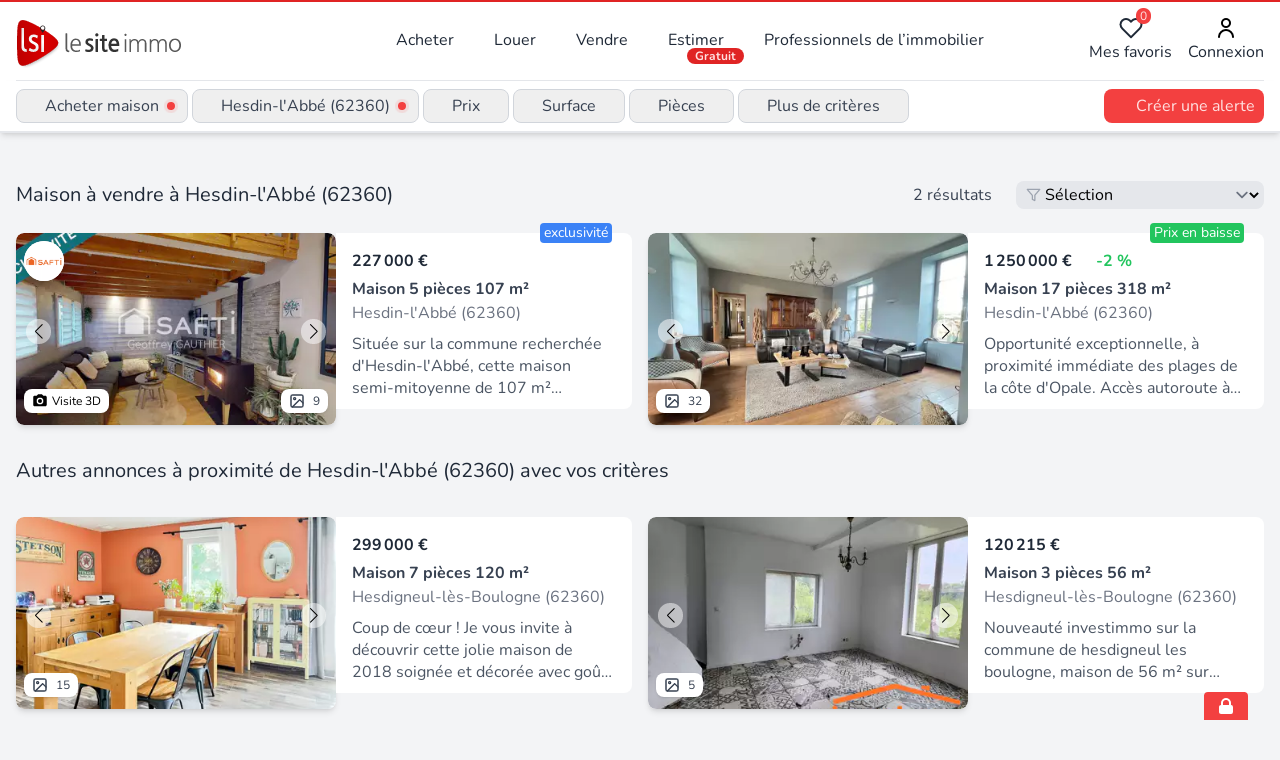

--- FILE ---
content_type: text/html;charset=utf-8
request_url: https://www.lesiteimmo.com/acheter/maison/hesdin-l-abbe-62360
body_size: 40957
content:
<!DOCTYPE html><html  lang="fr" data-capo=""><head><meta charset="utf-8">
<meta name="viewport" content="width=device-width, initial-scale=1">
<title>Vente maison à Hesdin-l&#x27;Abbé (62360) | Lesiteimmo</title>
<style> @font-face { font-family: "Nunito fallback"; src: local("Noto Sans"); size-adjust: 95.3586%; ascent-override: 106.0208%; descent-override: 37.0181%; line-gap-override: 0%; } @font-face { font-family: "Nunito fallback"; src: local("Arial"); size-adjust: 101.3906%; ascent-override: 99.7134%; descent-override: 34.8159%; line-gap-override: 0%; } @font-face { font-family: "Nunito fallback"; src: local("Helvetica Neue"); size-adjust: 100.4444%; ascent-override: 100.6527%; descent-override: 35.1438%; line-gap-override: 0%; } @font-face { font-family: "Nunito fallback"; src: local("Roboto"); size-adjust: 101.6132%; ascent-override: 99.495%; descent-override: 34.7396%; line-gap-override: 0%; } @font-face { font-family: "Nunito fallback"; src: local("Segoe UI"); size-adjust: 101.9489%; ascent-override: 99.1673%; descent-override: 34.6252%; line-gap-override: 0%; } @font-face { font-family: "Nunito fallback"; src: local("BlinkMacSystemFont"); size-adjust: 108.5224%; ascent-override: 93.1605%; descent-override: 32.5278%; line-gap-override: 0%; } @font-face { font-family: "Nunito fallback"; src: local("Noto Sans"); size-adjust: 95.3586%; ascent-override: 106.0208%; descent-override: 37.0181%; line-gap-override: 0%; } @font-face { font-family: "Nunito fallback"; src: local("Arial"); size-adjust: 101.3906%; ascent-override: 99.7134%; descent-override: 34.8159%; line-gap-override: 0%; } @font-face { font-family: "Nunito fallback"; src: local("Helvetica Neue"); size-adjust: 100.4444%; ascent-override: 100.6527%; descent-override: 35.1438%; line-gap-override: 0%; } @font-face { font-family: "Nunito fallback"; src: local("Roboto"); size-adjust: 101.6132%; ascent-override: 99.495%; descent-override: 34.7396%; line-gap-override: 0%; } @font-face { font-family: "Nunito fallback"; src: local("Segoe UI"); size-adjust: 101.9489%; ascent-override: 99.1673%; descent-override: 34.6252%; line-gap-override: 0%; } @font-face { font-family: "Nunito fallback"; src: local("BlinkMacSystemFont"); size-adjust: 108.5224%; ascent-override: 93.1605%; descent-override: 32.5278%; line-gap-override: 0%; } @font-face { font-family: "Nunito fallback"; src: local("Noto Sans"); size-adjust: 95.3586%; ascent-override: 106.0208%; descent-override: 37.0181%; line-gap-override: 0%; } @font-face { font-family: "Nunito fallback"; src: local("Arial"); size-adjust: 101.3906%; ascent-override: 99.7134%; descent-override: 34.8159%; line-gap-override: 0%; } @font-face { font-family: "Nunito fallback"; src: local("Helvetica Neue"); size-adjust: 100.4444%; ascent-override: 100.6527%; descent-override: 35.1438%; line-gap-override: 0%; } @font-face { font-family: "Nunito fallback"; src: local("Roboto"); size-adjust: 101.6132%; ascent-override: 99.495%; descent-override: 34.7396%; line-gap-override: 0%; } @font-face { font-family: "Nunito fallback"; src: local("Segoe UI"); size-adjust: 101.9489%; ascent-override: 99.1673%; descent-override: 34.6252%; line-gap-override: 0%; } @font-face { font-family: "Nunito fallback"; src: local("BlinkMacSystemFont"); size-adjust: 108.5224%; ascent-override: 93.1605%; descent-override: 32.5278%; line-gap-override: 0%; } </style>
<link rel="stylesheet" href="/_nuxt/style.CkbhrUAI.css" crossorigin>
<meta name="apple-mobile-web-app-title" content="LeSiteImmo">
<link rel="icon" type="image/png" href="/favicon-96x96.png" sizes="96x96">
<link rel="icon" type="image/svg+xml" href="/favicon.svg">
<link rel="shortcut icon" href="/favicon.ico">
<link rel="apple-touch-icon" sizes="180x180" href="/apple-touch-icon.png">
<link rel="manifest" href="/site.webmanifest">
<script id="partytown-config">partytown = { debug: false, forward: [], lib: "/~partytown/" }</script>
<script id="partytown">/* Partytown 0.10.3-dev1734732935152 - MIT builder.io */
const t={preserveBehavior:!1},e=e=>{if("string"==typeof e)return[e,t];const[n,r=t]=e;return[n,{...t,...r}]},n=Object.freeze((t=>{const e=new Set;let n=[];do{Object.getOwnPropertyNames(n).forEach((t=>{"function"==typeof n[t]&&e.add(t)}))}while((n=Object.getPrototypeOf(n))!==Object.prototype);return Array.from(e)})());!function(t,r,o,i,a,s,c,d,l,p,u=t,f){function h(){f||(f=1,"/"==(c=(s.lib||"/~partytown/")+(s.debug?"debug/":""))[0]&&(l=r.querySelectorAll('script[type="text/partytown"]'),i!=t?i.dispatchEvent(new CustomEvent("pt1",{detail:t})):(d=setTimeout(v,999999999),r.addEventListener("pt0",w),a?y(1):o.serviceWorker?o.serviceWorker.register(c+(s.swPath||"partytown-sw.js"),{scope:c}).then((function(t){t.active?y():t.installing&&t.installing.addEventListener("statechange",(function(t){"activated"==t.target.state&&y()}))}),console.error):v())))}function y(e){p=r.createElement(e?"script":"iframe"),t._pttab=Date.now(),e||(p.style.display="block",p.style.width="0",p.style.height="0",p.style.border="0",p.style.visibility="hidden",p.setAttribute("aria-hidden",!0)),p.src=c+"partytown-"+(e?"atomics.js?v=0.10.3-dev1734732935152":"sandbox-sw.html?"+t._pttab),r.querySelector(s.sandboxParent||"body").appendChild(p)}function v(n,o){for(w(),i==t&&(s.forward||[]).map((function(n){const[r]=e(n);delete t[r.split(".")[0]]})),n=0;n<l.length;n++)(o=r.createElement("script")).innerHTML=l[n].innerHTML,o.nonce=s.nonce,r.head.appendChild(o);p&&p.parentNode.removeChild(p)}function w(){clearTimeout(d)}s=t.partytown||{},i==t&&(s.forward||[]).map((function(r){const[o,{preserveBehavior:i}]=e(r);u=t,o.split(".").map((function(e,r,o){var a;u=u[o[r]]=r+1<o.length?u[o[r]]||(a=o[r+1],n.includes(a)?[]:{}):(()=>{let e=null;if(i){const{methodOrProperty:n,thisObject:r}=((t,e)=>{let n=t;for(let t=0;t<e.length-1;t+=1)n=n[e[t]];return{thisObject:n,methodOrProperty:e.length>0?n[e[e.length-1]]:void 0}})(t,o);"function"==typeof n&&(e=(...t)=>n.apply(r,...t))}return function(){let n;return e&&(n=e(arguments)),(t._ptf=t._ptf||[]).push(o,arguments),n}})()}))})),"complete"==r.readyState?h():(t.addEventListener("DOMContentLoaded",h),t.addEventListener("load",h))}(window,document,navigator,top,window.crossOriginIsolated);</script>
<script type="application/ld+json">{"@context":"https://schema.org","@type":"CollectionPage","name":"Acheter maison à Hesdin-l'Abbé (62360)","description":"Maison à vendre à Hesdin-l'Abbé (62360) : découvrez les 2 annonces des professionnels de l'immobilier experts de ce secteur","url":"https://www.lesiteimmo.com/acheter/maison/hesdin-l-abbe-62360","mainEntity":{"@type":"ItemList","itemListOrder":"https://schema.org/ItemListUnordered","numberOfItems":27,"itemListElement":[{"@type":"ListItem","position":1,"item":{"@type":"RealEstateListing","datePosted":"2026-01-12","name":"Maison 4 chambres, garage, jardin à Hesdin l'Abbé","description":"Située sur la commune recherchée d'Hesdin-l'Abbé, cette maison semi-mitoyenne de 107 m² habitables offre de beaux volumes, une excellente luminosité et une vie de plain-pied, idéale pour tous les profils. Au rez-de-chaussée, vous découvrirez une entrée menant à une grande pièce de vie ouverte, composée d'un salon convivial, d'une salle à manger lumineuse grâce à sa surface vitrée, ainsi qu'une cuisine entièrement équipée. Ce niveau comprend également : Deux chambres Une salle de bain Des WC indé","url":"https://www.lesiteimmo.com/acheter/maison-5pieces/hesdin-l-abbe-62360/32448147","image":["https://media.studio-net.fr/biens/32448147/x696507de55cdc","https://media.studio-net.fr/biens/32448147/x696507de55ce3"],"address":{"@type":"PostalAddress","addressLocality":"Hesdin-l'Abbé","postalCode":"62360","addressRegion":"Hauts-de-France","addressCountry":"FR"},"offers":{"@type":"Offer","price":227000,"priceCurrency":"EUR","availability":"https://schema.org/InStock"},"itemOffered":{"@type":"House","numberOfRooms":5,"numberOfBedrooms":4,"numberOfBathroomsTotal":1,"floorSize":{"@type":"QuantitativeValue","value":107,"unitCode":"MTK"}},"seller":{"@type":"RealEstateAgent","name":"SAFTI","url":"https://www.lesiteimmo.com/agences-immobilieres/toulouse-31100/26118-safti","address":{"@type":"PostalAddress","addressLocality":"Toulouse","postalCode":"31100","addressRegion":"Occitanie","addressCountry":"FR"}}}},{"@type":"ListItem","position":2,"item":{"@type":"RealEstateListing","datePosted":"2024-11-15","name":"À VENDRE - HESDIN L'ABBÉ - CORPS DE FERME RÉNOVÉ - DOMAINE EQUESTRE - CAPACITÉ 468 M2 - HABITATION PRINCIPALE P8 - GARAGE - PISCINE - TERRAIN CLOS - DÉPENDANCES","description":"Opportunité exceptionnelle, à proximité immédiate des plages de la côte d'Opale. Accès autoroute à proximité A16 - À 2h 30 de Bruxelles - À 3 h de Paris - À 30 min du Touquet-Paris-Plage - 25 min gare TGV et site euro tunnel. Parfaitement rénovée, avec ses vastes espaces, sa belle hauteur de plafond et ses prestations de qualité, cette demeure d'exception offre tout le confort moderne tout en conservant le charme de l'authenticité des maisons en pierre traditionnelles. Elle est située dans un ca","url":"https://www.lesiteimmo.com/acheter/maison-17pieces/hesdin-l-abbe-62360/30180397","image":["https://media.studio-net.fr/biens/30180397/x6867562d8ed58","https://media.studio-net.fr/biens/30180397/x6867562d8ed5f"],"address":{"@type":"PostalAddress","addressLocality":"Hesdin-l'Abbé","postalCode":"62360","addressRegion":"Hauts-de-France","addressCountry":"FR"},"offers":{"@type":"Offer","price":1250000,"priceCurrency":"EUR","availability":"https://schema.org/InStock"},"itemOffered":{"@type":"House","numberOfRooms":17,"numberOfBedrooms":8,"numberOfBathroomsTotal":7,"floorSize":{"@type":"QuantitativeValue","value":318,"unitCode":"MTK"}},"seller":{"@type":"RealEstateAgent","name":"Capifrance","url":"https://www.lesiteimmo.com/agences-immobilieres/castelnau-le-lez-34170/4121-capifrance","address":{"@type":"PostalAddress","addressLocality":"Castelnau-le-Lez","postalCode":"34170","addressRegion":"Occitanie","addressCountry":"FR"}}}},{"@type":"ListItem","position":3,"item":{"@type":"RealEstateListing","datePosted":"2025-11-24","name":"À VENDRE- HESDIGNEUL-LÉS-BOULOGNE  - MAISON INDIVIDUELLE - 7 PIÈCES - VIE DE PLAIN-PIED - GARAGE - TERRAIN CLOS","description":"Coup de cœur ! Je vous invite à découvrir cette jolie maison de 2018 soignée et décorée avec goût offrant une vie de plain-pied sur un terrain de 740 m² et son jardin exposé sud. Située dans un secteur calme, elle vous offrira un cadre de vie idéal, elle vous séduira par sa fonctionnalité. À proximité immédiate de toutes les commodités et à seulement 10 minutes de hardelot-plage. Elle comprend au rez-de chaussée : une entrée, une belle pièce de vie très lumineuse avec un accès sur une grande ter","url":"https://www.lesiteimmo.com/acheter/maison-7pieces/hesdigneul-les-boulogne-62360/32222201","image":["https://media.studio-net.fr/biens/32222201/x6923ce8772da6","https://media.studio-net.fr/biens/32222201/x6923ce8772dac"],"address":{"@type":"PostalAddress","addressLocality":"Hesdigneul-lès-Boulogne","postalCode":"62360","addressRegion":"Hauts-de-France","addressCountry":"FR"},"offers":{"@type":"Offer","price":299000,"priceCurrency":"EUR","availability":"https://schema.org/InStock"},"itemOffered":{"@type":"House","numberOfRooms":7,"numberOfBedrooms":5,"numberOfBathroomsTotal":1,"floorSize":{"@type":"QuantitativeValue","value":120,"unitCode":"MTK"}},"seller":{"@type":"RealEstateAgent","name":"Capifrance","url":"https://www.lesiteimmo.com/agences-immobilieres/castelnau-le-lez-34170/4121-capifrance","address":{"@type":"PostalAddress","addressLocality":"Castelnau-le-Lez","postalCode":"34170","addressRegion":"Occitanie","addressCountry":"FR"}}}},{"@type":"ListItem","position":4,"item":{"@type":"RealEstateListing","datePosted":"2025-07-21","name":"Maison duplex, T3 à HESDIGNEUL LES BOULOGNE","description":"Nouveauté investimmo sur la commune de hesdigneul les boulogne, maison de 56 m² sur deux niveaux entièrement réhabilitée. Le plus de cette maison : la possibilité d'y effectuer les travaux que vous souhaitez et son jardin. Pour plus de renseignements n'hésitez pas à joindre monsieur geneau jérôme au o6.61. 25.49. 73 ou o3.21. 1o1.999.","url":"https://www.lesiteimmo.com/acheter/maison-3pieces/hesdigneul-les-boulogne-62360/31628554","image":["https://media.studio-net.fr/biens/31628554/x688a98d6238a3","https://media.studio-net.fr/biens/31628554/x688a98d6238b3"],"address":{"@type":"PostalAddress","addressLocality":"Hesdigneul-lès-Boulogne","postalCode":"62360","addressRegion":"Hauts-de-France","addressCountry":"FR"},"offers":{"@type":"Offer","price":120215,"priceCurrency":"EUR","availability":"https://schema.org/InStock"},"itemOffered":{"@type":"House","numberOfRooms":3,"numberOfBedrooms":2,"floorSize":{"@type":"QuantitativeValue","value":56,"unitCode":"MTK"}},"seller":{"@type":"RealEstateAgent","name":"Investimmo","url":"https://www.lesiteimmo.com/agences-immobilieres/outreau-62230/51945-investimmo","address":{"@type":"PostalAddress","addressLocality":"Outreau","postalCode":"62230","addressRegion":"Hauts-de-France","addressCountry":"FR"}}}},{"@type":"ListItem","position":5,"item":{"@type":"RealEstateListing","datePosted":"2025-05-15","name":"Maison d'Exception   315 m2   Carly (62)","description":"À vendre maison de caractere de 315 m² a carly (62830) prix : 695 000 eur exclusiviteagence du golf stella-plage cadre de vie exceptionnel - proche mer et campagne située à carly, charmant village de la côte d'opale, cette superbe propriété de caractère de 1980, entièrement rénovée avec goût, vous séduira par son atmosphère paisible et son environnement verdoyant -a seulement : 15 min des plages d'hardelot 25 min du touquet-paris-plage 5 min de l'a16 1h40 de lille 3h de paris 30 min du tunnel so","url":"https://www.lesiteimmo.com/acheter/maison-8pieces/carly-62830/31256279","image":["https://media.studio-net.fr/biens/31256279/x695009937a878","https://media.studio-net.fr/biens/31256279/x695009937a88a"],"address":{"@type":"PostalAddress","addressLocality":"Carly","postalCode":"62830","addressRegion":"Hauts-de-France","addressCountry":"FR"},"offers":{"@type":"Offer","price":695000,"priceCurrency":"EUR","availability":"https://schema.org/InStock"},"itemOffered":{"@type":"House","numberOfRooms":8,"numberOfBedrooms":6,"numberOfBathroomsTotal":4,"floorSize":{"@type":"QuantitativeValue","value":315,"unitCode":"MTK"}},"seller":{"@type":"RealEstateAgent","name":"Agence du Golf (Sarl)","url":"https://www.lesiteimmo.com/agences-immobilieres/cucq-62780/51673-agence-du-golf-sarl","address":{"@type":"PostalAddress","addressLocality":"Cucq","postalCode":"62780","addressRegion":"Hauts-de-France","addressCountry":"FR"}}}},{"@type":"ListItem","position":6,"item":{"@type":"RealEstateListing","datePosted":"2025-06-12","name":"Maison de campagne à rénover entièrement  Grand terrain  Beau potentiel","description":"Située dans un environnement calme et verdoyant, cette maison de campagne offre une excellente opportunité pour les amateurs de rénovation ou les investisseurs à la recherche d'un bien à fort potentiel. ? Caractéristiques du bien : Maison individuelle sur deux niveaux avec grenier aménageable Travaux de rénovation complets à prévoir (intérieur à refaire entièrement) Surface habitable à redéfinir selon vos besoins Charpente et structure globalement saines Possibilité d'extension pour agrandir la ","url":"https://www.lesiteimmo.com/acheter/maison-5pieces/carly-62830/31414661","image":["https://media.studio-net.fr/biens/31414661/x691ce5f6e1511","https://media.studio-net.fr/biens/31414661/x691ce5f6e1519"],"address":{"@type":"PostalAddress","addressLocality":"Carly","postalCode":"62830","addressRegion":"Hauts-de-France","addressCountry":"FR"},"offers":{"@type":"Offer","price":162500,"priceCurrency":"EUR","availability":"https://schema.org/InStock"},"itemOffered":{"@type":"House","numberOfRooms":5,"numberOfBedrooms":3,"floorSize":{"@type":"QuantitativeValue","value":85,"unitCode":"MTK"}},"seller":{"@type":"RealEstateAgent","name":"SAFTI","url":"https://www.lesiteimmo.com/agences-immobilieres/toulouse-31100/26118-safti","address":{"@type":"PostalAddress","addressLocality":"Toulouse","postalCode":"31100","addressRegion":"Occitanie","addressCountry":"FR"}}}},{"@type":"ListItem","position":7,"item":{"@type":"RealEstateListing","datePosted":"2025-07-05","name":"Bien d'exception Saint-Étienne-au-Mont 13 pièces 437 M2 + cottage 40M2","description":"Demeure de caractère et d'exception située à st étienne au mont sur la côte d'opale entre hardelot-plage et boulogne sur mer proche de toutes commodités et des plages; excellent état général, au charme de l'ancien (parquets, moulures, cheminées). Pensée pour la vie de famille, une maison d'hôtes ou un projet de réception, 425 m² habitables avec tout le confort, huit chambres dont sept avec salles de bains privatives et wc. Jardin plein sud clos et arboré d'environ 2000 m² avec espace jacuzzi et ","url":"https://www.lesiteimmo.com/acheter/maison-13pieces/condette-62360/31546381","image":["https://media.studio-net.fr/biens/31546381/x690c3cef3501a","https://media.studio-net.fr/biens/31546381/x690c3cef3501e"],"address":{"@type":"PostalAddress","addressLocality":"Condette","postalCode":"62360","addressRegion":"Hauts-de-France","addressCountry":"FR"},"offers":{"@type":"Offer","price":738000,"priceCurrency":"EUR","availability":"https://schema.org/InStock"},"itemOffered":{"@type":"House","numberOfRooms":13,"numberOfBedrooms":8,"numberOfBathroomsTotal":7,"floorSize":{"@type":"QuantitativeValue","value":425,"unitCode":"MTK"}},"seller":{"@type":"RealEstateAgent","name":"Propriétés Privées","url":"https://www.lesiteimmo.com/agences-immobilieres/basse-goulaine-44115/3696-proprietes-privees","address":{"@type":"PostalAddress","addressLocality":"Basse-Goulaine","postalCode":"44115","addressRegion":"Pays de la Loire","addressCountry":"FR"}}}},{"@type":"ListItem","position":8,"item":{"@type":"RealEstateListing","datePosted":"2026-01-13","name":"Vente Maison traditionnelle 5 pièces","description":"Iad france - caroline ditte vous propose : rare sur condette, en exclusivité. Vous recherchez une maison avec vie de plain pied ? Voici sa présentation : elle offre au rdc une chambre, un bureau et salle de bain, wc séparés, cuisine meublée, séjour avec cheminée avec insert. À l'étage, 3 chambres et 1 salle de bain et nombreux rangements. À cela, ajoutez un grand garage, une dépendance, une terrasse et un jardin avec excellente exposition. Un autre atout ? 3 places de stationnement privées compl","url":"https://www.lesiteimmo.com/acheter/maison-5pieces/condette-62360/32455202","image":["https://media.studio-net.fr/biens/32455202/x696bfdb446379","https://media.studio-net.fr/biens/32455202/x696bfdb446390"],"address":{"@type":"PostalAddress","addressLocality":"Condette","postalCode":"62360","addressRegion":"Hauts-de-France","addressCountry":"FR"},"offers":{"@type":"Offer","price":261000,"priceCurrency":"EUR","availability":"https://schema.org/InStock"},"itemOffered":{"@type":"House","numberOfRooms":5,"numberOfBedrooms":3,"floorSize":{"@type":"QuantitativeValue","value":120,"unitCode":"MTK"}},"seller":{"@type":"RealEstateAgent","name":"iad france","url":"https://www.lesiteimmo.com/agences-immobilieres/lieusaint-77127/6727-iad-france","address":{"@type":"PostalAddress","addressLocality":"Lieusaint","postalCode":"77127","addressRegion":"Centre-Val de Loire","addressCountry":"FR"}}}},{"@type":"ListItem","position":9,"item":{"@type":"RealEstateListing","datePosted":"2025-09-24","name":"Villa individuelle","description":"À VENDRE  CONDETTE, villa contemporaine. proche de la forêt, du château, du golf, et à seulement 6 km des plages d'Hardelot. Située dans un cadre calme et verdoyant, cette villa construite en 2003 par un constructeur de renom, offre une surface habitable d'environ 215 m² sur un terrain paysager de plus de 2.200 m². Alliant modernité et raffinement, elle se distingue par ses volumes généreux, sa suite parentale en rez-de-chaussée, ainsi que son jardin soigneusement aménagé. Agencement : Rez-de-c","url":"https://www.lesiteimmo.com/acheter/maison-7pieces/condette-62360/31919748","image":["https://media.studio-net.fr/biens/31919748/x69779d6807427","https://media.studio-net.fr/biens/31919748/x69779d680742d"],"address":{"@type":"PostalAddress","addressLocality":"Condette","postalCode":"62360","addressRegion":"Hauts-de-France","addressCountry":"FR"},"offers":{"@type":"Offer","price":682000,"priceCurrency":"EUR","availability":"https://schema.org/InStock"},"itemOffered":{"@type":"House","numberOfRooms":7,"numberOfBedrooms":5,"numberOfBathroomsTotal":2,"floorSize":{"@type":"QuantitativeValue","value":214,"unitCode":"MTK"}},"seller":{"@type":"RealEstateAgent","name":"Serenity","url":"https://www.lesiteimmo.com/agences-immobilieres/hasnon-59178/52303-serenity","address":{"@type":"PostalAddress","addressLocality":"Hasnon","postalCode":"59178","addressRegion":"Hauts-de-France","addressCountry":"FR"}}}},{"@type":"ListItem","position":10,"item":{"@type":"RealEstateListing","datePosted":"2025-09-12","name":"Vente Maison de village 5 pièces","description":"Iad France - Caroline DITTE vous propose : Vous serez surpris par cette maison semi mitoyenne de 120 m² à Condette dans ancienne grange en pierre de Baincthun. Elle est située sur une parcelle de 320 m² avec jardin sur le devant mais également un plus petit à l'arrière. Beaux volumes et est idéale pour accueillir votre famille dans un cadre verdoyant tout en étant au centre de la commune prisée de Condette. Au rdv une entrée desservant escaliers, salle d'eau, toilettes, puis un séjour aéré de 35","url":"https://www.lesiteimmo.com/acheter/maison-5pieces/condette-62360/31861744","image":["https://media.studio-net.fr/biens/31861744/x691cd2849f83a","https://media.studio-net.fr/biens/31861744/x691cd2849f84e"],"address":{"@type":"PostalAddress","addressLocality":"Condette","postalCode":"62360","addressRegion":"Hauts-de-France","addressCountry":"FR"},"offers":{"@type":"Offer","price":230000,"priceCurrency":"EUR","availability":"https://schema.org/InStock"},"itemOffered":{"@type":"House","numberOfRooms":5,"numberOfBedrooms":4,"floorSize":{"@type":"QuantitativeValue","value":120,"unitCode":"MTK"}},"seller":{"@type":"RealEstateAgent","name":"iad france","url":"https://www.lesiteimmo.com/agences-immobilieres/lieusaint-77127/6727-iad-france","address":{"@type":"PostalAddress","addressLocality":"Lieusaint","postalCode":"77127","addressRegion":"Centre-Val de Loire","addressCountry":"FR"}}}},{"@type":"ListItem","position":11,"item":{"@type":"RealEstateListing","datePosted":"2025-08-02","name":"Maison à vendre Condette","description":"À vendre : Sur la commune recherchée de Condette, sans travaux à prévoir, dans un quartier très calme, sans vis-à-vis sur un terrain de 2200 m², magnifique longère semi plain-pied de 165 m², 5 chambres, garage, cour de tennis, bénéficiant d'une belle exposition sud sud, elle comprend : . Rez de chaussée : Entrée, cuisine, buanderie, séjour, 3 chambres, salle de bain, garage attenant. Etage : Mezzanine, 2 chambres, 1 salle d'eau. extérieur : dépendance, pergola, terrasse, cour de tennis Menuiseri","url":"https://www.lesiteimmo.com/acheter/maison-6pieces/condette-62360/31682789","image":["https://media.studio-net.fr/biens/31682789/x69779d4e0f055","https://media.studio-net.fr/biens/31682789/x69779d4e0f06e"],"address":{"@type":"PostalAddress","addressLocality":"Condette","postalCode":"62360","addressRegion":"Hauts-de-France","addressCountry":"FR"},"offers":{"@type":"Offer","price":420000,"priceCurrency":"EUR","availability":"https://schema.org/InStock"},"itemOffered":{"@type":"House","numberOfRooms":6,"numberOfBedrooms":5,"numberOfBathroomsTotal":2,"floorSize":{"@type":"QuantitativeValue","value":162,"unitCode":"MTK"}},"seller":{"@type":"RealEstateAgent","name":"Serenity","url":"https://www.lesiteimmo.com/agences-immobilieres/hasnon-59178/52303-serenity","address":{"@type":"PostalAddress","addressLocality":"Hasnon","postalCode":"59178","addressRegion":"Hauts-de-France","addressCountry":"FR"}}}},{"@type":"ListItem","position":12,"item":{"@type":"RealEstateListing","datePosted":"2023-02-18","name":"Maison / Corps de ferme / Gîtes Boulogne sur mer","description":"Disponible chez INVESTIMMO à 10min de Boulogne sur mer, proche de Hardelot et de l'A16, rare sur le marché pour cette magnifique propriétée en pierres apparentes comprenant 2 habitations; un corps de ferme plein de charme avec terrain arboré : entrée, bureau, chambre, 3 wc, grande pièce de vie / séjour avec CFDB et ascenseur, cuisine ouverte sur séjour / salon avec CFDB, 2 salles d'eau, buanderie, à l'étage : 3 chambres, salle de bains, 1 suite parentale (avec salle d'eau et balcon) ; Gîtes : gr","url":"https://www.lesiteimmo.com/acheter/maison-15pieces/baincthun-62360/26522816","image":["https://media.studio-net.fr/biens/26522816/x689521365a541","https://media.studio-net.fr/biens/26522816/x689521365a54e"],"address":{"@type":"PostalAddress","addressLocality":"Baincthun","postalCode":"62360","addressRegion":"Hauts-de-France","addressCountry":"FR"},"offers":{"@type":"Offer","price":669000,"priceCurrency":"EUR","availability":"https://schema.org/InStock"},"itemOffered":{"@type":"House","numberOfRooms":15,"numberOfBedrooms":7,"numberOfBathroomsTotal":4,"floorSize":{"@type":"QuantitativeValue","value":290,"unitCode":"MTK"}},"seller":{"@type":"RealEstateAgent","name":"Investimmo","url":"https://www.lesiteimmo.com/agences-immobilieres/outreau-62230/51945-investimmo","address":{"@type":"PostalAddress","addressLocality":"Outreau","postalCode":"62230","addressRegion":"Hauts-de-France","addressCountry":"FR"}}}},{"@type":"ListItem","position":13,"item":{"@type":"RealEstateListing","datePosted":"2025-10-21","name":"Demeure bourgeoise de caractère  Côte d'Opale","description":"Demeure bourgeoise de caractère  Côte d'Opale 735.000 € FAI  Honoraires à la charge du vendeur Dans un environnement préservé, à quelques minutes seulement de la mer et des villes historiques de la Côte d'Opale, cette maison bourgeoise du XVII ? siècle se dresse au coeur d'un paysage verdoyant et vallonné. Conçue en 1619, elle incarne l'âme des demeures d'exception : pierre locale, volumes généreux, élégance intemporelle. Implantée sur un terrain d'environ 4500 m², parfaitement entretenu, la p","url":"https://www.lesiteimmo.com/acheter/maison-6pieces/baincthun-62360/32060672","image":["https://media.studio-net.fr/biens/32060672/x69779d7690f25","https://media.studio-net.fr/biens/32060672/x69779d7690f3b"],"address":{"@type":"PostalAddress","addressLocality":"Baincthun","postalCode":"62360","addressRegion":"Hauts-de-France","addressCountry":"FR"},"offers":{"@type":"Offer","price":735000,"priceCurrency":"EUR","availability":"https://schema.org/InStock"},"itemOffered":{"@type":"House","numberOfRooms":6,"numberOfBedrooms":4,"numberOfBathroomsTotal":3,"floorSize":{"@type":"QuantitativeValue","value":259,"unitCode":"MTK"}},"seller":{"@type":"RealEstateAgent","name":"Serenity","url":"https://www.lesiteimmo.com/agences-immobilieres/hasnon-59178/52303-serenity","address":{"@type":"PostalAddress","addressLocality":"Hasnon","postalCode":"59178","addressRegion":"Hauts-de-France","addressCountry":"FR"}}}},{"@type":"ListItem","position":14,"item":{"@type":"RealEstateListing","datePosted":"2026-01-22","name":"Votre agence \"Propriétés-Privées .Com\" vous propose :","description":"À 5 mn de baincthun : découvrez cette superbe ferme en pierres sur un terrain d'env. 3700 m², comprenant au rdc : beau séjour salon avec grande chfb, petit salon avec chfb, cuisine équipée avec coin repas, bureau cellier, buanderie. À l'étage : 4 chambres, salle d'eau et salle de bains, un gîte avec entrée séparée offrant : séjour salon avec poêle à bois, coin cuisine semi équipée à l'étage : 2 chambres, salle d'eau. Grandes dépendances aménageables, garage, chenil. Dpe : d (173 kwh / m2 / an) -","url":"https://www.lesiteimmo.com/acheter/maison-8pieces/baincthun-62360/32504177","image":["https://media.studio-net.fr/biens/32504177/x6971c1558a8ea","https://media.studio-net.fr/biens/32504177/x6971c1558a8ef"],"address":{"@type":"PostalAddress","addressLocality":"Baincthun","postalCode":"62360","addressRegion":"Hauts-de-France","addressCountry":"FR"},"offers":{"@type":"Offer","price":679000,"priceCurrency":"EUR","availability":"https://schema.org/InStock"},"itemOffered":{"@type":"House","numberOfRooms":8,"numberOfBedrooms":5,"numberOfBathroomsTotal":3,"floorSize":{"@type":"QuantitativeValue","value":289,"unitCode":"MTK"}},"seller":{"@type":"RealEstateAgent","name":"Propriétés Privées","url":"https://www.lesiteimmo.com/agences-immobilieres/basse-goulaine-44115/3696-proprietes-privees","address":{"@type":"PostalAddress","addressLocality":"Basse-Goulaine","postalCode":"44115","addressRegion":"Pays de la Loire","addressCountry":"FR"}}}},{"@type":"ListItem","position":15,"item":{"@type":"RealEstateListing","datePosted":"2025-03-02","name":"Votre agence \"Propriétés-Privées .Com\" vous propose :","description":"Corps de ferme du xviiie siècle rénové au fils du temps par ces propriétaires comprenant une habitation principale de 152 m² sans travaux et de nombreuses dépendances, dont un ancien atelier indépendant de 100 m², forme un atout pour un artisan ou un projet professionnel. (possibilité de division entre la maison, l'atelier et les dépendances) nous consulter située au coeur du village, proche de toutes commodités (écoles, bus, commerces, grands axes, la maison offre au rez-de-chaussée : entrée, s","url":"https://www.lesiteimmo.com/acheter/maison-8pieces/cremarest-62240/30811005","image":["https://media.studio-net.fr/biens/30811005/x67c3e5fa22ec0","https://media.studio-net.fr/biens/30811005/x67c3e5fa22eca"],"address":{"@type":"PostalAddress","addressLocality":"Crémarest","postalCode":"62240","addressRegion":"Hauts-de-France","addressCountry":"FR"},"offers":{"@type":"Offer","price":450000,"priceCurrency":"EUR","availability":"https://schema.org/InStock"},"itemOffered":{"@type":"House","numberOfRooms":8,"numberOfBedrooms":4,"numberOfBathroomsTotal":1,"floorSize":{"@type":"QuantitativeValue","value":152,"unitCode":"MTK"}},"seller":{"@type":"RealEstateAgent","name":"Propriétés Privées","url":"https://www.lesiteimmo.com/agences-immobilieres/basse-goulaine-44115/3696-proprietes-privees","address":{"@type":"PostalAddress","addressLocality":"Basse-Goulaine","postalCode":"44115","addressRegion":"Pays de la Loire","addressCountry":"FR"}}}},{"@type":"ListItem","position":16,"item":{"@type":"RealEstateListing","datePosted":"2025-10-24","name":"Vente Pavillon 6 pièces","description":"Iad France - Martin Caron vous propose : Pavillon individuel 130 m² avec sous sol et garage / dépendance attenant. Ce bien se compose d'une cuisine neuve, moderne et entièrement équipée, Un vaste salon-séjour baigné de lumière offre un accès direct à plusieurs terrasses et au jardin. Retrouvez trois chambres spacieuses et lumineuses, ainsi qu’une salle de bain fonctionnelle. À l’extérieur, vous profiterez d’un magnifique parc arboré, agrémenté de rangements en extérieur et de plusieurs terrasses","url":"https://www.lesiteimmo.com/acheter/maison-6pieces/saint-leonard-62360/32079626","image":["https://media.studio-net.fr/biens/32079626/x695429c0a03ff","https://media.studio-net.fr/biens/32079626/x695429c0a0416"],"address":{"@type":"PostalAddress","addressLocality":"Saint-Léonard","postalCode":"62360","addressRegion":"Hauts-de-France","addressCountry":"FR"},"offers":{"@type":"Offer","price":299900,"priceCurrency":"EUR","availability":"https://schema.org/InStock"},"itemOffered":{"@type":"House","numberOfRooms":6,"numberOfBedrooms":3,"floorSize":{"@type":"QuantitativeValue","value":130,"unitCode":"MTK"}},"seller":{"@type":"RealEstateAgent","name":"iad france","url":"https://www.lesiteimmo.com/agences-immobilieres/lieusaint-77127/6727-iad-france","address":{"@type":"PostalAddress","addressLocality":"Lieusaint","postalCode":"77127","addressRegion":"Centre-Val de Loire","addressCountry":"FR"}}}},{"@type":"ListItem","position":17,"item":{"@type":"RealEstateListing","datePosted":"2024-09-29","name":"Maison d'architecte","description":"Sur la commune de Saint Léonard, zone non inondable, je vous présente cette maison individuelle de 220 m² avec de très grandes pièces lumineuses, sa véranda chauffée exposée sud donnant sur le jardin très bien entretenu. Elle se compose d'un spacieux hall d'entrée, wc, pièce de vie de plus 50 m² avec insert, cuisine, buanderie et chambre en RDC. À l'étage, 1 wc, 1er chambre avec salle de bain, 2éme chambre avec sa salle d'eau et la 3éme chambre qui se compose d'une salle de bain et un dressing. ","url":"https://www.lesiteimmo.com/acheter/maison-7pieces/saint-leonard-62360/29897462","image":["https://media.studio-net.fr/biens/29897462/x694620c318133","https://media.studio-net.fr/biens/29897462/x694620c318138"],"address":{"@type":"PostalAddress","addressLocality":"Saint-Léonard","postalCode":"62360","addressRegion":"Hauts-de-France","addressCountry":"FR"},"offers":{"@type":"Offer","price":370000,"priceCurrency":"EUR","availability":"https://schema.org/InStock"},"itemOffered":{"@type":"House","numberOfRooms":7,"numberOfBedrooms":4,"numberOfBathroomsTotal":3,"floorSize":{"@type":"QuantitativeValue","value":223,"unitCode":"MTK"}},"seller":{"@type":"RealEstateAgent","name":"Stephane Plaza Immobilier Boulogne sur Mer","url":"https://www.lesiteimmo.com/agences-immobilieres/boulogne-sur-mer-62200/89839-stephane-plaza-immobilier-boulogne-sur-mer","address":{"@type":"PostalAddress","addressLocality":"Boulogne-sur-Mer","postalCode":"62200","addressRegion":"Hauts-de-France","addressCountry":"FR"}}}},{"@type":"ListItem","position":18,"item":{"@type":"RealEstateListing","datePosted":"2026-01-08","name":"Vente Maison/villa 4 pièces","description":"Iad france - sandie courtois vous propose : plain pied semi indépendant, rare à la vente ! À découvrir sans tarder ! Dans un secteur résidentiel de saint-léonard, laissez-vous séduire par cette maison de plein pied, semi indépendante par le garage, en excellent état et sans aucun travaux à prévoir. Elle se compose d’une entrée avec dressing, cuisine aménagée et entièrement équipée, pièce de vie lumineuse, agrémentée d’un poêle à pellets, offrant un accès direct à la terrasse. Trois chambres ains","url":"https://www.lesiteimmo.com/acheter/maison-4pieces/saint-leonard-62360/32425481","image":["https://media.studio-net.fr/biens/32425481/x696030d4ae6df","https://media.studio-net.fr/biens/32425481/x696030d4ae6f4"],"address":{"@type":"PostalAddress","addressLocality":"Saint-Léonard","postalCode":"62360","addressRegion":"Hauts-de-France","addressCountry":"FR"},"offers":{"@type":"Offer","price":266900,"priceCurrency":"EUR","availability":"https://schema.org/InStock"},"itemOffered":{"@type":"House","numberOfRooms":4,"floorSize":{"@type":"QuantitativeValue","value":90,"unitCode":"MTK"}},"seller":{"@type":"RealEstateAgent","name":"iad france","url":"https://www.lesiteimmo.com/agences-immobilieres/lieusaint-77127/6727-iad-france","address":{"@type":"PostalAddress","addressLocality":"Lieusaint","postalCode":"77127","addressRegion":"Centre-Val de Loire","addressCountry":"FR"}}}},{"@type":"ListItem","position":19,"item":{"@type":"RealEstateListing","datePosted":"2024-11-21","name":"ST-LÉONARD - ENSEMBLE IMMOBILIER - APPART'HOTELS - 8 LOGEMENTS - HABITATION PRINCIPALE 280 M2 - 9 PIÈCES - 5 ha 50 - 13000 M2 CONSTRUCTIBLE - PISCINE INTÉRIEURE","description":"Découvrez cet ensemble immobilier d'exception situé à proximité des plages de la Côte d'Opale et de toutes les commodités. Accès autoroute à proximité A16 - A 2h30 de Paris - A 1h10 de la frontière Belge - A 35 min du Touquet-Paris-Plage, bénéficiant ainsi d'une situation géographique privilégiée. Cette ancienne ferme en pierre a été entièrement rénovée tout en conservant l'âme et le caractère de son passé. La façade restaurée à l'identique témoigne de l'histoire de ce lieu unique ou chaque déta","url":"https://www.lesiteimmo.com/acheter/maison-30pieces/saint-leonard-62360/30217238","image":["https://media.studio-net.fr/biens/30217238/x6844f942d6813","https://media.studio-net.fr/biens/30217238/x6844f942d6819"],"address":{"@type":"PostalAddress","addressLocality":"Saint-Léonard","postalCode":"62360","addressRegion":"Hauts-de-France","addressCountry":"FR"},"offers":{"@type":"Offer","price":2330000,"priceCurrency":"EUR","availability":"https://schema.org/InStock"},"itemOffered":{"@type":"House","numberOfRooms":30,"numberOfBedrooms":17,"numberOfBathroomsTotal":10,"floorSize":{"@type":"QuantitativeValue","value":669,"unitCode":"MTK"}},"seller":{"@type":"RealEstateAgent","name":"Capifrance","url":"https://www.lesiteimmo.com/agences-immobilieres/castelnau-le-lez-34170/4121-capifrance","address":{"@type":"PostalAddress","addressLocality":"Castelnau-le-Lez","postalCode":"34170","addressRegion":"Occitanie","addressCountry":"FR"}}}},{"@type":"ListItem","position":20,"item":{"@type":"RealEstateListing","datePosted":"2025-11-08","name":"Maison à vendre 7 pièces SAINT LEONARD (62)","description":"Je vous invite à venir découvrir cette très belle maison située dans un secteur résidentiel. À seulement 2 minutes de l'A16. Semi plain-pied, cette maison vous séduira par son atmosphère chaleureux, sa fonctionnalité, ses volumes et son cadre de vie verdoyant tout en restant proche de toutes les commodités et axes routiers. Elle comprend au rez-de-chaussée une spacieuse entrée, une vaste pièce de vie avec cheminée insert bois, une cuisine, un bureau ou chambre, une buanderie, une véranda donnant","url":"https://www.lesiteimmo.com/acheter/maison-7pieces/saint-leonard-62360/32147492","image":["https://media.studio-net.fr/biens/32147492/x690ec8854f033","https://media.studio-net.fr/biens/32147492/x690ec8854f038"],"address":{"@type":"PostalAddress","addressLocality":"Saint-Léonard","postalCode":"62360","addressRegion":"Hauts-de-France","addressCountry":"FR"},"offers":{"@type":"Offer","price":370000,"priceCurrency":"EUR","availability":"https://schema.org/InStock"},"itemOffered":{"@type":"House","numberOfRooms":7,"numberOfBedrooms":4,"numberOfBathroomsTotal":3,"floorSize":{"@type":"QuantitativeValue","value":224,"unitCode":"MTK"}},"seller":{"@type":"RealEstateAgent","name":"Capifrance","url":"https://www.lesiteimmo.com/agences-immobilieres/castelnau-le-lez-34170/4121-capifrance","address":{"@type":"PostalAddress","addressLocality":"Castelnau-le-Lez","postalCode":"34170","addressRegion":"Occitanie","addressCountry":"FR"}}}},{"@type":"ListItem","position":21,"item":{"@type":"RealEstateListing","datePosted":"2026-01-17","name":"À VENDRE - ST LÉONARD - PROPRIÉTÉ DE CARACTÈRE EN PIERRES - 4,75 HECTARES - 7 APPARTEMENTS - PISCINE COUVERTE - LOCAL TECHNIQUE","description":"Accès autoroute à proximité A16 - A 2h30 de Paris - A 1h10 de la frontière Belge - A 35 min du Touquet-Paris-Plage, bénéficiant ainsi d'une situation géographique privilégiée. Au cœur d'un environnement naturel préservé, ce domaine d'exception en pierres conjugue authenticité, élégance et fort potentiel d'exploitation touristique haut de gamme. La propriété accueille 7 appartements de type appart'hôtels entièrement meublés, offrant des surfaces généreuses de 30 m² à 79 m², alliant confort, fonct","url":"https://www.lesiteimmo.com/acheter/maison-10pieces/saint-leonard-62360/32477591","image":["https://media.studio-net.fr/biens/32477591/x696b0b2ddb0aa","https://media.studio-net.fr/biens/32477591/x696b0b2ddb0b2"],"address":{"@type":"PostalAddress","addressLocality":"Saint-Léonard","postalCode":"62360","addressRegion":"Hauts-de-France","addressCountry":"FR"},"offers":{"@type":"Offer","price":1550000,"priceCurrency":"EUR","availability":"https://schema.org/InStock"},"itemOffered":{"@type":"House","numberOfRooms":10,"floorSize":{"@type":"QuantitativeValue","value":468,"unitCode":"MTK"}},"seller":{"@type":"RealEstateAgent","name":"Capifrance","url":"https://www.lesiteimmo.com/agences-immobilieres/castelnau-le-lez-34170/4121-capifrance","address":{"@type":"PostalAddress","addressLocality":"Castelnau-le-Lez","postalCode":"34170","addressRegion":"Occitanie","addressCountry":"FR"}}}},{"@type":"ListItem","position":22,"item":{"@type":"RealEstateListing","datePosted":"2025-09-17","name":"Belle demeure boulonnaise de 400m² 9 chambres","description":"À vendre - chez demeures de caractere, boulogne sur mer, proche centre ville. Cette magnifique maison de maître d'environ 399 m² habitables sur 1200 m², avec jardin sans vis-à-vis, vous accueille dans des volumes très confortables et spacieux. Les prestations de grande qualité et le cachet préservé des anciennes demeures boulonnaises ne laissent pas indifférent. Elle comprend : au rez-de-chaussée : un grand hall d'entrée de 58 m², un salon, une salle à manger de plus de 30 m², une cuisine, une s","url":"https://www.lesiteimmo.com/acheter/maison-14pieces/saint-leonard-62360/31884947","image":["https://media.studio-net.fr/biens/31884947/x69779d526288c","https://media.studio-net.fr/biens/31884947/x69779d52628a4"],"address":{"@type":"PostalAddress","addressLocality":"Saint-Léonard","postalCode":"62360","addressRegion":"Hauts-de-France","addressCountry":"FR"},"offers":{"@type":"Offer","price":585000,"priceCurrency":"EUR","availability":"https://schema.org/InStock"},"itemOffered":{"@type":"House","numberOfRooms":14,"numberOfBedrooms":9,"numberOfBathroomsTotal":3,"floorSize":{"@type":"QuantitativeValue","value":399,"unitCode":"MTK"}},"seller":{"@type":"RealEstateAgent","name":"Serenity","url":"https://www.lesiteimmo.com/agences-immobilieres/hasnon-59178/52303-serenity","address":{"@type":"PostalAddress","addressLocality":"Hasnon","postalCode":"59178","addressRegion":"Hauts-de-France","addressCountry":"FR"}}}},{"@type":"ListItem","position":23,"item":{"@type":"RealEstateListing","datePosted":"2025-05-07","name":"Maison indépendante 3 chambres Jardin Garage Wirwignes","description":"Investimmo vous propose entre Boulogne sur mer et Desvres cette propriété pleine de charme qui offre de nombreuses possibilitées. Elle se compose d'une habitation principale en plain pied à terminer de rénover, disposant actuellement de trois chambres et d'un grenier aménageable. À l'extérieur, vous trouverez plusieurs dépendances (dont une salle des fêtes, un bar, une cuisine, un wc, une douche) un grand hangar de 90 m² ainsi qu'un atelier d'environ 130 m², tout cela agrémenté d'une belle terra","url":"https://www.lesiteimmo.com/acheter/maison-5pieces/wirwignes-62240/31212571","image":["https://media.studio-net.fr/biens/31212571/x688be4e789d38","https://media.studio-net.fr/biens/31212571/x688be4e789d42"],"address":{"@type":"PostalAddress","addressLocality":"Wirwignes","postalCode":"62240","addressRegion":"Hauts-de-France","addressCountry":"FR"},"offers":{"@type":"Offer","price":259900,"priceCurrency":"EUR","availability":"https://schema.org/InStock"},"itemOffered":{"@type":"House","numberOfRooms":5,"numberOfBedrooms":3,"numberOfBathroomsTotal":1,"floorSize":{"@type":"QuantitativeValue","value":110,"unitCode":"MTK"}},"seller":{"@type":"RealEstateAgent","name":"Investimmo","url":"https://www.lesiteimmo.com/agences-immobilieres/outreau-62230/51945-investimmo","address":{"@type":"PostalAddress","addressLocality":"Outreau","postalCode":"62230","addressRegion":"Hauts-de-France","addressCountry":"FR"}}}},{"@type":"ListItem","position":24,"item":{"@type":"RealEstateListing","datePosted":"2025-06-05","name":"WIRWIGNES - CORPS DE FERME RÉNOVÉ - 152 M2  - 7 PIÈCES  - DÉPENDANCE -","description":"Située dans le cœur du village, cette maison oﬀre un emplacement rural paisible, tout en étant proche de toutes les commodités. Venez découvrir cette magnifique maison de village, entièrement rénovée avec goût et modernité ! Avec ses 7 pièces et ses 152 m², elle oﬀre un intérieur spacieux et lumineux. Au rez-de-chaussée, découvrez un vaste séjour-salon, une cuisine équipée, une salle de bain moderne avec douche et baignoire, une lingerie, un WC. Montez à l'étage pour profiter d'un palier, de tro","url":"https://www.lesiteimmo.com/acheter/maison-7pieces/wirwignes-62240/31372496","image":["https://media.studio-net.fr/biens/31372496/x68410cb76d166","https://media.studio-net.fr/biens/31372496/x68410cb76d16c"],"address":{"@type":"PostalAddress","addressLocality":"Wirwignes","postalCode":"62240","addressRegion":"Hauts-de-France","addressCountry":"FR"},"offers":{"@type":"Offer","price":262500,"priceCurrency":"EUR","availability":"https://schema.org/InStock"},"itemOffered":{"@type":"House","numberOfRooms":7,"numberOfBedrooms":3,"numberOfBathroomsTotal":1,"floorSize":{"@type":"QuantitativeValue","value":152,"unitCode":"MTK"}},"seller":{"@type":"RealEstateAgent","name":"Capifrance","url":"https://www.lesiteimmo.com/agences-immobilieres/castelnau-le-lez-34170/4121-capifrance","address":{"@type":"PostalAddress","addressLocality":"Castelnau-le-Lez","postalCode":"34170","addressRegion":"Occitanie","addressCountry":"FR"}}}},{"@type":"ListItem","position":25,"item":{"@type":"RealEstateListing","datePosted":"2025-10-27","name":"Magnifique maison sans travaux à Wirwignes","description":"Venez découvrir cette magnifique maison alliant charme, confort et modernité, située dans un cadre paisible à la campagne. Elle se compose d'une belle entrée menant à un vaste salon-séjour lumineux avec poêle à bois et d'une cuisine ouverte entièrement équipée, baignée de lumière grâce à ses grandes baies vitrées. Le rez-de-chaussée offre deux jolies chambres, une grande salle de bain avec baignoire et douche à l'italienne, un WC séparé et une pièce technique (buanderie possible). À l'étage, une","url":"https://www.lesiteimmo.com/acheter/maison-6pieces/wirwignes-62240/32089553","image":["https://media.studio-net.fr/biens/32089553/x68ffe488b2603","https://media.studio-net.fr/biens/32089553/x68ffe488b2608"],"address":{"@type":"PostalAddress","addressLocality":"Wirwignes","postalCode":"62240","addressRegion":"Hauts-de-France","addressCountry":"FR"},"offers":{"@type":"Offer","price":458000,"priceCurrency":"EUR","availability":"https://schema.org/InStock"},"itemOffered":{"@type":"House","numberOfRooms":6,"numberOfBedrooms":4,"numberOfBathroomsTotal":2,"floorSize":{"@type":"QuantitativeValue","value":190,"unitCode":"MTK"}},"seller":{"@type":"RealEstateAgent","name":"SAFTI","url":"https://www.lesiteimmo.com/agences-immobilieres/toulouse-31100/26118-safti","address":{"@type":"PostalAddress","addressLocality":"Toulouse","postalCode":"31100","addressRegion":"Occitanie","addressCountry":"FR"}}}},{"@type":"ListItem","position":26,"item":{"@type":"RealEstateListing","datePosted":"2025-06-20","name":"WIRWIGNES - CORPS DE FERME RÉNOVÉ - 152 M2  - 8 PIÈCES  - DÉPENDANCES -  1,6 HECTARES","description":"Situé au cœur du village à proximité de toutes les commodités, je vous invite à découvrir ce corps de ferme entièrement rénové formant un magnifique ensemble immobilier. La commune dispose d'une garderie, restaurants, ostéopathe. Cette propriété comprend une résidence principale de 152 m² rénovée avec un séjour spacieux, une cuisine aménagée et équipée, une salle de bain, une lingerie, WC, une cave. Cette maison se distingue par sa cheminée ancienne qui ajoute un charme authentique. À l'étage : ","url":"https://www.lesiteimmo.com/acheter/maison-7pieces/wirwignes-62240/31458891","image":["https://media.studio-net.fr/biens/31458891/x6854ce6b1301f","https://media.studio-net.fr/biens/31458891/x6854ce6b13026"],"address":{"@type":"PostalAddress","addressLocality":"Wirwignes","postalCode":"62240","addressRegion":"Hauts-de-France","addressCountry":"FR"},"offers":{"@type":"Offer","price":450000,"priceCurrency":"EUR","availability":"https://schema.org/InStock"},"itemOffered":{"@type":"House","numberOfRooms":7,"numberOfBedrooms":3,"numberOfBathroomsTotal":1,"floorSize":{"@type":"QuantitativeValue","value":152,"unitCode":"MTK"}},"seller":{"@type":"RealEstateAgent","name":"Capifrance","url":"https://www.lesiteimmo.com/agences-immobilieres/castelnau-le-lez-34170/4121-capifrance","address":{"@type":"PostalAddress","addressLocality":"Castelnau-le-Lez","postalCode":"34170","addressRegion":"Occitanie","addressCountry":"FR"}}}},{"@type":"ListItem","position":27,"item":{"@type":"RealEstateListing","datePosted":"2025-10-08","name":"Vente Pavillon 7 pièces","description":"Iad France - Emilie Sauvage vous propose : Gros coup de cOEur pour cette nouvelle pépite unique à la décoration soignée pleine de charme. Cette magnifique villa vous offre une superficie de 190 m² avec plus de 2000 m² de terrain piscinable. Vous trouverez en rez de chaussée, une superbe entrée lumineuse, Un séjour en toit cathédrale ouvert sur le salon et la cuisine aménagée et équipée haut de gamme avec une superficie de 70 m². Deux grandes chambres ainsi qu'une grande salle de bain vous permet","url":"https://www.lesiteimmo.com/acheter/maison-7pieces/wirwignes-62240/31994393","image":["https://media.studio-net.fr/biens/31994393/x690a70ad7a587","https://media.studio-net.fr/biens/31994393/x690a70ad7a58d"],"address":{"@type":"PostalAddress","addressLocality":"Wirwignes","postalCode":"62240","addressRegion":"Hauts-de-France","addressCountry":"FR"},"offers":{"@type":"Offer","price":449500,"priceCurrency":"EUR","availability":"https://schema.org/InStock"},"itemOffered":{"@type":"House","numberOfRooms":7,"numberOfBedrooms":4,"floorSize":{"@type":"QuantitativeValue","value":190,"unitCode":"MTK"}},"seller":{"@type":"RealEstateAgent","name":"iad france","url":"https://www.lesiteimmo.com/agences-immobilieres/lieusaint-77127/6727-iad-france","address":{"@type":"PostalAddress","addressLocality":"Lieusaint","postalCode":"77127","addressRegion":"Centre-Val de Loire","addressCountry":"FR"}}}}]}}</script>
<meta name="description" content="Maison à vendre à Hesdin-l'Abbé (62360) : découvrez les 2 annonces des professionnels de l'immobilier experts de ce secteur">
<meta property="og:title" content="Vente maison à Hesdin-l'Abbé (62360) | Lesiteimmo">
<meta property="og:description" content="Maison à vendre à Hesdin-l'Abbé (62360) : découvrez les 2 annonces des professionnels de l'immobilier experts de ce secteur">
<meta property="og:type" content="website">
<meta property="og:site_name" content="LeSiteImmo">
<meta property="og:image" content="https://media.studio-net.fr/biens/32448147/x696507de55cdc">
<meta property="og:locale" content="fr_FR">
<meta property="apple-mobile-web-app-title" content="LeSiteImmo">
<meta property="theme-color" content="#e53e3e">
<link rel="canonical" href="https://www.lesiteimmo.com/acheter/maison/hesdin-l-abbe-62360">
<script type="application/ld+json">{"@context":"http://schema.org","@type":"BreadcrumbList","itemListElement":[{"@type":"ListItem","position":1,"item":{"@id":"https://www.lesiteimmo.com/","@type":"Thing","name":"Immobilier"}},{"@type":"ListItem","position":2,"item":{"@id":"https://www.lesiteimmo.com/acheter","@type":"Thing","name":"Vente"}},{"@type":"ListItem","position":3,"item":{"@id":"https://www.lesiteimmo.com/acheter/maison","@type":"Thing","name":"Maison à Vendre"}},{"@type":"ListItem","position":4,"item":{"@id":"https://www.lesiteimmo.com/acheter/maison/hauts-de-france","@type":"Thing","name":"Maison à Vendre Hauts-de-France"}},{"@type":"ListItem","position":5,"item":{"@id":"https://www.lesiteimmo.com/acheter/maison/pas-de-calais-62","@type":"Thing","name":"Maison à Vendre Pas-de-Calais (62)"}},{"@type":"ListItem","position":6,"item":{"@id":"https://www.lesiteimmo.com/acheter/maison/hesdin-l-abbe-62360","@type":"Thing","name":"Maison à Vendre Hesdin-l'Abbé (62360)"}}]}</script>
<script type="application/ld+json">{"@context":"https://schema.org","@type":"RealEstateListing","name":"Vente maison à Hesdin-l'Abbé (62360)","description":"Maison à vendre à Hesdin-l'Abbé (62360) : découvrez les 2 annonces des professionnels de l'immobilier experts de ce secteur","image":{"@type":"ImageObject","url":"https://media.studio-net.fr/biens/32448147/x696507de55cdc","height":192,"width":320}}</script>
<script type="application/ld+json">{"@context":"http://schema.org","@type":"Product","name":"Vente maison à Hesdin-l'Abbé (62360)","description":"Maison à vendre à Hesdin-l'Abbé (62360) : découvrez les 2 annonces des professionnels de l'immobilier experts de ce secteur","image":{"@type":"ImageObject","url":"https://media.studio-net.fr/biens/32448147/x696507de55cdc","height":192,"width":320},"offers":{"@type":"AggregateOffer","offerCount":2,"lowPrice":227000,"highPrice":1250000,"priceCurrency":"EUR"}}</script>
<script type="module" src="/_nuxt/C48wYIC9.js" crossorigin></script>
<style>:where(.i-eos-icons\:loading){display:inline-block;width:1em;height:1em;background-color:currentColor;-webkit-mask-image:var(--svg);mask-image:var(--svg);-webkit-mask-repeat:no-repeat;mask-repeat:no-repeat;-webkit-mask-size:100% 100%;mask-size:100% 100%;--svg:url("data:image/svg+xml,%3Csvg xmlns='http://www.w3.org/2000/svg' viewBox='0 0 24 24' width='24' height='24'%3E%3Cpath fill='black' d='M12 2A10 10 0 1 0 22 12A10 10 0 0 0 12 2Zm0 18a8 8 0 1 1 8-8A8 8 0 0 1 12 20Z' opacity='.5'/%3E%3Cpath fill='black' d='M20 12h2A10 10 0 0 0 12 2V4A8 8 0 0 1 20 12Z'%3E%3CanimateTransform attributeName='transform' dur='1s' from='0 12 12' repeatCount='indefinite' to='360 12 12' type='rotate'/%3E%3C/path%3E%3C/svg%3E")}:where(.i-ion\:grid-outline){display:inline-block;width:1em;height:1em;background-color:currentColor;-webkit-mask-image:var(--svg);mask-image:var(--svg);-webkit-mask-repeat:no-repeat;mask-repeat:no-repeat;-webkit-mask-size:100% 100%;mask-size:100% 100%;--svg:url("data:image/svg+xml,%3Csvg xmlns='http://www.w3.org/2000/svg' viewBox='0 0 512 512' width='512' height='512'%3E%3Crect width='176' height='176' x='48' y='48' fill='none' stroke='black' stroke-linecap='round' stroke-linejoin='round' stroke-width='32' rx='20' ry='20'/%3E%3Crect width='176' height='176' x='288' y='48' fill='none' stroke='black' stroke-linecap='round' stroke-linejoin='round' stroke-width='32' rx='20' ry='20'/%3E%3Crect width='176' height='176' x='48' y='288' fill='none' stroke='black' stroke-linecap='round' stroke-linejoin='round' stroke-width='32' rx='20' ry='20'/%3E%3Crect width='176' height='176' x='288' y='288' fill='none' stroke='black' stroke-linecap='round' stroke-linejoin='round' stroke-width='32' rx='20' ry='20'/%3E%3C/svg%3E")}:where(.i-lucide\:codepen){display:inline-block;width:1em;height:1em;background-color:currentColor;-webkit-mask-image:var(--svg);mask-image:var(--svg);-webkit-mask-repeat:no-repeat;mask-repeat:no-repeat;-webkit-mask-size:100% 100%;mask-size:100% 100%;--svg:url("data:image/svg+xml,%3Csvg xmlns='http://www.w3.org/2000/svg' viewBox='0 0 24 24' width='24' height='24'%3E%3Cg fill='none' stroke='black' stroke-linecap='round' stroke-linejoin='round' stroke-width='2'%3E%3Cpath d='m12 2l10 6.5v7L12 22L2 15.5v-7zm0 20v-6.5'/%3E%3Cpath d='m22 8.5l-10 7l-10-7'/%3E%3Cpath d='m2 15.5l10-7l10 7M12 2v6.5'/%3E%3C/g%3E%3C/svg%3E")}:where(.i-lucide\:house){display:inline-block;width:1em;height:1em;background-color:currentColor;-webkit-mask-image:var(--svg);mask-image:var(--svg);-webkit-mask-repeat:no-repeat;mask-repeat:no-repeat;-webkit-mask-size:100% 100%;mask-size:100% 100%;--svg:url("data:image/svg+xml,%3Csvg xmlns='http://www.w3.org/2000/svg' viewBox='0 0 24 24' width='24' height='24'%3E%3Cg fill='none' stroke='black' stroke-linecap='round' stroke-linejoin='round' stroke-width='2'%3E%3Cpath d='M15 21v-8a1 1 0 0 0-1-1h-4a1 1 0 0 0-1 1v8'/%3E%3Cpath d='M3 10a2 2 0 0 1 .709-1.528l7-6a2 2 0 0 1 2.582 0l7 6A2 2 0 0 1 21 10v9a2 2 0 0 1-2 2H5a2 2 0 0 1-2-2z'/%3E%3C/g%3E%3C/svg%3E")}:where(.i-lucide\:map-pin){display:inline-block;width:1em;height:1em;background-color:currentColor;-webkit-mask-image:var(--svg);mask-image:var(--svg);-webkit-mask-repeat:no-repeat;mask-repeat:no-repeat;-webkit-mask-size:100% 100%;mask-size:100% 100%;--svg:url("data:image/svg+xml,%3Csvg xmlns='http://www.w3.org/2000/svg' viewBox='0 0 24 24' width='24' height='24'%3E%3Cg fill='none' stroke='black' stroke-linecap='round' stroke-linejoin='round' stroke-width='2'%3E%3Cpath d='M20 10c0 4.993-5.539 10.193-7.399 11.799a1 1 0 0 1-1.202 0C9.539 20.193 4 14.993 4 10a8 8 0 0 1 16 0'/%3E%3Ccircle cx='12' cy='10' r='3'/%3E%3C/g%3E%3C/svg%3E")}:where(.i-material-symbols\:euro){display:inline-block;width:1em;height:1em;background-color:currentColor;-webkit-mask-image:var(--svg);mask-image:var(--svg);-webkit-mask-repeat:no-repeat;mask-repeat:no-repeat;-webkit-mask-size:100% 100%;mask-size:100% 100%;--svg:url("data:image/svg+xml,%3Csvg xmlns='http://www.w3.org/2000/svg' viewBox='0 0 24 24' width='24' height='24'%3E%3Cpath fill='black' d='M15 21q-2.95 0-5.25-1.675T6.5 15H3v-2h3.05q-.075-.6-.062-1.112T6.05 11H3V9h3.5q.95-2.65 3.25-4.325T15 3q1.725 0 3.263.613T21 5.3l-1.425 1.4q-.925-.8-2.087-1.25T15 5q-2.125 0-3.8 1.113T8.675 9H15v2H8.075q-.1.675-.075 1.188t.075.812H15v2H8.675q.85 1.775 2.525 2.888T15 19q1.325 0 2.488-.45t2.087-1.25L21 18.7q-1.2 1.075-2.738 1.688T15 21'/%3E%3C/svg%3E")}:where(.i-material-symbols\:menu){display:inline-block;width:1em;height:1em;background-color:currentColor;-webkit-mask-image:var(--svg);mask-image:var(--svg);-webkit-mask-repeat:no-repeat;mask-repeat:no-repeat;-webkit-mask-size:100% 100%;mask-size:100% 100%;--svg:url("data:image/svg+xml,%3Csvg xmlns='http://www.w3.org/2000/svg' viewBox='0 0 24 24' width='24' height='24'%3E%3Cpath fill='black' d='M3 18v-2h18v2zm0-5v-2h18v2zm0-5V6h18v2z'/%3E%3C/svg%3E")}:where(.i-mdi\:bell-outline){display:inline-block;width:1em;height:1em;background-color:currentColor;-webkit-mask-image:var(--svg);mask-image:var(--svg);-webkit-mask-repeat:no-repeat;mask-repeat:no-repeat;-webkit-mask-size:100% 100%;mask-size:100% 100%;--svg:url("data:image/svg+xml,%3Csvg xmlns='http://www.w3.org/2000/svg' viewBox='0 0 24 24' width='24' height='24'%3E%3Cpath fill='black' d='M10 21h4c0 1.1-.9 2-2 2s-2-.9-2-2m11-2v1H3v-1l2-2v-6c0-3.1 2-5.8 5-6.7V4c0-1.1.9-2 2-2s2 .9 2 2v.3c3 .9 5 3.6 5 6.7v6zm-4-8c0-2.8-2.2-5-5-5s-5 2.2-5 5v7h10z'/%3E%3C/svg%3E")}:where(.i-mdi\:chevron-down){display:inline-block;width:1em;height:1em;background-color:currentColor;-webkit-mask-image:var(--svg);mask-image:var(--svg);-webkit-mask-repeat:no-repeat;mask-repeat:no-repeat;-webkit-mask-size:100% 100%;mask-size:100% 100%;--svg:url("data:image/svg+xml,%3Csvg xmlns='http://www.w3.org/2000/svg' viewBox='0 0 24 24' width='24' height='24'%3E%3Cpath fill='black' d='M7.41 8.58L12 13.17l4.59-4.59L18 10l-6 6l-6-6z'/%3E%3C/svg%3E")}:where(.i-mdi\:chevron-up){display:inline-block;width:1em;height:1em;background-color:currentColor;-webkit-mask-image:var(--svg);mask-image:var(--svg);-webkit-mask-repeat:no-repeat;mask-repeat:no-repeat;-webkit-mask-size:100% 100%;mask-size:100% 100%;--svg:url("data:image/svg+xml,%3Csvg xmlns='http://www.w3.org/2000/svg' viewBox='0 0 24 24' width='24' height='24'%3E%3Cpath fill='black' d='M7.41 15.41L12 10.83l4.59 4.58L18 14l-6-6l-6 6z'/%3E%3C/svg%3E")}:where(.i-mdi\:facebook){display:inline-block;width:1em;height:1em;background-color:currentColor;-webkit-mask-image:var(--svg);mask-image:var(--svg);-webkit-mask-repeat:no-repeat;mask-repeat:no-repeat;-webkit-mask-size:100% 100%;mask-size:100% 100%;--svg:url("data:image/svg+xml,%3Csvg xmlns='http://www.w3.org/2000/svg' viewBox='0 0 24 24' width='24' height='24'%3E%3Cpath fill='black' d='M12 2.04c-5.5 0-10 4.49-10 10.02c0 5 3.66 9.15 8.44 9.9v-7H7.9v-2.9h2.54V9.85c0-2.51 1.49-3.89 3.78-3.89c1.09 0 2.23.19 2.23.19v2.47h-1.26c-1.24 0-1.63.77-1.63 1.56v1.88h2.78l-.45 2.9h-2.33v7a10 10 0 0 0 8.44-9.9c0-5.53-4.5-10.02-10-10.02'/%3E%3C/svg%3E")}:where(.i-mdi\:twitter){display:inline-block;width:1em;height:1em;background-color:currentColor;-webkit-mask-image:var(--svg);mask-image:var(--svg);-webkit-mask-repeat:no-repeat;mask-repeat:no-repeat;-webkit-mask-size:100% 100%;mask-size:100% 100%;--svg:url("data:image/svg+xml,%3Csvg xmlns='http://www.w3.org/2000/svg' viewBox='0 0 24 24' width='24' height='24'%3E%3Cpath fill='black' d='M22.46 6c-.77.35-1.6.58-2.46.69c.88-.53 1.56-1.37 1.88-2.38c-.83.5-1.75.85-2.72 1.05C18.37 4.5 17.26 4 16 4c-2.35 0-4.27 1.92-4.27 4.29c0 .34.04.67.11.98C8.28 9.09 5.11 7.38 3 4.79c-.37.63-.58 1.37-.58 2.15c0 1.49.75 2.81 1.91 3.56c-.71 0-1.37-.2-1.95-.5v.03c0 2.08 1.48 3.82 3.44 4.21a4.2 4.2 0 0 1-1.93.07a4.28 4.28 0 0 0 4 2.98a8.52 8.52 0 0 1-5.33 1.84q-.51 0-1.02-.06C3.44 20.29 5.7 21 8.12 21C16 21 20.33 14.46 20.33 8.79c0-.19 0-.37-.01-.56c.84-.6 1.56-1.36 2.14-2.23'/%3E%3C/svg%3E")}:where(.i-ph\:sliders){display:inline-block;width:1em;height:1em;background-color:currentColor;-webkit-mask-image:var(--svg);mask-image:var(--svg);-webkit-mask-repeat:no-repeat;mask-repeat:no-repeat;-webkit-mask-size:100% 100%;mask-size:100% 100%;--svg:url("data:image/svg+xml,%3Csvg xmlns='http://www.w3.org/2000/svg' viewBox='0 0 256 256' width='256' height='256'%3E%3Cpath fill='black' d='M64 105V40a8 8 0 0 0-16 0v65a32 32 0 0 0 0 62v49a8 8 0 0 0 16 0v-49a32 32 0 0 0 0-62m-8 47a16 16 0 1 1 16-16a16 16 0 0 1-16 16m80-95V40a8 8 0 0 0-16 0v17a32 32 0 0 0 0 62v97a8 8 0 0 0 16 0v-97a32 32 0 0 0 0-62m-8 47a16 16 0 1 1 16-16a16 16 0 0 1-16 16m104 64a32.06 32.06 0 0 0-24-31V40a8 8 0 0 0-16 0v97a32 32 0 0 0 0 62v17a8 8 0 0 0 16 0v-17a32.06 32.06 0 0 0 24-31m-32 16a16 16 0 1 1 16-16a16 16 0 0 1-16 16'/%3E%3C/svg%3E")}:where(.i-uil\:arrow-down){display:inline-block;width:1em;height:1em;background-color:currentColor;-webkit-mask-image:var(--svg);mask-image:var(--svg);-webkit-mask-repeat:no-repeat;mask-repeat:no-repeat;-webkit-mask-size:100% 100%;mask-size:100% 100%;--svg:url("data:image/svg+xml,%3Csvg xmlns='http://www.w3.org/2000/svg' viewBox='0 0 24 24' width='24' height='24'%3E%3Cpath fill='black' d='M17.71 11.29a1 1 0 0 0-1.42 0L13 14.59V7a1 1 0 0 0-2 0v7.59l-3.29-3.3a1 1 0 0 0-1.42 1.42l5 5a1 1 0 0 0 .33.21a.94.94 0 0 0 .76 0a1 1 0 0 0 .33-.21l5-5a1 1 0 0 0 0-1.42'/%3E%3C/svg%3E")}</style>
<link rel="preload" as="fetch" fetchpriority="low" crossorigin="anonymous" href="/_nuxt/builds/meta/8740c969-fce1-47b3-bca9-f20054b68c50.json"><script>"use strict";(()=>{const t=window,e=document.documentElement,c=["dark","light"],n=getStorageValue("localStorage","nuxt-color-mode")||"system";let i=n==="system"?u():n;const r=e.getAttribute("data-color-mode-forced");r&&(i=r),l(i),t["__NUXT_COLOR_MODE__"]={preference:n,value:i,getColorScheme:u,addColorScheme:l,removeColorScheme:d};function l(o){const s=""+o+"",a="";e.classList?e.classList.add(s):e.className+=" "+s,a&&e.setAttribute("data-"+a,o)}function d(o){const s=""+o+"",a="";e.classList?e.classList.remove(s):e.className=e.className.replace(new RegExp(s,"g"),""),a&&e.removeAttribute("data-"+a)}function f(o){return t.matchMedia("(prefers-color-scheme"+o+")")}function u(){if(t.matchMedia&&f("").media!=="not all"){for(const o of c)if(f(":"+o).matches)return o}return"light"}})();function getStorageValue(t,e){switch(t){case"localStorage":return window.localStorage.getItem(e);case"sessionStorage":return window.sessionStorage.getItem(e);case"cookie":return getCookie(e);default:return null}}function getCookie(t){const c=("; "+window.document.cookie).split("; "+t+"=");if(c.length===2)return c.pop()?.split(";").shift()}</script></head><body><div id="__nuxt"><!--[--><!--[--><div><header class="relative sm:flex items-center justify-between p-4 bg-gray-700 sm:bg-white lg:flex lg:justify-start"><div class="absolute top-0 left-0 w-full h-[0.15rem] bg-red-600"></div><div class="flex justify-between w-full lg:w-auto"><a href="/" class="hidden sm:block h-10 pb-2"><div class="w-full h-auto sm:w-[300px]"><div class="h-8 sm:h-10"><img src="/images/lsi-logo-light.svg" alt="Logo LSI clair" class="w-full h-[50px]" width="200" loading="lazy"></div></div></a><a href="/" class="sm:hidden h-10 pb-2"><div class="w-full h-auto sm:w-[300px]"><div class="h-8 sm:h-10"><img src="/images/lsi-logo-dark.svg" alt="Logo LSI sombre" class="w-full h-[50px]" width="200" loading="lazy"></div></div></a><button class="px-2 lg:hidden" title="Ouvrir / fermer le menu principal" aria-expanded="false" aria-controls="primary-navigation"><span class="iconify i-material-symbols:menu w-7 h-7 text-white sm:text-gray-600" aria-hidden="true" style=""></span></button></div><nav style="" id="primary-navigation" class="flex-1 hidden lg:flex items-center justify-between" aria-label="Navigation principale"><ul class="ml-0 xl:ml-16 text-gray-800 flex space-x-2"><li class="relative group px-4 py-2 rounded-lg hover:bg-gray-100"><a href="/acheter" class="">Acheter </a><div class="absolute left-0 z-50 hidden p-4 mt-2 bg-white rounded-lg shadow w-96 text-gray-800 group-hover:block"><ul class="flex flex-wrap -mx-2"><li class="w-1/2 px-2"><a href="/acheter/maison" class="hover:underline hover:text-gray-700">Maison / Villa </a></li><li class="w-1/2 px-2"><a href="/acheter/appartement" class="hover:underline hover:text-gray-700">Appartement </a></li><li class="w-1/2 px-2"><a href="/acheter/terrain" class="hover:underline hover:text-gray-700">Terrain </a></li><li class="w-1/2 px-2"><a href="/acheter/garage" class="hover:underline hover:text-gray-700">Garage / Parking </a></li><li class="w-1/2 px-2"><a href="/acheter/bureau" class="hover:underline hover:text-gray-700">Bureau </a></li><li class="w-1/2 px-2"><a href="/acheter/commerce" class="hover:underline hover:text-gray-700">Commerce </a></li><li class="w-1/2 px-2"><a href="/neuf/appartement" class="hover:underline hover:text-gray-700">Appartements neufs </a></li><li class="w-1/2 px-2"><a href="/acheter/immeuble" class="hover:underline hover:text-gray-700">Immeuble </a></li></ul></div></li><li class="relative group px-4 py-2 rounded-lg hover:bg-gray-100"><a href="/louer" class="">Louer </a><div class="absolute left-0 z-50 hidden p-4 mt-2 bg-white rounded-lg shadow w-96 text-gray-800 group-hover:block"><ul class="flex flex-wrap -mx-2"><li class="w-1/2 px-2"><a href="/louer/maison" class="hover:underline hover:text-gray-700">Maison / Villa </a></li><li class="w-1/2 px-2"><a href="/louer/appartement" class="hover:underline hover:text-gray-700">Appartement </a></li><li class="w-1/2 px-2"><a href="/louer/garage" class="hover:underline hover:text-gray-700">Garage / Parking </a></li><li class="w-1/2 px-2"><a href="/louer/bureau" class="hover:underline hover:text-gray-700">Bureau </a></li><li class="w-1/2 px-2"><a href="/louer/commerce" class="hover:underline hover:text-gray-700">Commerce </a></li><li class="w-1/2 px-2"><a href="/louer/immeuble" class="hover:underline hover:text-gray-700">Immeuble </a></li></ul></div></li><li class="px-4 py-2 rounded-lg hover:bg-gray-100"><a href="/vendre" class="">Vendre </a></li><li class="px-4 py-2 rounded-lg hover:bg-gray-100"><a href="/estimation-immobiliere" class="relative"> Estimer <span class="absolute right-0 px-2 mt-5 -mr-5 text-xs font-semibold text-red-100 bg-red-600 rounded-lg">Gratuit</span></a></li><li class="relative group px-4 py-2 rounded-lg hover:bg-gray-100"><a href="/agences-immobilieres" class="relative"><span class="cursor-pointer">Professionnels de l’immobilier</span></a></li></ul><ul class="flex items-center justify-end space-x-4 text-gray-800"><li><a href="/auth/login" class="relative flex flex-col items-center"><div class="relative"><div class="absolute top-0 right-0 -mt-2 -mr-2"><div class="px-1 text-xs text-red-100 bg-red-500 rounded-full">0</div></div><svg xmlns="http://www.w3.org/2000/svg" data-symbol="favorite-icon" class="w-6 h-6"><use href="/_nuxt/sprite-default.0XEtJveCISWYGBXt2C_YwIucJgGIR5pSerUQXEqdJNc.svg#favorite-icon"></use></svg></div> Mes favoris </a></li><li><a href="/auth/login" class="relative flex flex-col items-center"><div class="relative"><svg xmlns="http://www.w3.org/2000/svg" data-symbol="user-icon" class="w-6 h-6"><use href="/_nuxt/sprite-default.0XEtJveCISWYGBXt2C_YwIucJgGIR5pSerUQXEqdJNc.svg#user-icon"></use></svg></div> Connexion <!----></a></li></ul></nav><nav style="display:none;" id="primary-navigation" class="w-full mt-4 lg:hidden" aria-label="Menu mobile"><ul class="text-white sm:text-gray-800"><li class="font-semibold flex flex-col"><a href="/acheter" class="mt-2">Acheter </a><a href="/louer" class="mt-2">Louer </a><a href="/vendre" class="mt-2">Vendre </a><a href="/estimation-immobiliere" class="mt-2">Estimer (gratuit) </a><a href="/agences-immobilieres" class="mt-2">Agences immobilières </a><a href="/agents-commerciaux" class="mt-2">Agents commerciaux </a></li><li class="font-semibold border-t-2 mt-4 mb-2 flex flex-col"><a href="/auth/login" class="relative top-3">Mes favoris </a><a href="/auth/login" class="relative top-3 mt-2">Connexion</a></li></ul></nav><button class="hidden xl:hidden px-2 lg:block" title="Ouvrir / fermer le menu principal" aria-expanded="false" aria-controls="primary-navigation"><span class="iconify i-material-symbols:menu w-6 h-6 text-gray-600" aria-hidden="true" style=""></span></button></header><!--[--><div><!--[--><section class="px-4 bg-white" role="alert" aria-live="polite"><hr class="h-px bg-gray-200"></section><section class="sticky top-0 z-40 flex justify-between max-h-screen min-h-0 px-4 py-2 overflow-hidden overflow-y-auto bg-white border-b-2 border-gray-200 shadow-md sm:overflow-visible sm:max-h-full"><div class="flex-1 contents"><div class="items-center w-full sm:flex sm:space-x-1"><div class="hidden sm:block sm:relative"><button type="button" class="relative items-center px-2 py-1 font-medium text-gray-700 border border-gray-300 rounded-lg flex transition-bg transition-250 hover:bg-gray-100 focus:outline-none focus:bg-gray-100" title="Modifier la transaction et le type de bien"><span class="iconify i-lucide:house w-4 h-4 text-gray-300" aria-hidden="true" style=""></span><span class="ml-1 truncate max-w-xxs lg:max-w-xs first-letter:uppercase">Acheter maison</span><span class="flex items-center justify-center w-4 h-4 ml-1"><span class="relative flex w-2 h-2"><span class="absolute inline-flex w-full h-full bg-red-400 rounded-full opacity-75 animate-ping"></span><span class="relative inline-flex w-2 h-2 bg-red-500 rounded-full"></span></span></span></button><!----></div><div class="hidden sm:block sm:relative"><button type="button" class="relative items-center hidden px-2 py-1 font-medium text-gray-700 border border-gray-300 rounded-lg sm:flex transition-bg transition-250 hover:bg-gray-100 focus:outline-none focus:bg-gray-100" title="Modifier la localité et le périmètre de recherche"><span class="iconify i-lucide:map-pin w-4 h-4 text-gray-300" aria-hidden="true" style=""></span><span class="ml-1 truncate max-w-xxs lg:max-w-xs">Hesdin-l&#39;Abbé (62360)</span><span class="flex items-center justify-center w-4 h-4 ml-1"><span class="relative flex w-2 h-2"><span class="absolute inline-flex w-full h-full bg-red-400 rounded-full opacity-75 animate-ping"></span><span class="relative inline-flex w-2 h-2 bg-red-500 rounded-full"></span></span></span></button><!----></div><div class="hidden sm:block sm:relative"><button type="button" class="relative items-center hidden px-2 py-1 font-medium text-gray-700 border border-gray-300 rounded-lg sm:flex transition-bg transition-250 hover:bg-gray-100 focus:outline-none focus:bg-gray-100" title="Modifier le prix"><span class="iconify i-material-symbols:euro w-4 h-4 text-gray-300" aria-hidden="true" style=""></span><span class="ml-1"><!--[--> Prix <!--]--></span><!--[--><span class="iconify i-mdi:chevron-down w-4 h-4 ml-1 text-gray-500" aria-hidden="true" style=""></span><!--]--></button><!----></div><div class="hidden sm:block sm:relative"><button type="button" class="relative items-center hidden px-2 py-1 font-medium text-gray-700 border border-gray-300 rounded-lg sm:flex transition-bg transition-250 hover:bg-gray-100 focus:outline-none focus:bg-gray-100" title="Modifier la surface"><span class="iconify i-lucide:codepen w-4 h-4 text-gray-300" aria-hidden="true" style=""></span><span class="ml-1"><!--[-->Surface<!--]--></span><!--[--><span class="iconify i-mdi:chevron-down w-4 h-4 ml-1 text-gray-500" aria-hidden="true" style=""></span><!--]--></button><!----></div><div class="hidden sm:block sm:relative"><button type="button" class="relative items-center hidden px-2 py-1 font-medium text-gray-700 border border-gray-300 rounded-lg xl:flex transition-bg transition-250 hover:bg-gray-100 focus:outline-none focus:bg-gray-100" title="Modifier les pièces"><span class="iconify i-ion:grid-outline w-4 h-4 text-gray-300" aria-hidden="true" style=""></span><span class="ml-1"><!--[--> Pièces <!--]--></span><!--[--><span class="iconify i-mdi:chevron-down w-4 h-4 ml-1 text-gray-500" aria-hidden="true" style=""></span><!--]--></button><!----></div><div class="hidden sm:block sm:relative"><button type="button" class="relative flex items-center px-2 py-1 font-medium text-gray-700 border border-gray-300 rounded-lg transition-bg transition-250 hover:bg-gray-100 focus:outline-none focus:bg-gray-100" title="Plus de critères"><span class="iconify i-ph:sliders w-4 h-4 text-gray-300" aria-hidden="true" style=""></span><span class="hidden ml-1 sm:block">Plus de critères</span><!--[--><span class="iconify i-mdi:chevron-down w-4 h-4 ml-1 text-gray-500" aria-hidden="true" style=""></span><!--]--></button><!----></div><div class="sm:hidden"><button type="button" class="relative flex items-center px-2 py-1 font-medium text-gray-700 border border-gray-300 rounded-lg transition-bg transition-250 hover:bg-gray-100 focus:outline-none focus:bg-gray-100" title="Plus de critères"><span class="iconify i-ph:sliders w-4 h-4 text-gray-300" aria-hidden="true" style=""></span><span class="ml-1 mr-1 sm:hidden">Modifier les critères</span><div class="w-4 h-4 max-w-4 min-w-4 min-h-4 max-h-4 text-gray-500"><span class="iconify i-mdi:chevron-up" aria-hidden="true" style="display:none;"></span><span class="iconify i-mdi:chevron-down" aria-hidden="true" style=""></span></div></button><!----></div></div></div><button title="Créer une alerte pour la recherche en cours" aria-label="Créer une alerte pour cette recherche" class="disabled items-center hidden min-w-40 px-2 py-1 font-medium text-red-100 bg-red-500 rounded-lg md:flex transition-bg transition-250 hover:bg-red-600 focus:outline-none focus:bg-red-600 space-x-2"><span class="iconify i-mdi:bell-outline w-4 h-4 text-red-300" aria-hidden="true" style=""></span><span class="ml-2">Créer une alerte</span></button><!----><!----></section><!--[--><section class="flex flex-col-reverse"><div class="px-4 mt-6"><div class="text-xs text-gray-600"><nav aria-label="Breadcrumb" class="flex flex-col md:flex-row text-sm leading-5 font-medium"><!--[--><div class="inline-flex items-center text-xs"><!----><!----><a href="/" class="text-gray-500 hover:text-gray-700 transition duration-150 ease-in-out" title="Immobilier">Immobilier</a></div><div class="inline-flex items-center text-xs"><span class="md:hidden lg:hidden ml-2 mr-2 inline-block"> • </span><!--[--><span class="hidden md:inline-block ml-2 mr-2 text-gray-400"> • </span><!--]--><a href="/acheter" class="text-gray-500 hover:text-gray-700 transition duration-150 ease-in-out" title="Vente">Vente</a></div><div class="inline-flex items-center text-xs"><span class="md:hidden lg:hidden ml-2 mr-2 inline-block"> • </span><!--[--><span class="hidden md:inline-block ml-2 mr-2 text-gray-400"> • </span><!--]--><a href="/acheter/maison" class="text-gray-500 hover:text-gray-700 transition duration-150 ease-in-out" title="Maison à Vendre">Maison à Vendre</a></div><div class="inline-flex items-center text-xs"><span class="md:hidden lg:hidden ml-2 mr-2 inline-block"> • </span><!--[--><span class="hidden md:inline-block ml-2 mr-2 text-gray-400"> • </span><!--]--><a href="/acheter/maison/hauts-de-france" class="text-gray-500 hover:text-gray-700 transition duration-150 ease-in-out" title="Maison à Vendre Hauts-de-France">Maison à Vendre Hauts-de-France</a></div><div class="inline-flex items-center text-xs"><span class="md:hidden lg:hidden ml-2 mr-2 inline-block"> • </span><!--[--><span class="hidden md:inline-block ml-2 mr-2 text-gray-400"> • </span><!--]--><a href="/acheter/maison/pas-de-calais-62" class="text-gray-500 hover:text-gray-700 transition duration-150 ease-in-out" title="Maison à Vendre Pas-de-Calais (62)">Maison à Vendre Pas-de-Calais (62)</a></div><div class="inline-flex items-center text-xs"><span class="md:hidden lg:hidden ml-2 mr-2 inline-block"> • </span><!--[--><span class="hidden md:inline-block ml-2 mr-2 text-gray-400"> • </span><!--]--><span class="text-gray-500">Maison à Vendre Hesdin-l&#39;Abbé (62360)</span></div><!--]--></nav></div></div><div class="content-section mt-8"><section class="flex flex-col w-full px-4 mt-4 lg:items-center lg:flex-row"><h1 class="flex-1 text-xl font-medium text-gray-800 lg:truncate">Maison à vendre à Hesdin-l'Abbé (62360)</h1><p class="flex-shrink-0 mt-2 text-gray-700 lg:mt-0 lg:ml-2">2 résultats</p><section class="flex-shrink-0 mt-4 lg:mt-0 sm:text-right lg:text-left lg:ml-6" aria-label="Tri des annonces"><section class="sm:inline-block lg:block"><label class="select-list flex items-center pl-2 bg-gray-200 border-2 border-transparent rounded-lg focus-within:border-blue-400"><svg xmlns="http://www.w3.org/2000/svg" data-symbol="filter-icon" class="w-4 h-4 text-gray-400"><use href="/_nuxt/sprite-default.0XEtJveCISWYGBXt2C_YwIucJgGIR5pSerUQXEqdJNc.svg#filter-icon"></use></svg><select class="w-full bg-transparent border-0 focus:outline-none focus:shadow-none"><option value="selection" selected>Sélection</option><option value="created_at:desc">Les plus récentes</option><option value="price:asc">Prix croissant</option><option value="price:desc">Prix décroissant</option><option value="price_variation_in_percents:asc">Prix en baisse</option><option value="surface:asc">Surface croissante</option><option value="surface:desc">Surface décroissante</option><option value="price_square_meter:asc">Prix au m² croissant</option><option value="price_square_meter:desc">Prix au m² décroissant</option></select></label></section></section></section><!----><div class="w-full"><span></span></div><div class="lg:grid grid-cols-1 lg:grid-cols-2 gap-4 mt-6 px-4"><div class="fixed inset-x-0 bottom-0 z-30 md:hidden"><button class="flex items-center mx-auto mb-4 px-3 py-2 text-red-100 bg-red-500 rounded-lg shadow-lg hover:bg-red-600 transition-colors duration-200" aria-label="Créer une alerte pour cette recherche"><svg xmlns="http://www.w3.org/2000/svg" data-symbol="bell-fill" class="w-4 h-4"><use href="/_nuxt/sprite-default.0XEtJveCISWYGBXt2C_YwIucJgGIR5pSerUQXEqdJNc.svg#bell-fill"></use></svg><span class="ml-2 font-medium">Créer une alerte</span></button></div><!--[--><!--[--><!--[--><a href="/acheter/maison-5pieces/hesdin-l-abbe-62360/32448147" rel="noopener noreferrer" target="_blank" title="Maison 5 pièces 107 m²"><div class="relative flex flex-col w-full text-left sm:flex-row group focus:outline-none sm:items-stretch sm:h-48 mb-4 lg:mb-0" id="slot-0"><div class="relative flex-shrink-0 w-full overflow-hidden bg-gray-100 rounded-lg sm:shadow-md group-hover:shadow-none sm:w-80 sm:h-48"><span class="hidden">Maison 5 pièces 107 m² à Hesdin-l&#39;Abbé</span><div class="swiper mySwiper w-full w-full sm:h-48"><div class="swiper-wrapper items-center"><!--[--><div class="h-60 max-h-60 swiper-slide"><!----><img class="photo w-full h-full object-cover rounded-lg cursor-pointer" alt="Maison 5 Pièces 107 m² à vendre à Hesdin-l&#39;Abbé (62360)" fetchpriority="high" src="https://media.studio-net.fr/biens/32448147/x696507de55cdc?w=320&amp;h=192&amp;q=60" srcset="https://media.studio-net.fr/biens/32448147/x696507de55cdc?w=398&amp;h=260&amp;q=60 398w" sizes="50vw"></div><div class="h-60 max-h-60 swiper-slide"><span class="iconify i-eos-icons:loading mr-1 animate-spin flex-shrink-0 mt-2 text-gray-700 lg:mt-0 lg:ml-2 contents absolute inset-0 flex items-center justify-center bg-gray-100 sm:h-48 sm:max-h-48 sm:min-h-48" aria-hidden="true" style=""></span><img class="photo w-full h-full object-cover rounded-lg cursor-pointer" alt="Photo N° 2" loading="lazy" fetchpriority="auto" src="https://media.studio-net.fr/biens/32448147/x696507de55ce3?w=320&amp;h=192&amp;q=60" srcset="https://media.studio-net.fr/biens/32448147/x696507de55ce3?w=398&amp;h=260&amp;q=60 398w" sizes="50vw"></div><div class="h-60 max-h-60 swiper-slide"><span class="iconify i-eos-icons:loading mr-1 animate-spin flex-shrink-0 mt-2 text-gray-700 lg:mt-0 lg:ml-2 contents absolute inset-0 flex items-center justify-center bg-gray-100 sm:h-48 sm:max-h-48 sm:min-h-48" aria-hidden="true" style=""></span><img class="photo w-full h-full object-cover rounded-lg cursor-pointer" alt="Photo N° 3" loading="lazy" fetchpriority="auto" sizes="50vw"></div><div class="h-60 max-h-60 swiper-slide"><span class="iconify i-eos-icons:loading mr-1 animate-spin flex-shrink-0 mt-2 text-gray-700 lg:mt-0 lg:ml-2 contents absolute inset-0 flex items-center justify-center bg-gray-100 sm:h-48 sm:max-h-48 sm:min-h-48" aria-hidden="true" style=""></span><img class="photo w-full h-full object-cover rounded-lg cursor-pointer" alt="Photo N° 4" loading="lazy" fetchpriority="auto" sizes="50vw"></div><div class="h-60 max-h-60 swiper-slide"><span class="iconify i-eos-icons:loading mr-1 animate-spin flex-shrink-0 mt-2 text-gray-700 lg:mt-0 lg:ml-2 contents absolute inset-0 flex items-center justify-center bg-gray-100 sm:h-48 sm:max-h-48 sm:min-h-48" aria-hidden="true" style=""></span><img class="photo w-full h-full object-cover rounded-lg cursor-pointer" alt="Photo N° 5" loading="lazy" fetchpriority="auto" sizes="50vw"></div><div class="h-60 max-h-60 swiper-slide"><span class="iconify i-eos-icons:loading mr-1 animate-spin flex-shrink-0 mt-2 text-gray-700 lg:mt-0 lg:ml-2 contents absolute inset-0 flex items-center justify-center bg-gray-100 sm:h-48 sm:max-h-48 sm:min-h-48" aria-hidden="true" style=""></span><img class="photo w-full h-full object-cover rounded-lg cursor-pointer" alt="Photo N° 6" loading="lazy" fetchpriority="auto" sizes="50vw"></div><div class="h-60 max-h-60 swiper-slide"><span class="iconify i-eos-icons:loading mr-1 animate-spin flex-shrink-0 mt-2 text-gray-700 lg:mt-0 lg:ml-2 contents absolute inset-0 flex items-center justify-center bg-gray-100 sm:h-48 sm:max-h-48 sm:min-h-48" aria-hidden="true" style=""></span><img class="photo w-full h-full object-cover rounded-lg cursor-pointer" alt="Photo N° 7" loading="lazy" fetchpriority="auto" sizes="50vw"></div><div class="h-60 max-h-60 swiper-slide"><span class="iconify i-eos-icons:loading mr-1 animate-spin flex-shrink-0 mt-2 text-gray-700 lg:mt-0 lg:ml-2 contents absolute inset-0 flex items-center justify-center bg-gray-100 sm:h-48 sm:max-h-48 sm:min-h-48" aria-hidden="true" style=""></span><img class="photo w-full h-full object-cover rounded-lg cursor-pointer" alt="Photo N° 8" loading="lazy" fetchpriority="auto" sizes="50vw"></div><div class="h-60 max-h-60 swiper-slide"><span class="iconify i-eos-icons:loading mr-1 animate-spin flex-shrink-0 mt-2 text-gray-700 lg:mt-0 lg:ml-2 contents absolute inset-0 flex items-center justify-center bg-gray-100 sm:h-48 sm:max-h-48 sm:min-h-48" aria-hidden="true" style=""></span><img class="photo w-full h-full object-cover rounded-lg cursor-pointer" alt="Photo N° 9" loading="lazy" fetchpriority="auto" sizes="50vw"></div><!--]--></div><div class="swiper-button-next next-button-small flex items-center justify-center !text-black"></div><div class="swiper-button-prev prev-button-small flex items-center justify-center !text-black"></div><div class="absolute justify-self-end inset-x-0 bottom-1 z-100 p-2 min-h-10"><div class="flex items-center justify-between space-x-2"><div class="z-20 flex items-center space-x-1 px-2 py-1 bg-white rounded-lg shadow text-xs"><svg xmlns="http://www.w3.org/2000/svg" xmlns:xlink="http://www.w3.org/1999/xlink" aria-hidden="true" role="img" class="icon w-4 h-4 mr-1" style="" width="1em" height="1em" viewBox="0 0 24 24" data-v-3dde5b5d><path fill="currentColor" d="M4 4h3l2-2h6l2 2h3a2 2 0 0 1 2 2v12a2 2 0 0 1-2 2H4a2 2 0 0 1-2-2V6a2 2 0 0 1 2-2m8 3a5 5 0 0 0-5 5a5 5 0 0 0 5 5a5 5 0 0 0 5-5a5 5 0 0 0-5-5m0 2a3 3 0 0 1 3 3a3 3 0 0 1-3 3a3 3 0 0 1-3-3a3 3 0 0 1 3-3"/></svg> Visite 3D</div><!----><div class="z-20 flex items-center space-x-2 px-2 py-1 bg-white text-gray-700 rounded-lg shadow text-xs text-md"><svg xmlns="http://www.w3.org/2000/svg" data-symbol="picture-icon" class="w-4 h-4 mr-2"><use href="/_nuxt/sprite-default.0XEtJveCISWYGBXt2C_YwIucJgGIR5pSerUQXEqdJNc.svg#picture-icon"></use></svg> 9</div></div></div></div><div class="absolute top-0 left-0 z-10 p-2"><div class="w-10 h-10 overflow-hidden bg-white rounded-full shadow-md"><img alt="SAFTI" loading="lazy" class="object-scale-down w-full h-full" width="40" height="40" src="https://media.studio-net.fr/agency-logo/26118-6854072869510"></div></div></div><div class="sm:z-0 w-full px-2 sm:px-0 sm:mt-0 flex"><div class="z-10 absolute inset-x-0 flex justify-end px-4 mt-0 top-[-10px]"><!----><!----><div class="px-1"><div class="px-1 text-sm font-medium text-white bg-blue-500 rounded">exclusivité</div></div><!----></div><div class="flex flex-col w-full lg:mt-0"><div class="block before:empty-content before:inset-0 before:z-0"><div class="flex flex-col justify-between w-full px-4 py-3 bg-white rounded-lg shadow-md sm:h-44 sm:my-auto sm:pb-6 sm:pt-3 sm:shadow-none sm:rounded-l-none sm:rounded-r-lg"><div class="text-gray-800 flex items-center mt-2 leading-none font-semibold"><!----><!----><!---->227 000 €<!----><!----><!----><!----></div><div class="mt-2 text-gray-500"><h2 class="w-full font-semibold text-gray-700 truncate">Maison 5 pièces 107 m²</h2> Hesdin-l&#39;Abbé (62360) </div><p class="truncate-3-lines min-h-16 pr-1 leading-normal text-gray-600 mt-2">Située sur la commune recherchée d&#39;Hesdin-l&#39;Abbé, cette maison semi-mitoyenne de 107 m² habitables offre de beaux volumes, une excellente luminosité et une vie de plain-pied, idéale pour tous les profils. Au rez-de-chaussée, vous découvrirez une entrée menant à une grande pièce de vie ouverte, composée d&#39;un salon convivial, d&#39;une salle à manger lumineuse grâce à sa surface vitrée, ainsi qu&#39;une cuisine entièrement équipée. Ce niveau comprend également : Deux chambres Une salle de bain Des WC indépendants Une buanderie À l&#39;étage : Une chambre en mezzanine Une très grande chambre, offrant de multiples possibilités (suite parentale, bureau, espace loisirs) Confort &amp; équipements : DPE : D Chauffage central par poêle à granulés, complété par des radiateurs électriques Extérieurs Garage Deux places de stationnement Terrasse Beau jardin clos, idéal pour profiter des beaux jours Un bien rare sur le secteur, alliant fonctionnalité, confort et cadre agréable. À visiter au plus vite ! Les informations sur les risques auxquels ce bien est exposé sont disponibles sur le site Géorisques : Prix de vente : 227 000 € Honoraires charge vendeur Contactez votre conseiller SAFTI : Geoffrey GAUTHIER, Tél. : 06 82 76 12 73, E-mail : geoffrey.gauthier@safti.fr - EI - Agent commercial immatriculé au RSAC de boulogne-sur-mer sous le numéro 903 902 823.</p><!----></div></div></div></div></div></a><!----><!--]--><!--[--><a href="/acheter/maison-17pieces/hesdin-l-abbe-62360/30180397" rel="noopener noreferrer" target="_blank" title="Maison 17 pièces 318 m²"><div class="relative flex flex-col w-full text-left sm:flex-row group focus:outline-none sm:items-stretch sm:h-48 mb-4 lg:mb-0" id="slot-1"><div class="relative flex-shrink-0 w-full overflow-hidden bg-gray-100 rounded-lg sm:shadow-md group-hover:shadow-none sm:w-80 sm:h-48"><span class="hidden">Maison 17 pièces 318 m² à Hesdin-l&#39;Abbé</span><div class="swiper mySwiper w-full w-full sm:h-48"><div class="swiper-wrapper items-center"><!--[--><div class="h-60 max-h-60 swiper-slide"><!----><img class="photo w-full h-full object-cover rounded-lg cursor-pointer" alt="Maison 17 Pièces 318 m² à vendre à Hesdin-l&#39;Abbé (62360)" fetchpriority="high" src="https://media.studio-net.fr/biens/30180397/x6867562d8ed58?w=320&amp;h=192&amp;q=60" srcset="https://media.studio-net.fr/biens/30180397/x6867562d8ed58?w=398&amp;h=260&amp;q=60 398w" sizes="50vw"></div><div class="h-60 max-h-60 swiper-slide"><span class="iconify i-eos-icons:loading mr-1 animate-spin flex-shrink-0 mt-2 text-gray-700 lg:mt-0 lg:ml-2 contents absolute inset-0 flex items-center justify-center bg-gray-100 sm:h-48 sm:max-h-48 sm:min-h-48" aria-hidden="true" style=""></span><img class="photo w-full h-full object-cover rounded-lg cursor-pointer" alt="Photo N° 2" loading="lazy" fetchpriority="auto" src="https://media.studio-net.fr/biens/30180397/x6867562d8ed5f?w=320&amp;h=192&amp;q=60" srcset="https://media.studio-net.fr/biens/30180397/x6867562d8ed5f?w=398&amp;h=260&amp;q=60 398w" sizes="50vw"></div><div class="h-60 max-h-60 swiper-slide"><span class="iconify i-eos-icons:loading mr-1 animate-spin flex-shrink-0 mt-2 text-gray-700 lg:mt-0 lg:ml-2 contents absolute inset-0 flex items-center justify-center bg-gray-100 sm:h-48 sm:max-h-48 sm:min-h-48" aria-hidden="true" style=""></span><img class="photo w-full h-full object-cover rounded-lg cursor-pointer" alt="Photo N° 3" loading="lazy" fetchpriority="auto" sizes="50vw"></div><div class="h-60 max-h-60 swiper-slide"><span class="iconify i-eos-icons:loading mr-1 animate-spin flex-shrink-0 mt-2 text-gray-700 lg:mt-0 lg:ml-2 contents absolute inset-0 flex items-center justify-center bg-gray-100 sm:h-48 sm:max-h-48 sm:min-h-48" aria-hidden="true" style=""></span><img class="photo w-full h-full object-cover rounded-lg cursor-pointer" alt="Photo N° 4" loading="lazy" fetchpriority="auto" sizes="50vw"></div><div class="h-60 max-h-60 swiper-slide"><span class="iconify i-eos-icons:loading mr-1 animate-spin flex-shrink-0 mt-2 text-gray-700 lg:mt-0 lg:ml-2 contents absolute inset-0 flex items-center justify-center bg-gray-100 sm:h-48 sm:max-h-48 sm:min-h-48" aria-hidden="true" style=""></span><img class="photo w-full h-full object-cover rounded-lg cursor-pointer" alt="Photo N° 5" loading="lazy" fetchpriority="auto" sizes="50vw"></div><div class="h-60 max-h-60 swiper-slide"><span class="iconify i-eos-icons:loading mr-1 animate-spin flex-shrink-0 mt-2 text-gray-700 lg:mt-0 lg:ml-2 contents absolute inset-0 flex items-center justify-center bg-gray-100 sm:h-48 sm:max-h-48 sm:min-h-48" aria-hidden="true" style=""></span><img class="photo w-full h-full object-cover rounded-lg cursor-pointer" alt="Photo N° 6" loading="lazy" fetchpriority="auto" sizes="50vw"></div><div class="h-60 max-h-60 swiper-slide"><span class="iconify i-eos-icons:loading mr-1 animate-spin flex-shrink-0 mt-2 text-gray-700 lg:mt-0 lg:ml-2 contents absolute inset-0 flex items-center justify-center bg-gray-100 sm:h-48 sm:max-h-48 sm:min-h-48" aria-hidden="true" style=""></span><img class="photo w-full h-full object-cover rounded-lg cursor-pointer" alt="Photo N° 7" loading="lazy" fetchpriority="auto" sizes="50vw"></div><div class="h-60 max-h-60 swiper-slide"><span class="iconify i-eos-icons:loading mr-1 animate-spin flex-shrink-0 mt-2 text-gray-700 lg:mt-0 lg:ml-2 contents absolute inset-0 flex items-center justify-center bg-gray-100 sm:h-48 sm:max-h-48 sm:min-h-48" aria-hidden="true" style=""></span><img class="photo w-full h-full object-cover rounded-lg cursor-pointer" alt="Photo N° 8" loading="lazy" fetchpriority="auto" sizes="50vw"></div><div class="h-60 max-h-60 swiper-slide"><span class="iconify i-eos-icons:loading mr-1 animate-spin flex-shrink-0 mt-2 text-gray-700 lg:mt-0 lg:ml-2 contents absolute inset-0 flex items-center justify-center bg-gray-100 sm:h-48 sm:max-h-48 sm:min-h-48" aria-hidden="true" style=""></span><img class="photo w-full h-full object-cover rounded-lg cursor-pointer" alt="Photo N° 9" loading="lazy" fetchpriority="auto" sizes="50vw"></div><div class="h-60 max-h-60 swiper-slide"><span class="iconify i-eos-icons:loading mr-1 animate-spin flex-shrink-0 mt-2 text-gray-700 lg:mt-0 lg:ml-2 contents absolute inset-0 flex items-center justify-center bg-gray-100 sm:h-48 sm:max-h-48 sm:min-h-48" aria-hidden="true" style=""></span><img class="photo w-full h-full object-cover rounded-lg cursor-pointer" alt="Photo N° 10" loading="lazy" fetchpriority="auto" sizes="50vw"></div><div class="h-60 max-h-60 swiper-slide"><span class="iconify i-eos-icons:loading mr-1 animate-spin flex-shrink-0 mt-2 text-gray-700 lg:mt-0 lg:ml-2 contents absolute inset-0 flex items-center justify-center bg-gray-100 sm:h-48 sm:max-h-48 sm:min-h-48" aria-hidden="true" style=""></span><img class="photo w-full h-full object-cover rounded-lg cursor-pointer" alt="Photo N° 11" loading="lazy" fetchpriority="auto" sizes="50vw"></div><div class="h-60 max-h-60 swiper-slide"><span class="iconify i-eos-icons:loading mr-1 animate-spin flex-shrink-0 mt-2 text-gray-700 lg:mt-0 lg:ml-2 contents absolute inset-0 flex items-center justify-center bg-gray-100 sm:h-48 sm:max-h-48 sm:min-h-48" aria-hidden="true" style=""></span><img class="photo w-full h-full object-cover rounded-lg cursor-pointer" alt="Photo N° 12" loading="lazy" fetchpriority="auto" sizes="50vw"></div><div class="h-60 max-h-60 swiper-slide"><span class="iconify i-eos-icons:loading mr-1 animate-spin flex-shrink-0 mt-2 text-gray-700 lg:mt-0 lg:ml-2 contents absolute inset-0 flex items-center justify-center bg-gray-100 sm:h-48 sm:max-h-48 sm:min-h-48" aria-hidden="true" style=""></span><img class="photo w-full h-full object-cover rounded-lg cursor-pointer" alt="Photo N° 13" loading="lazy" fetchpriority="auto" sizes="50vw"></div><div class="h-60 max-h-60 swiper-slide"><span class="iconify i-eos-icons:loading mr-1 animate-spin flex-shrink-0 mt-2 text-gray-700 lg:mt-0 lg:ml-2 contents absolute inset-0 flex items-center justify-center bg-gray-100 sm:h-48 sm:max-h-48 sm:min-h-48" aria-hidden="true" style=""></span><img class="photo w-full h-full object-cover rounded-lg cursor-pointer" alt="Photo N° 14" loading="lazy" fetchpriority="auto" sizes="50vw"></div><div class="h-60 max-h-60 swiper-slide"><span class="iconify i-eos-icons:loading mr-1 animate-spin flex-shrink-0 mt-2 text-gray-700 lg:mt-0 lg:ml-2 contents absolute inset-0 flex items-center justify-center bg-gray-100 sm:h-48 sm:max-h-48 sm:min-h-48" aria-hidden="true" style=""></span><img class="photo w-full h-full object-cover rounded-lg cursor-pointer" alt="Photo N° 15" loading="lazy" fetchpriority="auto" sizes="50vw"></div><div class="h-60 max-h-60 swiper-slide"><span class="iconify i-eos-icons:loading mr-1 animate-spin flex-shrink-0 mt-2 text-gray-700 lg:mt-0 lg:ml-2 contents absolute inset-0 flex items-center justify-center bg-gray-100 sm:h-48 sm:max-h-48 sm:min-h-48" aria-hidden="true" style=""></span><img class="photo w-full h-full object-cover rounded-lg cursor-pointer" alt="Photo N° 16" loading="lazy" fetchpriority="auto" sizes="50vw"></div><div class="h-60 max-h-60 swiper-slide"><span class="iconify i-eos-icons:loading mr-1 animate-spin flex-shrink-0 mt-2 text-gray-700 lg:mt-0 lg:ml-2 contents absolute inset-0 flex items-center justify-center bg-gray-100 sm:h-48 sm:max-h-48 sm:min-h-48" aria-hidden="true" style=""></span><img class="photo w-full h-full object-cover rounded-lg cursor-pointer" alt="Photo N° 17" loading="lazy" fetchpriority="auto" sizes="50vw"></div><div class="h-60 max-h-60 swiper-slide"><span class="iconify i-eos-icons:loading mr-1 animate-spin flex-shrink-0 mt-2 text-gray-700 lg:mt-0 lg:ml-2 contents absolute inset-0 flex items-center justify-center bg-gray-100 sm:h-48 sm:max-h-48 sm:min-h-48" aria-hidden="true" style=""></span><img class="photo w-full h-full object-cover rounded-lg cursor-pointer" alt="Photo N° 18" loading="lazy" fetchpriority="auto" sizes="50vw"></div><div class="h-60 max-h-60 swiper-slide"><span class="iconify i-eos-icons:loading mr-1 animate-spin flex-shrink-0 mt-2 text-gray-700 lg:mt-0 lg:ml-2 contents absolute inset-0 flex items-center justify-center bg-gray-100 sm:h-48 sm:max-h-48 sm:min-h-48" aria-hidden="true" style=""></span><img class="photo w-full h-full object-cover rounded-lg cursor-pointer" alt="Photo N° 19" loading="lazy" fetchpriority="auto" sizes="50vw"></div><div class="h-60 max-h-60 swiper-slide"><span class="iconify i-eos-icons:loading mr-1 animate-spin flex-shrink-0 mt-2 text-gray-700 lg:mt-0 lg:ml-2 contents absolute inset-0 flex items-center justify-center bg-gray-100 sm:h-48 sm:max-h-48 sm:min-h-48" aria-hidden="true" style=""></span><img class="photo w-full h-full object-cover rounded-lg cursor-pointer" alt="Photo N° 20" loading="lazy" fetchpriority="auto" sizes="50vw"></div><div class="h-60 max-h-60 swiper-slide"><span class="iconify i-eos-icons:loading mr-1 animate-spin flex-shrink-0 mt-2 text-gray-700 lg:mt-0 lg:ml-2 contents absolute inset-0 flex items-center justify-center bg-gray-100 sm:h-48 sm:max-h-48 sm:min-h-48" aria-hidden="true" style=""></span><img class="photo w-full h-full object-cover rounded-lg cursor-pointer" alt="Photo N° 21" loading="lazy" fetchpriority="auto" sizes="50vw"></div><div class="h-60 max-h-60 swiper-slide"><span class="iconify i-eos-icons:loading mr-1 animate-spin flex-shrink-0 mt-2 text-gray-700 lg:mt-0 lg:ml-2 contents absolute inset-0 flex items-center justify-center bg-gray-100 sm:h-48 sm:max-h-48 sm:min-h-48" aria-hidden="true" style=""></span><img class="photo w-full h-full object-cover rounded-lg cursor-pointer" alt="Photo N° 22" loading="lazy" fetchpriority="auto" sizes="50vw"></div><div class="h-60 max-h-60 swiper-slide"><span class="iconify i-eos-icons:loading mr-1 animate-spin flex-shrink-0 mt-2 text-gray-700 lg:mt-0 lg:ml-2 contents absolute inset-0 flex items-center justify-center bg-gray-100 sm:h-48 sm:max-h-48 sm:min-h-48" aria-hidden="true" style=""></span><img class="photo w-full h-full object-cover rounded-lg cursor-pointer" alt="Photo N° 23" loading="lazy" fetchpriority="auto" sizes="50vw"></div><div class="h-60 max-h-60 swiper-slide"><span class="iconify i-eos-icons:loading mr-1 animate-spin flex-shrink-0 mt-2 text-gray-700 lg:mt-0 lg:ml-2 contents absolute inset-0 flex items-center justify-center bg-gray-100 sm:h-48 sm:max-h-48 sm:min-h-48" aria-hidden="true" style=""></span><img class="photo w-full h-full object-cover rounded-lg cursor-pointer" alt="Photo N° 24" loading="lazy" fetchpriority="auto" sizes="50vw"></div><div class="h-60 max-h-60 swiper-slide"><span class="iconify i-eos-icons:loading mr-1 animate-spin flex-shrink-0 mt-2 text-gray-700 lg:mt-0 lg:ml-2 contents absolute inset-0 flex items-center justify-center bg-gray-100 sm:h-48 sm:max-h-48 sm:min-h-48" aria-hidden="true" style=""></span><img class="photo w-full h-full object-cover rounded-lg cursor-pointer" alt="Photo N° 25" loading="lazy" fetchpriority="auto" sizes="50vw"></div><div class="h-60 max-h-60 swiper-slide"><span class="iconify i-eos-icons:loading mr-1 animate-spin flex-shrink-0 mt-2 text-gray-700 lg:mt-0 lg:ml-2 contents absolute inset-0 flex items-center justify-center bg-gray-100 sm:h-48 sm:max-h-48 sm:min-h-48" aria-hidden="true" style=""></span><img class="photo w-full h-full object-cover rounded-lg cursor-pointer" alt="Photo N° 26" loading="lazy" fetchpriority="auto" sizes="50vw"></div><div class="h-60 max-h-60 swiper-slide"><span class="iconify i-eos-icons:loading mr-1 animate-spin flex-shrink-0 mt-2 text-gray-700 lg:mt-0 lg:ml-2 contents absolute inset-0 flex items-center justify-center bg-gray-100 sm:h-48 sm:max-h-48 sm:min-h-48" aria-hidden="true" style=""></span><img class="photo w-full h-full object-cover rounded-lg cursor-pointer" alt="Photo N° 27" loading="lazy" fetchpriority="auto" sizes="50vw"></div><div class="h-60 max-h-60 swiper-slide"><span class="iconify i-eos-icons:loading mr-1 animate-spin flex-shrink-0 mt-2 text-gray-700 lg:mt-0 lg:ml-2 contents absolute inset-0 flex items-center justify-center bg-gray-100 sm:h-48 sm:max-h-48 sm:min-h-48" aria-hidden="true" style=""></span><img class="photo w-full h-full object-cover rounded-lg cursor-pointer" alt="Photo N° 28" loading="lazy" fetchpriority="auto" sizes="50vw"></div><div class="h-60 max-h-60 swiper-slide"><span class="iconify i-eos-icons:loading mr-1 animate-spin flex-shrink-0 mt-2 text-gray-700 lg:mt-0 lg:ml-2 contents absolute inset-0 flex items-center justify-center bg-gray-100 sm:h-48 sm:max-h-48 sm:min-h-48" aria-hidden="true" style=""></span><img class="photo w-full h-full object-cover rounded-lg cursor-pointer" alt="Photo N° 29" loading="lazy" fetchpriority="auto" sizes="50vw"></div><div class="h-60 max-h-60 swiper-slide"><span class="iconify i-eos-icons:loading mr-1 animate-spin flex-shrink-0 mt-2 text-gray-700 lg:mt-0 lg:ml-2 contents absolute inset-0 flex items-center justify-center bg-gray-100 sm:h-48 sm:max-h-48 sm:min-h-48" aria-hidden="true" style=""></span><img class="photo w-full h-full object-cover rounded-lg cursor-pointer" alt="Photo N° 30" loading="lazy" fetchpriority="auto" sizes="50vw"></div><div class="h-60 max-h-60 swiper-slide"><span class="iconify i-eos-icons:loading mr-1 animate-spin flex-shrink-0 mt-2 text-gray-700 lg:mt-0 lg:ml-2 contents absolute inset-0 flex items-center justify-center bg-gray-100 sm:h-48 sm:max-h-48 sm:min-h-48" aria-hidden="true" style=""></span><img class="photo w-full h-full object-cover rounded-lg cursor-pointer" alt="Photo N° 31" loading="lazy" fetchpriority="auto" sizes="50vw"></div><div class="h-60 max-h-60 swiper-slide"><span class="iconify i-eos-icons:loading mr-1 animate-spin flex-shrink-0 mt-2 text-gray-700 lg:mt-0 lg:ml-2 contents absolute inset-0 flex items-center justify-center bg-gray-100 sm:h-48 sm:max-h-48 sm:min-h-48" aria-hidden="true" style=""></span><img class="photo w-full h-full object-cover rounded-lg cursor-pointer" alt="Photo N° 32" loading="lazy" fetchpriority="auto" sizes="50vw"></div><!--]--></div><div class="swiper-button-next next-button-small flex items-center justify-center !text-black"></div><div class="swiper-button-prev prev-button-small flex items-center justify-center !text-black"></div><div class="absolute justify-self-end inset-x-0 bottom-1 z-100 p-2 min-h-10"><div class="flex items-center justify-between space-x-2"><!----><!----><div class="z-20 flex items-center space-x-2 px-2 py-1 bg-white text-gray-700 rounded-lg shadow text-xs text-md"><svg xmlns="http://www.w3.org/2000/svg" data-symbol="picture-icon" class="w-4 h-4 mr-2"><use href="/_nuxt/sprite-default.0XEtJveCISWYGBXt2C_YwIucJgGIR5pSerUQXEqdJNc.svg#picture-icon"></use></svg> 32</div></div></div></div><!----></div><div class="sm:z-0 w-full px-2 sm:px-0 sm:mt-0 flex"><div class="z-10 absolute inset-x-0 flex justify-end px-4 mt-0 top-[-10px]"><div class="px-1"><div class="px-1 text-sm font-medium text-white bg-green-500 rounded">Prix en baisse</div></div><!----><!----><!----></div><div class="flex flex-col w-full lg:mt-0"><div class="block before:empty-content before:inset-0 before:z-0"><div class="flex flex-col justify-between w-full px-4 py-3 bg-white rounded-lg shadow-md sm:h-44 sm:my-auto sm:pb-6 sm:pt-3 sm:shadow-none sm:rounded-l-none sm:rounded-r-lg"><div class="text-gray-800 flex items-center mt-2 leading-none font-semibold"><!----><!----><!---->1 250 000 €<!----><!----><!----><span class="ml-1 sm:ml-2 font-semibold flex items-center text-green-500"><span class="iconify i-uil:arrow-down inline-block w-4 h-4" aria-hidden="true" style="" stroke-width="4"></span> -2 %</span></div><div class="mt-2 text-gray-500"><h2 class="w-full font-semibold text-gray-700 truncate">Maison 17 pièces 318 m²</h2> Hesdin-l&#39;Abbé (62360) </div><p class="truncate-3-lines min-h-16 pr-1 leading-normal text-gray-600 mt-2">Opportunité exceptionnelle, à proximité immédiate des plages de la côte d&#39;Opale. Accès autoroute à proximité A16 - À 2h 30 de Bruxelles - À 3 h de Paris - À 30 min du Touquet-Paris-Plage - 25 min gare TGV et site euro tunnel. Parfaitement rénovée, avec ses vastes espaces, sa belle hauteur de plafond et ses prestations de qualité, cette demeure d&#39;exception offre tout le confort moderne tout en conservant le charme de l&#39;authenticité des maisons en pierre traditionnelles. Elle est située dans un cadre préservé, paisible et verdoyant La propriété implantée sur plus de 19 300 m² avec piscine découverte chauffée, pâtures, granges, dépendances, box pour chevaux, paddock, carrière, boulodrome, pigeonnier dispose d&#39;une maison principale et de 2 gîtes. L&#39;habitation principale de 319 m² comprend au rez-de-chaussée une entrée, une belle cheminée d&#39;époque trône majestueusement dans le séjour, une cuisine aménagée et équipée, un salon avec un insert bois, une salle de bains, cellier, WC, buanderie, dégagement, terrasse. L&#39;escalier d&#39;époque et d&#39;origine vous emmène sur un grand palier qui offre 4 spacieuses chambres, une salle d&#39;eau avec WC, une lingerie. Au dessus un vaste grenier aménageable. Cave voûtée isolée : PAQ. Dans le même corps de bâtiment 2 gîtes rénovés en 2022 offrent un cadre confortable avec une terrasse privative et accès à la piscine. Cette propriété est animée par une belle activité de gîtes de très beaux standing à forte rentabilité. Gîte 1 : Le duplex propose une pièce de vie de 55 m² avec poêle à pellets avec cuisine équipée, WC, dressing. À l&#39;étage, dégagement, 3 chambres dont une suite parentale, salle de bains, terrasse privative. Gite 2 : Le duplex comprend une pièce de vie, 2 chambres, 2 salle d&#39;eau, WC, terrasse privative. Il existe une possibilité création d&#39;un 3ème gîte. La partie équestre dispose d&#39;une grange avec 6 boxes pour chevaux, d&#39;un paddock, une carrière de 1250 m² avec du sable de Fontainebleau. Une 2ème grange de plus de 173 m² offre un potentiel d&#39;aménagement additionnel. Pour votre confort : pompe à chaleur de 2023, huisserie triple vitrage aluminium bois, chauffe-eau thermodynamique. Nombreuses places de stationnement. Excellent DPE : B. Cette demeure d&#39;exception est un véritable havre de paix, idéale pour les amoureux de la nature cherchant un lieu unique pour se ressourcer, idéale pour une activité équestre. Parfaite pour accueillir une famille ou des hôtes. Coup de cœur assuré ! Contactez-moi dés aujourd&#39;hui pour organiser une visite et découvrir cet ensemble immobilier d&#39;un charme authentique. Les honoraires sont à la charge du vendeur. Les informations sur les risques auxquels ce bien est exposé sont disponibles sur le site Géorisques : www. georisques. gouv. fr. Réseau Immobilier CAPIFRANCE - Votre agent commercial (RSAC N°908 676 430 - Greffe de BOULOGNE SUR MER) Catherine LECOMTE Entrepreneur Individuel 06 24 60 43 79 - Réf. 881012.</p><!----></div></div></div></div></div></a><!----><!--]--><!--]--><!--[--><div class="xl:col-span-2"><p class="my-4 text-gray-800 text-xl font-medium"> Autres annonces à proximité de Hesdin-l&#39;Abbé (62360) avec vos critères </p></div><!--[--><!--[--><a href="/acheter/maison-7pieces/hesdigneul-les-boulogne-62360/32222201" rel="noopener noreferrer" target="_blank" title="Maison 7 pièces 120 m²"><div class="relative flex flex-col w-full text-left sm:flex-row group focus:outline-none sm:items-stretch sm:h-48 mb-4 lg:mb-0"><div class="relative flex-shrink-0 w-full overflow-hidden bg-gray-100 rounded-lg sm:shadow-md group-hover:shadow-none sm:w-80 sm:h-48"><span class="hidden">Maison 7 pièces 120 m² à Hesdigneul-lès-Boulogne</span><div class="swiper mySwiper w-full w-full sm:h-48"><div class="swiper-wrapper items-center"><!--[--><div class="h-60 max-h-60 swiper-slide"><!----><img class="photo w-full h-full object-cover rounded-lg cursor-pointer" alt="Maison 7 Pièces 120 m² à vendre à Hesdigneul-lès-Boulogne (62360)" fetchpriority="high" src="https://media.studio-net.fr/biens/32222201/x6923ce8772da6?w=320&amp;h=192&amp;q=60" srcset="https://media.studio-net.fr/biens/32222201/x6923ce8772da6?w=398&amp;h=260&amp;q=60 398w" sizes="50vw"></div><div class="h-60 max-h-60 swiper-slide"><span class="iconify i-eos-icons:loading mr-1 animate-spin flex-shrink-0 mt-2 text-gray-700 lg:mt-0 lg:ml-2 contents absolute inset-0 flex items-center justify-center bg-gray-100 sm:h-48 sm:max-h-48 sm:min-h-48" aria-hidden="true" style=""></span><img class="photo w-full h-full object-cover rounded-lg cursor-pointer" alt="Photo N° 2" loading="lazy" fetchpriority="auto" src="https://media.studio-net.fr/biens/32222201/x6923ce8772dac?w=320&amp;h=192&amp;q=60" srcset="https://media.studio-net.fr/biens/32222201/x6923ce8772dac?w=398&amp;h=260&amp;q=60 398w" sizes="50vw"></div><div class="h-60 max-h-60 swiper-slide"><span class="iconify i-eos-icons:loading mr-1 animate-spin flex-shrink-0 mt-2 text-gray-700 lg:mt-0 lg:ml-2 contents absolute inset-0 flex items-center justify-center bg-gray-100 sm:h-48 sm:max-h-48 sm:min-h-48" aria-hidden="true" style=""></span><img class="photo w-full h-full object-cover rounded-lg cursor-pointer" alt="Photo N° 3" loading="lazy" fetchpriority="auto" sizes="50vw"></div><div class="h-60 max-h-60 swiper-slide"><span class="iconify i-eos-icons:loading mr-1 animate-spin flex-shrink-0 mt-2 text-gray-700 lg:mt-0 lg:ml-2 contents absolute inset-0 flex items-center justify-center bg-gray-100 sm:h-48 sm:max-h-48 sm:min-h-48" aria-hidden="true" style=""></span><img class="photo w-full h-full object-cover rounded-lg cursor-pointer" alt="Photo N° 4" loading="lazy" fetchpriority="auto" sizes="50vw"></div><div class="h-60 max-h-60 swiper-slide"><span class="iconify i-eos-icons:loading mr-1 animate-spin flex-shrink-0 mt-2 text-gray-700 lg:mt-0 lg:ml-2 contents absolute inset-0 flex items-center justify-center bg-gray-100 sm:h-48 sm:max-h-48 sm:min-h-48" aria-hidden="true" style=""></span><img class="photo w-full h-full object-cover rounded-lg cursor-pointer" alt="Photo N° 5" loading="lazy" fetchpriority="auto" sizes="50vw"></div><div class="h-60 max-h-60 swiper-slide"><span class="iconify i-eos-icons:loading mr-1 animate-spin flex-shrink-0 mt-2 text-gray-700 lg:mt-0 lg:ml-2 contents absolute inset-0 flex items-center justify-center bg-gray-100 sm:h-48 sm:max-h-48 sm:min-h-48" aria-hidden="true" style=""></span><img class="photo w-full h-full object-cover rounded-lg cursor-pointer" alt="Photo N° 6" loading="lazy" fetchpriority="auto" sizes="50vw"></div><div class="h-60 max-h-60 swiper-slide"><span class="iconify i-eos-icons:loading mr-1 animate-spin flex-shrink-0 mt-2 text-gray-700 lg:mt-0 lg:ml-2 contents absolute inset-0 flex items-center justify-center bg-gray-100 sm:h-48 sm:max-h-48 sm:min-h-48" aria-hidden="true" style=""></span><img class="photo w-full h-full object-cover rounded-lg cursor-pointer" alt="Photo N° 7" loading="lazy" fetchpriority="auto" sizes="50vw"></div><div class="h-60 max-h-60 swiper-slide"><span class="iconify i-eos-icons:loading mr-1 animate-spin flex-shrink-0 mt-2 text-gray-700 lg:mt-0 lg:ml-2 contents absolute inset-0 flex items-center justify-center bg-gray-100 sm:h-48 sm:max-h-48 sm:min-h-48" aria-hidden="true" style=""></span><img class="photo w-full h-full object-cover rounded-lg cursor-pointer" alt="Photo N° 8" loading="lazy" fetchpriority="auto" sizes="50vw"></div><div class="h-60 max-h-60 swiper-slide"><span class="iconify i-eos-icons:loading mr-1 animate-spin flex-shrink-0 mt-2 text-gray-700 lg:mt-0 lg:ml-2 contents absolute inset-0 flex items-center justify-center bg-gray-100 sm:h-48 sm:max-h-48 sm:min-h-48" aria-hidden="true" style=""></span><img class="photo w-full h-full object-cover rounded-lg cursor-pointer" alt="Photo N° 9" loading="lazy" fetchpriority="auto" sizes="50vw"></div><div class="h-60 max-h-60 swiper-slide"><span class="iconify i-eos-icons:loading mr-1 animate-spin flex-shrink-0 mt-2 text-gray-700 lg:mt-0 lg:ml-2 contents absolute inset-0 flex items-center justify-center bg-gray-100 sm:h-48 sm:max-h-48 sm:min-h-48" aria-hidden="true" style=""></span><img class="photo w-full h-full object-cover rounded-lg cursor-pointer" alt="Photo N° 10" loading="lazy" fetchpriority="auto" sizes="50vw"></div><div class="h-60 max-h-60 swiper-slide"><span class="iconify i-eos-icons:loading mr-1 animate-spin flex-shrink-0 mt-2 text-gray-700 lg:mt-0 lg:ml-2 contents absolute inset-0 flex items-center justify-center bg-gray-100 sm:h-48 sm:max-h-48 sm:min-h-48" aria-hidden="true" style=""></span><img class="photo w-full h-full object-cover rounded-lg cursor-pointer" alt="Photo N° 11" loading="lazy" fetchpriority="auto" sizes="50vw"></div><div class="h-60 max-h-60 swiper-slide"><span class="iconify i-eos-icons:loading mr-1 animate-spin flex-shrink-0 mt-2 text-gray-700 lg:mt-0 lg:ml-2 contents absolute inset-0 flex items-center justify-center bg-gray-100 sm:h-48 sm:max-h-48 sm:min-h-48" aria-hidden="true" style=""></span><img class="photo w-full h-full object-cover rounded-lg cursor-pointer" alt="Photo N° 12" loading="lazy" fetchpriority="auto" sizes="50vw"></div><div class="h-60 max-h-60 swiper-slide"><span class="iconify i-eos-icons:loading mr-1 animate-spin flex-shrink-0 mt-2 text-gray-700 lg:mt-0 lg:ml-2 contents absolute inset-0 flex items-center justify-center bg-gray-100 sm:h-48 sm:max-h-48 sm:min-h-48" aria-hidden="true" style=""></span><img class="photo w-full h-full object-cover rounded-lg cursor-pointer" alt="Photo N° 13" loading="lazy" fetchpriority="auto" sizes="50vw"></div><div class="h-60 max-h-60 swiper-slide"><span class="iconify i-eos-icons:loading mr-1 animate-spin flex-shrink-0 mt-2 text-gray-700 lg:mt-0 lg:ml-2 contents absolute inset-0 flex items-center justify-center bg-gray-100 sm:h-48 sm:max-h-48 sm:min-h-48" aria-hidden="true" style=""></span><img class="photo w-full h-full object-cover rounded-lg cursor-pointer" alt="Photo N° 14" loading="lazy" fetchpriority="auto" sizes="50vw"></div><div class="h-60 max-h-60 swiper-slide"><span class="iconify i-eos-icons:loading mr-1 animate-spin flex-shrink-0 mt-2 text-gray-700 lg:mt-0 lg:ml-2 contents absolute inset-0 flex items-center justify-center bg-gray-100 sm:h-48 sm:max-h-48 sm:min-h-48" aria-hidden="true" style=""></span><img class="photo w-full h-full object-cover rounded-lg cursor-pointer" alt="Photo N° 15" loading="lazy" fetchpriority="auto" sizes="50vw"></div><!--]--></div><div class="swiper-button-next next-button-small flex items-center justify-center !text-black"></div><div class="swiper-button-prev prev-button-small flex items-center justify-center !text-black"></div><div class="absolute justify-self-end inset-x-0 bottom-1 z-100 p-2 min-h-10"><div class="flex items-center justify-between space-x-2"><!----><!----><div class="z-20 flex items-center space-x-2 px-2 py-1 bg-white text-gray-700 rounded-lg shadow text-xs text-md"><svg xmlns="http://www.w3.org/2000/svg" data-symbol="picture-icon" class="w-4 h-4 mr-2"><use href="/_nuxt/sprite-default.0XEtJveCISWYGBXt2C_YwIucJgGIR5pSerUQXEqdJNc.svg#picture-icon"></use></svg> 15</div></div></div></div><!----></div><div class="sm:z-0 w-full px-2 sm:px-0 sm:mt-0 flex"><!----><div class="flex flex-col w-full lg:mt-0"><div class="block before:empty-content before:inset-0 before:z-0"><div class="flex flex-col justify-between w-full px-4 py-3 bg-white rounded-lg shadow-md sm:h-44 sm:my-auto sm:pb-6 sm:pt-3 sm:shadow-none sm:rounded-l-none sm:rounded-r-lg"><div class="text-gray-800 flex items-center mt-2 leading-none font-semibold"><!----><!----><!---->299 000 €<!----><!----><!----><!----></div><div class="mt-2 text-gray-500"><h2 class="w-full font-semibold text-gray-700 truncate">Maison 7 pièces 120 m²</h2> Hesdigneul-lès-Boulogne (62360) </div><p class="truncate-3-lines min-h-16 pr-1 leading-normal text-gray-600 mt-2">Coup de cœur ! Je vous invite à découvrir cette jolie maison de 2018 soignée et décorée avec goût offrant une vie de plain-pied sur un terrain de 740 m² et son jardin exposé sud. Située dans un secteur calme, elle vous offrira un cadre de vie idéal, elle vous séduira par sa fonctionnalité. À proximité immédiate de toutes les commodités et à seulement 10 minutes de hardelot-plage. Elle comprend au rez-de chaussée : une entrée, une belle pièce de vie très lumineuse avec un accès sur une grande terrasse plein sud, une cuisine ouverte aménagée et équipée, 3 chambres dont une avec dressing, une salle de bain avec douche et wc, une buanderie avec un accès au jardin, un garage. À l&#39;étage, vous trouverez une mezzanine avec un espace bureau, 2 chambres. Extérieur : un agréable jardin très bien exposé entièrement clos sans vis-à-vis, abri de jardin. Les points forts : - garantie décennale - bord de mer à 10 min - poêle à granules - ballon thermodynamique - double vitrage pvc - volets électriques - espace de stockage au dessus du garage pouvant être aménagé - micro-station aux normes - 3 places de stationnement avec ses nombreux atouts, cette maison offre une opportunité à ne pas manquer ! Appelez moi vite, je vous ferais un plaisir de vous la faire découvrir. Les honoraires sont à la charge du vendeur. Les informations sur les risques auxquels ce bien est exposé sont disponibles sur le site géorisques : www. Georisques. Gouv. Fr. Réseau immobilier capifrance - votre agent commercial (rsac n°908 676 430 - greffe de boulogne sur mer) catherine lecomte entrepreneur individuel 06 24 60 43 79 - réf. 931765.</p><!----></div></div></div></div></div></a><!----><!--]--><!--[--><a href="/acheter/maison-3pieces/hesdigneul-les-boulogne-62360/31628554" rel="noopener noreferrer" target="_blank" title="Maison 3 pièces 56 m²"><div class="relative flex flex-col w-full text-left sm:flex-row group focus:outline-none sm:items-stretch sm:h-48 mb-4 lg:mb-0"><div class="relative flex-shrink-0 w-full overflow-hidden bg-gray-100 rounded-lg sm:shadow-md group-hover:shadow-none sm:w-80 sm:h-48"><span class="hidden">Maison 3 pièces 56 m² à Hesdigneul-lès-Boulogne</span><div class="swiper mySwiper w-full w-full sm:h-48"><div class="swiper-wrapper items-center"><!--[--><div class="h-60 max-h-60 swiper-slide"><!----><img class="photo w-full h-full object-cover rounded-lg cursor-pointer" alt="Maison 3 Pièces 56 m² à vendre à Hesdigneul-lès-Boulogne (62360)" fetchpriority="high" src="https://media.studio-net.fr/biens/31628554/x688a98d6238a3?w=320&amp;h=192&amp;q=60" srcset="https://media.studio-net.fr/biens/31628554/x688a98d6238a3?w=398&amp;h=260&amp;q=60 398w" sizes="50vw"></div><div class="h-60 max-h-60 swiper-slide"><span class="iconify i-eos-icons:loading mr-1 animate-spin flex-shrink-0 mt-2 text-gray-700 lg:mt-0 lg:ml-2 contents absolute inset-0 flex items-center justify-center bg-gray-100 sm:h-48 sm:max-h-48 sm:min-h-48" aria-hidden="true" style=""></span><img class="photo w-full h-full object-cover rounded-lg cursor-pointer" alt="Photo N° 2" loading="lazy" fetchpriority="auto" src="https://media.studio-net.fr/biens/31628554/x688a98d6238b3?w=320&amp;h=192&amp;q=60" srcset="https://media.studio-net.fr/biens/31628554/x688a98d6238b3?w=398&amp;h=260&amp;q=60 398w" sizes="50vw"></div><div class="h-60 max-h-60 swiper-slide"><span class="iconify i-eos-icons:loading mr-1 animate-spin flex-shrink-0 mt-2 text-gray-700 lg:mt-0 lg:ml-2 contents absolute inset-0 flex items-center justify-center bg-gray-100 sm:h-48 sm:max-h-48 sm:min-h-48" aria-hidden="true" style=""></span><img class="photo w-full h-full object-cover rounded-lg cursor-pointer" alt="Photo N° 3" loading="lazy" fetchpriority="auto" sizes="50vw"></div><div class="h-60 max-h-60 swiper-slide"><span class="iconify i-eos-icons:loading mr-1 animate-spin flex-shrink-0 mt-2 text-gray-700 lg:mt-0 lg:ml-2 contents absolute inset-0 flex items-center justify-center bg-gray-100 sm:h-48 sm:max-h-48 sm:min-h-48" aria-hidden="true" style=""></span><img class="photo w-full h-full object-cover rounded-lg cursor-pointer" alt="Photo N° 4" loading="lazy" fetchpriority="auto" sizes="50vw"></div><div class="h-60 max-h-60 swiper-slide"><span class="iconify i-eos-icons:loading mr-1 animate-spin flex-shrink-0 mt-2 text-gray-700 lg:mt-0 lg:ml-2 contents absolute inset-0 flex items-center justify-center bg-gray-100 sm:h-48 sm:max-h-48 sm:min-h-48" aria-hidden="true" style=""></span><img class="photo w-full h-full object-cover rounded-lg cursor-pointer" alt="Photo N° 5" loading="lazy" fetchpriority="auto" sizes="50vw"></div><!--]--></div><div class="swiper-button-next next-button-small flex items-center justify-center !text-black"></div><div class="swiper-button-prev prev-button-small flex items-center justify-center !text-black"></div><div class="absolute justify-self-end inset-x-0 bottom-1 z-100 p-2 min-h-10"><div class="flex items-center justify-between space-x-2"><!----><!----><div class="z-20 flex items-center space-x-2 px-2 py-1 bg-white text-gray-700 rounded-lg shadow text-xs text-md"><svg xmlns="http://www.w3.org/2000/svg" data-symbol="picture-icon" class="w-4 h-4 mr-2"><use href="/_nuxt/sprite-default.0XEtJveCISWYGBXt2C_YwIucJgGIR5pSerUQXEqdJNc.svg#picture-icon"></use></svg> 5</div></div></div></div><!----></div><div class="sm:z-0 w-full px-2 sm:px-0 sm:mt-0 flex"><!----><div class="flex flex-col w-full lg:mt-0"><div class="block before:empty-content before:inset-0 before:z-0"><div class="flex flex-col justify-between w-full px-4 py-3 bg-white rounded-lg shadow-md sm:h-44 sm:my-auto sm:pb-6 sm:pt-3 sm:shadow-none sm:rounded-l-none sm:rounded-r-lg"><div class="text-gray-800 flex items-center mt-2 leading-none font-semibold"><!----><!----><!---->120 215 €<!----><!----><!----><!----></div><div class="mt-2 text-gray-500"><h2 class="w-full font-semibold text-gray-700 truncate">Maison 3 pièces 56 m²</h2> Hesdigneul-lès-Boulogne (62360) </div><p class="truncate-3-lines min-h-16 pr-1 leading-normal text-gray-600 mt-2">Nouveauté investimmo sur la commune de hesdigneul les boulogne, maison de 56 m² sur deux niveaux entièrement réhabilitée. Le plus de cette maison : la possibilité d&#39;y effectuer les travaux que vous souhaitez et son jardin. Pour plus de renseignements n&#39;hésitez pas à joindre monsieur geneau jérôme au o6.61. 25.49. 73 ou o3.21. 1o1.999.</p><!----></div></div></div></div></div></a><!--[--><div id="alertAd" class="w-full mb-4 sm:mb-0"><div class="w-full px-4 py-3 bg-gray-200 rounded-lg h-auto sm:h-48"><div class="flex flex-wrap justify-center w-full space-x-2"><div class="flex items-center justify-center w-full sm:w-64"><img src="/images/alert.webp" alt="Alerte" width="170" height="160"></div><div class="flex flex-col justify-between max-w-lg py-4 mt-4 sm:mt-0 sm:flex-1"><h2 class="font-medium text-gray-800">Soyez le premier informé</h2><p class="block text-gray-700">Recevez en temps réel les dernières annonces correspondant à votre recherche</p><div class="flex items-center justify-center mt-4 sm:mt-0"><button class="flex items-center px-2 py-1 font-medium text-red-100 bg-red-500 rounded-lg transition-bg transition-250 hover:bg-red-600" aria-label="Créer une alerte pour cette recherche"><span class="iconify i-mdi:bell-outline w-4 h-4 text-red-300" aria-hidden="true" style=""></span><span class="ml-2">Créer une alerte pour cette recherche</span></button></div></div></div></div></div><!--]--><!--]--><!--[--><a href="/acheter/maison-8pieces/carly-62830/31256279" rel="noopener noreferrer" target="_blank" title="Maison 8 pièces 315 m²"><div class="relative flex flex-col w-full text-left sm:flex-row group focus:outline-none sm:items-stretch sm:h-48 mb-4 lg:mb-0"><div class="relative flex-shrink-0 w-full overflow-hidden bg-gray-100 rounded-lg sm:shadow-md group-hover:shadow-none sm:w-80 sm:h-48"><span class="hidden">Maison 8 pièces 315 m² à Carly</span><div class="swiper mySwiper w-full w-full sm:h-48"><div class="swiper-wrapper items-center"><!--[--><div class="h-60 max-h-60 swiper-slide"><!----><img class="photo w-full h-full object-cover rounded-lg cursor-pointer" alt="Maison 8 Pièces 315 m² à vendre à Carly (62830)" fetchpriority="high" src="https://media.studio-net.fr/biens/31256279/x695009937a878?w=320&amp;h=192&amp;q=60" srcset="https://media.studio-net.fr/biens/31256279/x695009937a878?w=398&amp;h=260&amp;q=60 398w" sizes="50vw"></div><div class="h-60 max-h-60 swiper-slide"><span class="iconify i-eos-icons:loading mr-1 animate-spin flex-shrink-0 mt-2 text-gray-700 lg:mt-0 lg:ml-2 contents absolute inset-0 flex items-center justify-center bg-gray-100 sm:h-48 sm:max-h-48 sm:min-h-48" aria-hidden="true" style=""></span><img class="photo w-full h-full object-cover rounded-lg cursor-pointer" alt="Photo N° 2" loading="lazy" fetchpriority="auto" src="https://media.studio-net.fr/biens/31256279/x695009937a88a?w=320&amp;h=192&amp;q=60" srcset="https://media.studio-net.fr/biens/31256279/x695009937a88a?w=398&amp;h=260&amp;q=60 398w" sizes="50vw"></div><div class="h-60 max-h-60 swiper-slide"><span class="iconify i-eos-icons:loading mr-1 animate-spin flex-shrink-0 mt-2 text-gray-700 lg:mt-0 lg:ml-2 contents absolute inset-0 flex items-center justify-center bg-gray-100 sm:h-48 sm:max-h-48 sm:min-h-48" aria-hidden="true" style=""></span><img class="photo w-full h-full object-cover rounded-lg cursor-pointer" alt="Photo N° 3" loading="lazy" fetchpriority="auto" sizes="50vw"></div><div class="h-60 max-h-60 swiper-slide"><span class="iconify i-eos-icons:loading mr-1 animate-spin flex-shrink-0 mt-2 text-gray-700 lg:mt-0 lg:ml-2 contents absolute inset-0 flex items-center justify-center bg-gray-100 sm:h-48 sm:max-h-48 sm:min-h-48" aria-hidden="true" style=""></span><img class="photo w-full h-full object-cover rounded-lg cursor-pointer" alt="Photo N° 4" loading="lazy" fetchpriority="auto" sizes="50vw"></div><div class="h-60 max-h-60 swiper-slide"><span class="iconify i-eos-icons:loading mr-1 animate-spin flex-shrink-0 mt-2 text-gray-700 lg:mt-0 lg:ml-2 contents absolute inset-0 flex items-center justify-center bg-gray-100 sm:h-48 sm:max-h-48 sm:min-h-48" aria-hidden="true" style=""></span><img class="photo w-full h-full object-cover rounded-lg cursor-pointer" alt="Photo N° 5" loading="lazy" fetchpriority="auto" sizes="50vw"></div><div class="h-60 max-h-60 swiper-slide"><span class="iconify i-eos-icons:loading mr-1 animate-spin flex-shrink-0 mt-2 text-gray-700 lg:mt-0 lg:ml-2 contents absolute inset-0 flex items-center justify-center bg-gray-100 sm:h-48 sm:max-h-48 sm:min-h-48" aria-hidden="true" style=""></span><img class="photo w-full h-full object-cover rounded-lg cursor-pointer" alt="Photo N° 6" loading="lazy" fetchpriority="auto" sizes="50vw"></div><div class="h-60 max-h-60 swiper-slide"><span class="iconify i-eos-icons:loading mr-1 animate-spin flex-shrink-0 mt-2 text-gray-700 lg:mt-0 lg:ml-2 contents absolute inset-0 flex items-center justify-center bg-gray-100 sm:h-48 sm:max-h-48 sm:min-h-48" aria-hidden="true" style=""></span><img class="photo w-full h-full object-cover rounded-lg cursor-pointer" alt="Photo N° 7" loading="lazy" fetchpriority="auto" sizes="50vw"></div><div class="h-60 max-h-60 swiper-slide"><span class="iconify i-eos-icons:loading mr-1 animate-spin flex-shrink-0 mt-2 text-gray-700 lg:mt-0 lg:ml-2 contents absolute inset-0 flex items-center justify-center bg-gray-100 sm:h-48 sm:max-h-48 sm:min-h-48" aria-hidden="true" style=""></span><img class="photo w-full h-full object-cover rounded-lg cursor-pointer" alt="Photo N° 8" loading="lazy" fetchpriority="auto" sizes="50vw"></div><div class="h-60 max-h-60 swiper-slide"><span class="iconify i-eos-icons:loading mr-1 animate-spin flex-shrink-0 mt-2 text-gray-700 lg:mt-0 lg:ml-2 contents absolute inset-0 flex items-center justify-center bg-gray-100 sm:h-48 sm:max-h-48 sm:min-h-48" aria-hidden="true" style=""></span><img class="photo w-full h-full object-cover rounded-lg cursor-pointer" alt="Photo N° 9" loading="lazy" fetchpriority="auto" sizes="50vw"></div><div class="h-60 max-h-60 swiper-slide"><span class="iconify i-eos-icons:loading mr-1 animate-spin flex-shrink-0 mt-2 text-gray-700 lg:mt-0 lg:ml-2 contents absolute inset-0 flex items-center justify-center bg-gray-100 sm:h-48 sm:max-h-48 sm:min-h-48" aria-hidden="true" style=""></span><img class="photo w-full h-full object-cover rounded-lg cursor-pointer" alt="Photo N° 10" loading="lazy" fetchpriority="auto" sizes="50vw"></div><div class="h-60 max-h-60 swiper-slide"><span class="iconify i-eos-icons:loading mr-1 animate-spin flex-shrink-0 mt-2 text-gray-700 lg:mt-0 lg:ml-2 contents absolute inset-0 flex items-center justify-center bg-gray-100 sm:h-48 sm:max-h-48 sm:min-h-48" aria-hidden="true" style=""></span><img class="photo w-full h-full object-cover rounded-lg cursor-pointer" alt="Photo N° 11" loading="lazy" fetchpriority="auto" sizes="50vw"></div><div class="h-60 max-h-60 swiper-slide"><span class="iconify i-eos-icons:loading mr-1 animate-spin flex-shrink-0 mt-2 text-gray-700 lg:mt-0 lg:ml-2 contents absolute inset-0 flex items-center justify-center bg-gray-100 sm:h-48 sm:max-h-48 sm:min-h-48" aria-hidden="true" style=""></span><img class="photo w-full h-full object-cover rounded-lg cursor-pointer" alt="Photo N° 12" loading="lazy" fetchpriority="auto" sizes="50vw"></div><div class="h-60 max-h-60 swiper-slide"><span class="iconify i-eos-icons:loading mr-1 animate-spin flex-shrink-0 mt-2 text-gray-700 lg:mt-0 lg:ml-2 contents absolute inset-0 flex items-center justify-center bg-gray-100 sm:h-48 sm:max-h-48 sm:min-h-48" aria-hidden="true" style=""></span><img class="photo w-full h-full object-cover rounded-lg cursor-pointer" alt="Photo N° 13" loading="lazy" fetchpriority="auto" sizes="50vw"></div><div class="h-60 max-h-60 swiper-slide"><span class="iconify i-eos-icons:loading mr-1 animate-spin flex-shrink-0 mt-2 text-gray-700 lg:mt-0 lg:ml-2 contents absolute inset-0 flex items-center justify-center bg-gray-100 sm:h-48 sm:max-h-48 sm:min-h-48" aria-hidden="true" style=""></span><img class="photo w-full h-full object-cover rounded-lg cursor-pointer" alt="Photo N° 14" loading="lazy" fetchpriority="auto" sizes="50vw"></div><div class="h-60 max-h-60 swiper-slide"><span class="iconify i-eos-icons:loading mr-1 animate-spin flex-shrink-0 mt-2 text-gray-700 lg:mt-0 lg:ml-2 contents absolute inset-0 flex items-center justify-center bg-gray-100 sm:h-48 sm:max-h-48 sm:min-h-48" aria-hidden="true" style=""></span><img class="photo w-full h-full object-cover rounded-lg cursor-pointer" alt="Photo N° 15" loading="lazy" fetchpriority="auto" sizes="50vw"></div><div class="h-60 max-h-60 swiper-slide"><span class="iconify i-eos-icons:loading mr-1 animate-spin flex-shrink-0 mt-2 text-gray-700 lg:mt-0 lg:ml-2 contents absolute inset-0 flex items-center justify-center bg-gray-100 sm:h-48 sm:max-h-48 sm:min-h-48" aria-hidden="true" style=""></span><img class="photo w-full h-full object-cover rounded-lg cursor-pointer" alt="Photo N° 16" loading="lazy" fetchpriority="auto" sizes="50vw"></div><div class="h-60 max-h-60 swiper-slide"><span class="iconify i-eos-icons:loading mr-1 animate-spin flex-shrink-0 mt-2 text-gray-700 lg:mt-0 lg:ml-2 contents absolute inset-0 flex items-center justify-center bg-gray-100 sm:h-48 sm:max-h-48 sm:min-h-48" aria-hidden="true" style=""></span><img class="photo w-full h-full object-cover rounded-lg cursor-pointer" alt="Photo N° 17" loading="lazy" fetchpriority="auto" sizes="50vw"></div><div class="h-60 max-h-60 swiper-slide"><span class="iconify i-eos-icons:loading mr-1 animate-spin flex-shrink-0 mt-2 text-gray-700 lg:mt-0 lg:ml-2 contents absolute inset-0 flex items-center justify-center bg-gray-100 sm:h-48 sm:max-h-48 sm:min-h-48" aria-hidden="true" style=""></span><img class="photo w-full h-full object-cover rounded-lg cursor-pointer" alt="Photo N° 18" loading="lazy" fetchpriority="auto" sizes="50vw"></div><div class="h-60 max-h-60 swiper-slide"><span class="iconify i-eos-icons:loading mr-1 animate-spin flex-shrink-0 mt-2 text-gray-700 lg:mt-0 lg:ml-2 contents absolute inset-0 flex items-center justify-center bg-gray-100 sm:h-48 sm:max-h-48 sm:min-h-48" aria-hidden="true" style=""></span><img class="photo w-full h-full object-cover rounded-lg cursor-pointer" alt="Photo N° 19" loading="lazy" fetchpriority="auto" sizes="50vw"></div><div class="h-60 max-h-60 swiper-slide"><span class="iconify i-eos-icons:loading mr-1 animate-spin flex-shrink-0 mt-2 text-gray-700 lg:mt-0 lg:ml-2 contents absolute inset-0 flex items-center justify-center bg-gray-100 sm:h-48 sm:max-h-48 sm:min-h-48" aria-hidden="true" style=""></span><img class="photo w-full h-full object-cover rounded-lg cursor-pointer" alt="Photo N° 20" loading="lazy" fetchpriority="auto" sizes="50vw"></div><div class="h-60 max-h-60 swiper-slide"><span class="iconify i-eos-icons:loading mr-1 animate-spin flex-shrink-0 mt-2 text-gray-700 lg:mt-0 lg:ml-2 contents absolute inset-0 flex items-center justify-center bg-gray-100 sm:h-48 sm:max-h-48 sm:min-h-48" aria-hidden="true" style=""></span><img class="photo w-full h-full object-cover rounded-lg cursor-pointer" alt="Photo N° 21" loading="lazy" fetchpriority="auto" sizes="50vw"></div><div class="h-60 max-h-60 swiper-slide"><span class="iconify i-eos-icons:loading mr-1 animate-spin flex-shrink-0 mt-2 text-gray-700 lg:mt-0 lg:ml-2 contents absolute inset-0 flex items-center justify-center bg-gray-100 sm:h-48 sm:max-h-48 sm:min-h-48" aria-hidden="true" style=""></span><img class="photo w-full h-full object-cover rounded-lg cursor-pointer" alt="Photo N° 22" loading="lazy" fetchpriority="auto" sizes="50vw"></div><div class="h-60 max-h-60 swiper-slide"><span class="iconify i-eos-icons:loading mr-1 animate-spin flex-shrink-0 mt-2 text-gray-700 lg:mt-0 lg:ml-2 contents absolute inset-0 flex items-center justify-center bg-gray-100 sm:h-48 sm:max-h-48 sm:min-h-48" aria-hidden="true" style=""></span><img class="photo w-full h-full object-cover rounded-lg cursor-pointer" alt="Photo N° 23" loading="lazy" fetchpriority="auto" sizes="50vw"></div><div class="h-60 max-h-60 swiper-slide"><span class="iconify i-eos-icons:loading mr-1 animate-spin flex-shrink-0 mt-2 text-gray-700 lg:mt-0 lg:ml-2 contents absolute inset-0 flex items-center justify-center bg-gray-100 sm:h-48 sm:max-h-48 sm:min-h-48" aria-hidden="true" style=""></span><img class="photo w-full h-full object-cover rounded-lg cursor-pointer" alt="Photo N° 24" loading="lazy" fetchpriority="auto" sizes="50vw"></div><div class="h-60 max-h-60 swiper-slide"><span class="iconify i-eos-icons:loading mr-1 animate-spin flex-shrink-0 mt-2 text-gray-700 lg:mt-0 lg:ml-2 contents absolute inset-0 flex items-center justify-center bg-gray-100 sm:h-48 sm:max-h-48 sm:min-h-48" aria-hidden="true" style=""></span><img class="photo w-full h-full object-cover rounded-lg cursor-pointer" alt="Photo N° 25" loading="lazy" fetchpriority="auto" sizes="50vw"></div><div class="h-60 max-h-60 swiper-slide"><span class="iconify i-eos-icons:loading mr-1 animate-spin flex-shrink-0 mt-2 text-gray-700 lg:mt-0 lg:ml-2 contents absolute inset-0 flex items-center justify-center bg-gray-100 sm:h-48 sm:max-h-48 sm:min-h-48" aria-hidden="true" style=""></span><img class="photo w-full h-full object-cover rounded-lg cursor-pointer" alt="Photo N° 26" loading="lazy" fetchpriority="auto" sizes="50vw"></div><div class="h-60 max-h-60 swiper-slide"><span class="iconify i-eos-icons:loading mr-1 animate-spin flex-shrink-0 mt-2 text-gray-700 lg:mt-0 lg:ml-2 contents absolute inset-0 flex items-center justify-center bg-gray-100 sm:h-48 sm:max-h-48 sm:min-h-48" aria-hidden="true" style=""></span><img class="photo w-full h-full object-cover rounded-lg cursor-pointer" alt="Photo N° 27" loading="lazy" fetchpriority="auto" sizes="50vw"></div><div class="h-60 max-h-60 swiper-slide"><span class="iconify i-eos-icons:loading mr-1 animate-spin flex-shrink-0 mt-2 text-gray-700 lg:mt-0 lg:ml-2 contents absolute inset-0 flex items-center justify-center bg-gray-100 sm:h-48 sm:max-h-48 sm:min-h-48" aria-hidden="true" style=""></span><img class="photo w-full h-full object-cover rounded-lg cursor-pointer" alt="Photo N° 28" loading="lazy" fetchpriority="auto" sizes="50vw"></div><div class="h-60 max-h-60 swiper-slide"><span class="iconify i-eos-icons:loading mr-1 animate-spin flex-shrink-0 mt-2 text-gray-700 lg:mt-0 lg:ml-2 contents absolute inset-0 flex items-center justify-center bg-gray-100 sm:h-48 sm:max-h-48 sm:min-h-48" aria-hidden="true" style=""></span><img class="photo w-full h-full object-cover rounded-lg cursor-pointer" alt="Photo N° 29" loading="lazy" fetchpriority="auto" sizes="50vw"></div><div class="h-60 max-h-60 swiper-slide"><span class="iconify i-eos-icons:loading mr-1 animate-spin flex-shrink-0 mt-2 text-gray-700 lg:mt-0 lg:ml-2 contents absolute inset-0 flex items-center justify-center bg-gray-100 sm:h-48 sm:max-h-48 sm:min-h-48" aria-hidden="true" style=""></span><img class="photo w-full h-full object-cover rounded-lg cursor-pointer" alt="Photo N° 30" loading="lazy" fetchpriority="auto" sizes="50vw"></div><!--]--></div><div class="swiper-button-next next-button-small flex items-center justify-center !text-black"></div><div class="swiper-button-prev prev-button-small flex items-center justify-center !text-black"></div><div class="absolute justify-self-end inset-x-0 bottom-1 z-100 p-2 min-h-10"><div class="flex items-center justify-between space-x-2"><div class="z-20 flex items-center space-x-1 px-2 py-1 bg-white rounded-lg shadow text-xs"><svg xmlns="http://www.w3.org/2000/svg" xmlns:xlink="http://www.w3.org/1999/xlink" aria-hidden="true" role="img" class="icon w-4 h-4 mr-1" style="" width="1em" height="1em" viewBox="0 0 24 24" data-v-3dde5b5d><path fill="currentColor" d="M4 4h3l2-2h6l2 2h3a2 2 0 0 1 2 2v12a2 2 0 0 1-2 2H4a2 2 0 0 1-2-2V6a2 2 0 0 1 2-2m8 3a5 5 0 0 0-5 5a5 5 0 0 0 5 5a5 5 0 0 0 5-5a5 5 0 0 0-5-5m0 2a3 3 0 0 1 3 3a3 3 0 0 1-3 3a3 3 0 0 1-3-3a3 3 0 0 1 3-3"/></svg> Visite 3D</div><!----><div class="z-20 flex items-center space-x-2 px-2 py-1 bg-white text-gray-700 rounded-lg shadow text-xs text-md"><svg xmlns="http://www.w3.org/2000/svg" data-symbol="picture-icon" class="w-4 h-4 mr-2"><use href="/_nuxt/sprite-default.0XEtJveCISWYGBXt2C_YwIucJgGIR5pSerUQXEqdJNc.svg#picture-icon"></use></svg> 30</div></div></div></div><!----></div><div class="sm:z-0 w-full px-2 sm:px-0 sm:mt-0 flex"><!----><div class="flex flex-col w-full lg:mt-0"><div class="block before:empty-content before:inset-0 before:z-0"><div class="flex flex-col justify-between w-full px-4 py-3 bg-white rounded-lg shadow-md sm:h-44 sm:my-auto sm:pb-6 sm:pt-3 sm:shadow-none sm:rounded-l-none sm:rounded-r-lg"><div class="text-gray-800 flex items-center mt-2 leading-none font-semibold"><!----><!----><!---->695 000 €<!----><!----><!----><!----></div><div class="mt-2 text-gray-500"><h2 class="w-full font-semibold text-gray-700 truncate">Maison 8 pièces 315 m²</h2> Carly (62830) </div><p class="truncate-3-lines min-h-16 pr-1 leading-normal text-gray-600 mt-2">À vendre maison de caractere de 315 m² a carly (62830) prix : 695 000 eur exclusiviteagence du golf stella-plage cadre de vie exceptionnel - proche mer et campagne située à carly, charmant village de la côte d&#39;opale, cette superbe propriété de caractère de 1980, entièrement rénovée avec goût, vous séduira par son atmosphère paisible et son environnement verdoyant -a seulement : 15 min des plages d&#39;hardelot 25 min du touquet-paris-plage 5 min de l&#39;a16 1h40 de lille 3h de paris 30 min du tunnel sous la manche (calais) emplacement stratégique pour une résidence principale ou secondaire - opportunité rare pour un projet d&#39;accueil ou de location saisonnière haut de gamme - prestations haut de gamme - 315 m² habitables triple pièce de vie traversante exposée plein sud avec baies vitrées et cheminée bois monumentale (1,5 m) grande cuisine équipée avec arrière-cuisine, ouverte sur la salle à manger 6 chambres dont 2 en rez-de-chaussée 4 salles de bain et 4 wc grand salon d&#39;étage grenier aménageable maison entièrement cavée (salle de sport, cave à vin, stockage) exterieurs et dependances - un domaine de charme parc arboré de 6 500 m² avec verger, arbres fruitiers et massifs paysagers terrasse panoramique avec salon de jardin (15 personnes), brasero central, cuisine d&#39;été (four à pizza, évier) et bain norvégien dépendance de 115 m² sur dalle béton comprenant 6 box à chevaux (eau et électricité) 2 garages buanderie stationnement pour 8 véhicules minimum sous-sol complet vide sanitaire confort et equipements chauffage par pompe à chaleur récente double vitrage climatisation adoucisseur d&#39;eau excellente performance énergétique (dpe c 132 kwh / m2 / an) faibles consommations fosse septique taxe foncière : 2 400 eur bien non soumis à copropriété investissement rentable et polyvalent location saisonnière possible jusqu&#39;à 600 eur / nuit taux d&#39;occupation moyen estimé : 120 nuits / an revenu annuel potentiel : 72 000 eur parfait pour : grande famille ou regroupement familial projet de gîte haut de gamme, chambres d&#39;hôtes ou airbnb passionnés de chevaux, de nature et de vieilles pierres.</p><!----></div></div></div></div></div></a><!----><!--]--><!--[--><a href="/acheter/maison-5pieces/carly-62830/31414661" rel="noopener noreferrer" target="_blank" title="Maison 5 pièces 85 m²"><div class="relative flex flex-col w-full text-left sm:flex-row group focus:outline-none sm:items-stretch sm:h-48 mb-4 lg:mb-0"><div class="relative flex-shrink-0 w-full overflow-hidden bg-gray-100 rounded-lg sm:shadow-md group-hover:shadow-none sm:w-80 sm:h-48"><span class="hidden">Maison 5 pièces 85 m² à Carly</span><div class="swiper mySwiper w-full w-full sm:h-48"><div class="swiper-wrapper items-center"><!--[--><div class="h-60 max-h-60 swiper-slide"><!----><img class="photo w-full h-full object-cover rounded-lg cursor-pointer" alt="Maison 5 Pièces 85 m² à vendre à Carly (62830)" fetchpriority="high" src="https://media.studio-net.fr/biens/31414661/x691ce5f6e1511?w=320&amp;h=192&amp;q=60" srcset="https://media.studio-net.fr/biens/31414661/x691ce5f6e1511?w=398&amp;h=260&amp;q=60 398w" sizes="50vw"></div><div class="h-60 max-h-60 swiper-slide"><span class="iconify i-eos-icons:loading mr-1 animate-spin flex-shrink-0 mt-2 text-gray-700 lg:mt-0 lg:ml-2 contents absolute inset-0 flex items-center justify-center bg-gray-100 sm:h-48 sm:max-h-48 sm:min-h-48" aria-hidden="true" style=""></span><img class="photo w-full h-full object-cover rounded-lg cursor-pointer" alt="Photo N° 2" loading="lazy" fetchpriority="auto" src="https://media.studio-net.fr/biens/31414661/x691ce5f6e1519?w=320&amp;h=192&amp;q=60" srcset="https://media.studio-net.fr/biens/31414661/x691ce5f6e1519?w=398&amp;h=260&amp;q=60 398w" sizes="50vw"></div><div class="h-60 max-h-60 swiper-slide"><span class="iconify i-eos-icons:loading mr-1 animate-spin flex-shrink-0 mt-2 text-gray-700 lg:mt-0 lg:ml-2 contents absolute inset-0 flex items-center justify-center bg-gray-100 sm:h-48 sm:max-h-48 sm:min-h-48" aria-hidden="true" style=""></span><img class="photo w-full h-full object-cover rounded-lg cursor-pointer" alt="Photo N° 3" loading="lazy" fetchpriority="auto" sizes="50vw"></div><div class="h-60 max-h-60 swiper-slide"><span class="iconify i-eos-icons:loading mr-1 animate-spin flex-shrink-0 mt-2 text-gray-700 lg:mt-0 lg:ml-2 contents absolute inset-0 flex items-center justify-center bg-gray-100 sm:h-48 sm:max-h-48 sm:min-h-48" aria-hidden="true" style=""></span><img class="photo w-full h-full object-cover rounded-lg cursor-pointer" alt="Photo N° 4" loading="lazy" fetchpriority="auto" sizes="50vw"></div><div class="h-60 max-h-60 swiper-slide"><span class="iconify i-eos-icons:loading mr-1 animate-spin flex-shrink-0 mt-2 text-gray-700 lg:mt-0 lg:ml-2 contents absolute inset-0 flex items-center justify-center bg-gray-100 sm:h-48 sm:max-h-48 sm:min-h-48" aria-hidden="true" style=""></span><img class="photo w-full h-full object-cover rounded-lg cursor-pointer" alt="Photo N° 5" loading="lazy" fetchpriority="auto" sizes="50vw"></div><div class="h-60 max-h-60 swiper-slide"><span class="iconify i-eos-icons:loading mr-1 animate-spin flex-shrink-0 mt-2 text-gray-700 lg:mt-0 lg:ml-2 contents absolute inset-0 flex items-center justify-center bg-gray-100 sm:h-48 sm:max-h-48 sm:min-h-48" aria-hidden="true" style=""></span><img class="photo w-full h-full object-cover rounded-lg cursor-pointer" alt="Photo N° 6" loading="lazy" fetchpriority="auto" sizes="50vw"></div><div class="h-60 max-h-60 swiper-slide"><span class="iconify i-eos-icons:loading mr-1 animate-spin flex-shrink-0 mt-2 text-gray-700 lg:mt-0 lg:ml-2 contents absolute inset-0 flex items-center justify-center bg-gray-100 sm:h-48 sm:max-h-48 sm:min-h-48" aria-hidden="true" style=""></span><img class="photo w-full h-full object-cover rounded-lg cursor-pointer" alt="Photo N° 7" loading="lazy" fetchpriority="auto" sizes="50vw"></div><!--]--></div><div class="swiper-button-next next-button-small flex items-center justify-center !text-black"></div><div class="swiper-button-prev prev-button-small flex items-center justify-center !text-black"></div><div class="absolute justify-self-end inset-x-0 bottom-1 z-100 p-2 min-h-10"><div class="flex items-center justify-between space-x-2"><!----><!----><div class="z-20 flex items-center space-x-2 px-2 py-1 bg-white text-gray-700 rounded-lg shadow text-xs text-md"><svg xmlns="http://www.w3.org/2000/svg" data-symbol="picture-icon" class="w-4 h-4 mr-2"><use href="/_nuxt/sprite-default.0XEtJveCISWYGBXt2C_YwIucJgGIR5pSerUQXEqdJNc.svg#picture-icon"></use></svg> 7</div></div></div></div><div class="absolute top-0 left-0 z-10 p-2"><div class="w-10 h-10 overflow-hidden bg-white rounded-full shadow-md"><img alt="SAFTI" loading="lazy" class="object-scale-down w-full h-full" width="40" height="40" src="https://media.studio-net.fr/agency-logo/26118-6854072869510"></div></div></div><div class="sm:z-0 w-full px-2 sm:px-0 sm:mt-0 flex"><!----><div class="flex flex-col w-full lg:mt-0"><div class="block before:empty-content before:inset-0 before:z-0"><div class="flex flex-col justify-between w-full px-4 py-3 bg-white rounded-lg shadow-md sm:h-44 sm:my-auto sm:pb-6 sm:pt-3 sm:shadow-none sm:rounded-l-none sm:rounded-r-lg"><div class="text-gray-800 flex items-center mt-2 leading-none font-semibold"><!----><!----><!---->162 500 €<!----><!----><!----><!----></div><div class="mt-2 text-gray-500"><h2 class="w-full font-semibold text-gray-700 truncate">Maison 5 pièces 85 m²</h2> Carly (62830) </div><p class="truncate-3-lines min-h-16 pr-1 leading-normal text-gray-600 mt-2">Située dans un environnement calme et verdoyant, cette maison de campagne offre une excellente opportunité pour les amateurs de rénovation ou les investisseurs à la recherche d&#39;un bien à fort potentiel. ? Caractéristiques du bien : Maison individuelle sur deux niveaux avec grenier aménageable Travaux de rénovation complets à prévoir (intérieur à refaire entièrement) Surface habitable à redéfinir selon vos besoins Charpente et structure globalement saines Possibilité d&#39;extension pour agrandir la surface habitable Terrain spacieux et arboré, idéal pour un jardin, potager, ou détente Garage attenant à la maison ? Environnement : Cadre campagne, au calme ? Points forts : Grand terrain Travaux offrant une totale liberté d&#39;aménagement Gros potentiel après rénovation Idéal résidence principale, secondaire ou projet locatif ? Contactez-nous pour en savoir plus ou organiser une visite. Une belle page blanche à écrire, dans un cadre naturel et paisible. Les informations sur les risques auxquels ce bien est exposé sont disponibles sur le site Géorisques : Prix de vente : 162 500 € Honoraires charge vendeur Contactez votre conseiller SAFTI : Johanna SART, Tél. : 06 38 84 21 95, E-mail : johanna.sart@safti.fr - EI - Agent commercial immatriculé au RSAC de Boulogne-su-Mer sous le numéro 798938601.</p><!----></div></div></div></div></div></a><!----><!--]--><!--[--><a href="/acheter/maison-13pieces/condette-62360/31546381" rel="noopener noreferrer" target="_blank" title="Maison 13 pièces 425 m²"><div class="relative flex flex-col w-full text-left sm:flex-row group focus:outline-none sm:items-stretch sm:h-48 mb-4 lg:mb-0"><div class="relative flex-shrink-0 w-full overflow-hidden bg-gray-100 rounded-lg sm:shadow-md group-hover:shadow-none sm:w-80 sm:h-48"><span class="hidden">Maison 13 pièces 425 m² à Condette</span><div class="swiper mySwiper w-full w-full sm:h-48"><div class="swiper-wrapper items-center"><!--[--><div class="h-60 max-h-60 swiper-slide"><!----><img class="photo w-full h-full object-cover rounded-lg cursor-pointer" alt="Maison 13 Pièces 425 m² à vendre à Condette (62360)" fetchpriority="high" src="https://media.studio-net.fr/biens/31546381/x690c3cef3501a?w=320&amp;h=192&amp;q=60" srcset="https://media.studio-net.fr/biens/31546381/x690c3cef3501a?w=398&amp;h=260&amp;q=60 398w" sizes="50vw"></div><div class="h-60 max-h-60 swiper-slide"><span class="iconify i-eos-icons:loading mr-1 animate-spin flex-shrink-0 mt-2 text-gray-700 lg:mt-0 lg:ml-2 contents absolute inset-0 flex items-center justify-center bg-gray-100 sm:h-48 sm:max-h-48 sm:min-h-48" aria-hidden="true" style=""></span><img class="photo w-full h-full object-cover rounded-lg cursor-pointer" alt="Photo N° 2" loading="lazy" fetchpriority="auto" src="https://media.studio-net.fr/biens/31546381/x690c3cef3501e?w=320&amp;h=192&amp;q=60" srcset="https://media.studio-net.fr/biens/31546381/x690c3cef3501e?w=398&amp;h=260&amp;q=60 398w" sizes="50vw"></div><div class="h-60 max-h-60 swiper-slide"><span class="iconify i-eos-icons:loading mr-1 animate-spin flex-shrink-0 mt-2 text-gray-700 lg:mt-0 lg:ml-2 contents absolute inset-0 flex items-center justify-center bg-gray-100 sm:h-48 sm:max-h-48 sm:min-h-48" aria-hidden="true" style=""></span><img class="photo w-full h-full object-cover rounded-lg cursor-pointer" alt="Photo N° 3" loading="lazy" fetchpriority="auto" sizes="50vw"></div><div class="h-60 max-h-60 swiper-slide"><span class="iconify i-eos-icons:loading mr-1 animate-spin flex-shrink-0 mt-2 text-gray-700 lg:mt-0 lg:ml-2 contents absolute inset-0 flex items-center justify-center bg-gray-100 sm:h-48 sm:max-h-48 sm:min-h-48" aria-hidden="true" style=""></span><img class="photo w-full h-full object-cover rounded-lg cursor-pointer" alt="Photo N° 4" loading="lazy" fetchpriority="auto" sizes="50vw"></div><div class="h-60 max-h-60 swiper-slide"><span class="iconify i-eos-icons:loading mr-1 animate-spin flex-shrink-0 mt-2 text-gray-700 lg:mt-0 lg:ml-2 contents absolute inset-0 flex items-center justify-center bg-gray-100 sm:h-48 sm:max-h-48 sm:min-h-48" aria-hidden="true" style=""></span><img class="photo w-full h-full object-cover rounded-lg cursor-pointer" alt="Photo N° 5" loading="lazy" fetchpriority="auto" sizes="50vw"></div><div class="h-60 max-h-60 swiper-slide"><span class="iconify i-eos-icons:loading mr-1 animate-spin flex-shrink-0 mt-2 text-gray-700 lg:mt-0 lg:ml-2 contents absolute inset-0 flex items-center justify-center bg-gray-100 sm:h-48 sm:max-h-48 sm:min-h-48" aria-hidden="true" style=""></span><img class="photo w-full h-full object-cover rounded-lg cursor-pointer" alt="Photo N° 6" loading="lazy" fetchpriority="auto" sizes="50vw"></div><div class="h-60 max-h-60 swiper-slide"><span class="iconify i-eos-icons:loading mr-1 animate-spin flex-shrink-0 mt-2 text-gray-700 lg:mt-0 lg:ml-2 contents absolute inset-0 flex items-center justify-center bg-gray-100 sm:h-48 sm:max-h-48 sm:min-h-48" aria-hidden="true" style=""></span><img class="photo w-full h-full object-cover rounded-lg cursor-pointer" alt="Photo N° 7" loading="lazy" fetchpriority="auto" sizes="50vw"></div><div class="h-60 max-h-60 swiper-slide"><span class="iconify i-eos-icons:loading mr-1 animate-spin flex-shrink-0 mt-2 text-gray-700 lg:mt-0 lg:ml-2 contents absolute inset-0 flex items-center justify-center bg-gray-100 sm:h-48 sm:max-h-48 sm:min-h-48" aria-hidden="true" style=""></span><img class="photo w-full h-full object-cover rounded-lg cursor-pointer" alt="Photo N° 8" loading="lazy" fetchpriority="auto" sizes="50vw"></div><div class="h-60 max-h-60 swiper-slide"><span class="iconify i-eos-icons:loading mr-1 animate-spin flex-shrink-0 mt-2 text-gray-700 lg:mt-0 lg:ml-2 contents absolute inset-0 flex items-center justify-center bg-gray-100 sm:h-48 sm:max-h-48 sm:min-h-48" aria-hidden="true" style=""></span><img class="photo w-full h-full object-cover rounded-lg cursor-pointer" alt="Photo N° 9" loading="lazy" fetchpriority="auto" sizes="50vw"></div><div class="h-60 max-h-60 swiper-slide"><span class="iconify i-eos-icons:loading mr-1 animate-spin flex-shrink-0 mt-2 text-gray-700 lg:mt-0 lg:ml-2 contents absolute inset-0 flex items-center justify-center bg-gray-100 sm:h-48 sm:max-h-48 sm:min-h-48" aria-hidden="true" style=""></span><img class="photo w-full h-full object-cover rounded-lg cursor-pointer" alt="Photo N° 10" loading="lazy" fetchpriority="auto" sizes="50vw"></div><div class="h-60 max-h-60 swiper-slide"><span class="iconify i-eos-icons:loading mr-1 animate-spin flex-shrink-0 mt-2 text-gray-700 lg:mt-0 lg:ml-2 contents absolute inset-0 flex items-center justify-center bg-gray-100 sm:h-48 sm:max-h-48 sm:min-h-48" aria-hidden="true" style=""></span><img class="photo w-full h-full object-cover rounded-lg cursor-pointer" alt="Photo N° 11" loading="lazy" fetchpriority="auto" sizes="50vw"></div><div class="h-60 max-h-60 swiper-slide"><span class="iconify i-eos-icons:loading mr-1 animate-spin flex-shrink-0 mt-2 text-gray-700 lg:mt-0 lg:ml-2 contents absolute inset-0 flex items-center justify-center bg-gray-100 sm:h-48 sm:max-h-48 sm:min-h-48" aria-hidden="true" style=""></span><img class="photo w-full h-full object-cover rounded-lg cursor-pointer" alt="Photo N° 12" loading="lazy" fetchpriority="auto" sizes="50vw"></div><div class="h-60 max-h-60 swiper-slide"><span class="iconify i-eos-icons:loading mr-1 animate-spin flex-shrink-0 mt-2 text-gray-700 lg:mt-0 lg:ml-2 contents absolute inset-0 flex items-center justify-center bg-gray-100 sm:h-48 sm:max-h-48 sm:min-h-48" aria-hidden="true" style=""></span><img class="photo w-full h-full object-cover rounded-lg cursor-pointer" alt="Photo N° 13" loading="lazy" fetchpriority="auto" sizes="50vw"></div><div class="h-60 max-h-60 swiper-slide"><span class="iconify i-eos-icons:loading mr-1 animate-spin flex-shrink-0 mt-2 text-gray-700 lg:mt-0 lg:ml-2 contents absolute inset-0 flex items-center justify-center bg-gray-100 sm:h-48 sm:max-h-48 sm:min-h-48" aria-hidden="true" style=""></span><img class="photo w-full h-full object-cover rounded-lg cursor-pointer" alt="Photo N° 14" loading="lazy" fetchpriority="auto" sizes="50vw"></div><div class="h-60 max-h-60 swiper-slide"><span class="iconify i-eos-icons:loading mr-1 animate-spin flex-shrink-0 mt-2 text-gray-700 lg:mt-0 lg:ml-2 contents absolute inset-0 flex items-center justify-center bg-gray-100 sm:h-48 sm:max-h-48 sm:min-h-48" aria-hidden="true" style=""></span><img class="photo w-full h-full object-cover rounded-lg cursor-pointer" alt="Photo N° 15" loading="lazy" fetchpriority="auto" sizes="50vw"></div><div class="h-60 max-h-60 swiper-slide"><span class="iconify i-eos-icons:loading mr-1 animate-spin flex-shrink-0 mt-2 text-gray-700 lg:mt-0 lg:ml-2 contents absolute inset-0 flex items-center justify-center bg-gray-100 sm:h-48 sm:max-h-48 sm:min-h-48" aria-hidden="true" style=""></span><img class="photo w-full h-full object-cover rounded-lg cursor-pointer" alt="Photo N° 16" loading="lazy" fetchpriority="auto" sizes="50vw"></div><div class="h-60 max-h-60 swiper-slide"><span class="iconify i-eos-icons:loading mr-1 animate-spin flex-shrink-0 mt-2 text-gray-700 lg:mt-0 lg:ml-2 contents absolute inset-0 flex items-center justify-center bg-gray-100 sm:h-48 sm:max-h-48 sm:min-h-48" aria-hidden="true" style=""></span><img class="photo w-full h-full object-cover rounded-lg cursor-pointer" alt="Photo N° 17" loading="lazy" fetchpriority="auto" sizes="50vw"></div><div class="h-60 max-h-60 swiper-slide"><span class="iconify i-eos-icons:loading mr-1 animate-spin flex-shrink-0 mt-2 text-gray-700 lg:mt-0 lg:ml-2 contents absolute inset-0 flex items-center justify-center bg-gray-100 sm:h-48 sm:max-h-48 sm:min-h-48" aria-hidden="true" style=""></span><img class="photo w-full h-full object-cover rounded-lg cursor-pointer" alt="Photo N° 18" loading="lazy" fetchpriority="auto" sizes="50vw"></div><!--]--></div><div class="swiper-button-next next-button-small flex items-center justify-center !text-black"></div><div class="swiper-button-prev prev-button-small flex items-center justify-center !text-black"></div><div class="absolute justify-self-end inset-x-0 bottom-1 z-100 p-2 min-h-10"><div class="flex items-center justify-between space-x-2"><!----><!----><div class="z-20 flex items-center space-x-2 px-2 py-1 bg-white text-gray-700 rounded-lg shadow text-xs text-md"><svg xmlns="http://www.w3.org/2000/svg" data-symbol="picture-icon" class="w-4 h-4 mr-2"><use href="/_nuxt/sprite-default.0XEtJveCISWYGBXt2C_YwIucJgGIR5pSerUQXEqdJNc.svg#picture-icon"></use></svg> 18</div></div></div></div><div class="absolute top-0 left-0 z-10 p-2"><div class="w-10 h-10 overflow-hidden bg-white rounded-full shadow-md"><img alt="Propriétés Privées" loading="lazy" class="object-scale-down w-full h-full" width="40" height="40" src="https://media.studio-net.fr/agency-logo/3696-65608712ea9e1"></div></div></div><div class="sm:z-0 w-full px-2 sm:px-0 sm:mt-0 flex"><div class="z-10 absolute inset-x-0 flex justify-end px-4 mt-0 top-[-10px]"><div class="px-1"><div class="px-1 text-sm font-medium text-white bg-green-500 rounded">Prix en baisse</div></div><!----><!----><!----></div><div class="flex flex-col w-full lg:mt-0"><div class="block before:empty-content before:inset-0 before:z-0"><div class="flex flex-col justify-between w-full px-4 py-3 bg-white rounded-lg shadow-md sm:h-44 sm:my-auto sm:pb-6 sm:pt-3 sm:shadow-none sm:rounded-l-none sm:rounded-r-lg"><div class="text-gray-800 flex items-center mt-2 leading-none font-semibold"><!----><!----><!---->738 000 €<!----><!----><!----><span class="ml-1 sm:ml-2 font-semibold flex items-center text-green-500"><span class="iconify i-uil:arrow-down inline-block w-4 h-4" aria-hidden="true" style="" stroke-width="4"></span> -11 %</span></div><div class="mt-2 text-gray-500"><h2 class="w-full font-semibold text-gray-700 truncate">Maison 13 pièces 425 m²</h2> Condette (62360) </div><p class="truncate-3-lines min-h-16 pr-1 leading-normal text-gray-600 mt-2">Demeure de caractère et d&#39;exception située à st étienne au mont sur la côte d&#39;opale entre hardelot-plage et boulogne sur mer proche de toutes commodités et des plages; excellent état général, au charme de l&#39;ancien (parquets, moulures, cheminées). Pensée pour la vie de famille, une maison d&#39;hôtes ou un projet de réception, 425 m² habitables avec tout le confort, huit chambres dont sept avec salles de bains privatives et wc. Jardin plein sud clos et arboré d&#39;environ 2000 m² avec espace jacuzzi et cottage pour invités de 40 m² habitables avec terrasse plein sud abritant une pièce ouverte regroupant salon séjour et cuisine équipée, salle d&#39;eau, wc et une chambre à l&#39;étage avec dressing, parkings extérieurs. Sous sol complet, chauffage chaudière pellet récente économie d&#39;énergie, poêle à bois, double vitrage, cuisine aménagée et équipée toute neuve. Ses volumes, son charme authentique et ses prestations modernes en font un bien d&#39;exception sur la côte d&#39;opale. Prix : 738 000 euros fai dont 28 000 euros d&#39;honoraires d&#39;agence (3,94% )ttc inclus charge acquéreur, soit 710 000 euros hors honoraires mandat n° 3548rvs dpe : d (232 kwh / m2) - ges : b (6kgco2 / m2 / an) estimation des coûts pour ce logement entre 5150 euros et 7010 euros selon les prix moyens des énergies indexés au 1er janvier 2021. Les informations sur les risques auxquels ce bien est exposé sont disponibles sur le site géorisques : pour visiter et vous accompagner dans votre projet, contactez isabelle ravisse au 06 80 99 02 57 ou par mail i.ravisse@proprietes-privees.com selon l&#39;article l. 561.5 du code monétaire et financier, pour l&#39;organisation de la visite, la présentation d&#39;une pièce d&#39;identité vous sera demandée. Cette présente annonce a été rédigée sous la responsabilité éditoriale de isabelle ravisse agissant sous le statut d&#39;agent commercial immatriculé au rsac boulogne sur mer 893 317 974 auprès de propriétés privées concession côte d&#39;opale, au capital de 7500 euros, 19b rue carnot ? Wimereux 62930, siret 502 943 962, rcs boulogne sur mer. Carte professionnelle transactions sur immeubles et fonds de commerce n°cpi 6203 2018 000 025 997 délivrée par la cci littoral hauts de france. Rcp allianz n°64294548 (3.94 % honoraires ttc à la charge de l&#39;acquéreur.) isabelle ravisse (ei) agent commercial - numéro rsac : boulogne sur mer 893317974 -.</p><!----></div></div></div></div></div></a><!--[--><div class="w-full col-span-2 flex justify-center"><div class="w-full"><span></span></div></div><!--]--><!--]--><!--[--><a href="/acheter/maison-5pieces/condette-62360/32455202" rel="noopener noreferrer" target="_blank" title="Maison 5 pièces 120 m²"><div class="relative flex flex-col w-full text-left sm:flex-row group focus:outline-none sm:items-stretch sm:h-48 mb-4 lg:mb-0"><div class="relative flex-shrink-0 w-full overflow-hidden bg-gray-100 rounded-lg sm:shadow-md group-hover:shadow-none sm:w-80 sm:h-48"><span class="hidden">Maison 5 pièces 120 m² à Condette</span><div class="swiper mySwiper w-full w-full sm:h-48"><div class="swiper-wrapper items-center"><!--[--><div class="h-60 max-h-60 swiper-slide"><!----><img class="photo w-full h-full object-cover rounded-lg cursor-pointer" alt="Maison 5 Pièces 120 m² à vendre à Condette (62360)" fetchpriority="high" src="https://media.studio-net.fr/biens/32455202/x696bfdb446379?w=320&amp;h=192&amp;q=60" srcset="https://media.studio-net.fr/biens/32455202/x696bfdb446379?w=398&amp;h=260&amp;q=60 398w" sizes="50vw"></div><div class="h-60 max-h-60 swiper-slide"><span class="iconify i-eos-icons:loading mr-1 animate-spin flex-shrink-0 mt-2 text-gray-700 lg:mt-0 lg:ml-2 contents absolute inset-0 flex items-center justify-center bg-gray-100 sm:h-48 sm:max-h-48 sm:min-h-48" aria-hidden="true" style=""></span><img class="photo w-full h-full object-cover rounded-lg cursor-pointer" alt="Photo N° 2" loading="lazy" fetchpriority="auto" src="https://media.studio-net.fr/biens/32455202/x696bfdb446390?w=320&amp;h=192&amp;q=60" srcset="https://media.studio-net.fr/biens/32455202/x696bfdb446390?w=398&amp;h=260&amp;q=60 398w" sizes="50vw"></div><div class="h-60 max-h-60 swiper-slide"><span class="iconify i-eos-icons:loading mr-1 animate-spin flex-shrink-0 mt-2 text-gray-700 lg:mt-0 lg:ml-2 contents absolute inset-0 flex items-center justify-center bg-gray-100 sm:h-48 sm:max-h-48 sm:min-h-48" aria-hidden="true" style=""></span><img class="photo w-full h-full object-cover rounded-lg cursor-pointer" alt="Photo N° 3" loading="lazy" fetchpriority="auto" sizes="50vw"></div><div class="h-60 max-h-60 swiper-slide"><span class="iconify i-eos-icons:loading mr-1 animate-spin flex-shrink-0 mt-2 text-gray-700 lg:mt-0 lg:ml-2 contents absolute inset-0 flex items-center justify-center bg-gray-100 sm:h-48 sm:max-h-48 sm:min-h-48" aria-hidden="true" style=""></span><img class="photo w-full h-full object-cover rounded-lg cursor-pointer" alt="Photo N° 4" loading="lazy" fetchpriority="auto" sizes="50vw"></div><div class="h-60 max-h-60 swiper-slide"><span class="iconify i-eos-icons:loading mr-1 animate-spin flex-shrink-0 mt-2 text-gray-700 lg:mt-0 lg:ml-2 contents absolute inset-0 flex items-center justify-center bg-gray-100 sm:h-48 sm:max-h-48 sm:min-h-48" aria-hidden="true" style=""></span><img class="photo w-full h-full object-cover rounded-lg cursor-pointer" alt="Photo N° 5" loading="lazy" fetchpriority="auto" sizes="50vw"></div><div class="h-60 max-h-60 swiper-slide"><span class="iconify i-eos-icons:loading mr-1 animate-spin flex-shrink-0 mt-2 text-gray-700 lg:mt-0 lg:ml-2 contents absolute inset-0 flex items-center justify-center bg-gray-100 sm:h-48 sm:max-h-48 sm:min-h-48" aria-hidden="true" style=""></span><img class="photo w-full h-full object-cover rounded-lg cursor-pointer" alt="Photo N° 6" loading="lazy" fetchpriority="auto" sizes="50vw"></div><div class="h-60 max-h-60 swiper-slide"><span class="iconify i-eos-icons:loading mr-1 animate-spin flex-shrink-0 mt-2 text-gray-700 lg:mt-0 lg:ml-2 contents absolute inset-0 flex items-center justify-center bg-gray-100 sm:h-48 sm:max-h-48 sm:min-h-48" aria-hidden="true" style=""></span><img class="photo w-full h-full object-cover rounded-lg cursor-pointer" alt="Photo N° 7" loading="lazy" fetchpriority="auto" sizes="50vw"></div><div class="h-60 max-h-60 swiper-slide"><span class="iconify i-eos-icons:loading mr-1 animate-spin flex-shrink-0 mt-2 text-gray-700 lg:mt-0 lg:ml-2 contents absolute inset-0 flex items-center justify-center bg-gray-100 sm:h-48 sm:max-h-48 sm:min-h-48" aria-hidden="true" style=""></span><img class="photo w-full h-full object-cover rounded-lg cursor-pointer" alt="Photo N° 8" loading="lazy" fetchpriority="auto" sizes="50vw"></div><div class="h-60 max-h-60 swiper-slide"><span class="iconify i-eos-icons:loading mr-1 animate-spin flex-shrink-0 mt-2 text-gray-700 lg:mt-0 lg:ml-2 contents absolute inset-0 flex items-center justify-center bg-gray-100 sm:h-48 sm:max-h-48 sm:min-h-48" aria-hidden="true" style=""></span><img class="photo w-full h-full object-cover rounded-lg cursor-pointer" alt="Photo N° 9" loading="lazy" fetchpriority="auto" sizes="50vw"></div><div class="h-60 max-h-60 swiper-slide"><span class="iconify i-eos-icons:loading mr-1 animate-spin flex-shrink-0 mt-2 text-gray-700 lg:mt-0 lg:ml-2 contents absolute inset-0 flex items-center justify-center bg-gray-100 sm:h-48 sm:max-h-48 sm:min-h-48" aria-hidden="true" style=""></span><img class="photo w-full h-full object-cover rounded-lg cursor-pointer" alt="Photo N° 10" loading="lazy" fetchpriority="auto" sizes="50vw"></div><div class="h-60 max-h-60 swiper-slide"><span class="iconify i-eos-icons:loading mr-1 animate-spin flex-shrink-0 mt-2 text-gray-700 lg:mt-0 lg:ml-2 contents absolute inset-0 flex items-center justify-center bg-gray-100 sm:h-48 sm:max-h-48 sm:min-h-48" aria-hidden="true" style=""></span><img class="photo w-full h-full object-cover rounded-lg cursor-pointer" alt="Photo N° 11" loading="lazy" fetchpriority="auto" sizes="50vw"></div><!--]--></div><div class="swiper-button-next next-button-small flex items-center justify-center !text-black"></div><div class="swiper-button-prev prev-button-small flex items-center justify-center !text-black"></div><div class="absolute justify-self-end inset-x-0 bottom-1 z-100 p-2 min-h-10"><div class="flex items-center justify-between space-x-2"><!----><!----><div class="z-20 flex items-center space-x-2 px-2 py-1 bg-white text-gray-700 rounded-lg shadow text-xs text-md"><svg xmlns="http://www.w3.org/2000/svg" data-symbol="picture-icon" class="w-4 h-4 mr-2"><use href="/_nuxt/sprite-default.0XEtJveCISWYGBXt2C_YwIucJgGIR5pSerUQXEqdJNc.svg#picture-icon"></use></svg> 11</div></div></div></div><div class="absolute top-0 left-0 z-10 p-2"><div class="w-10 h-10 overflow-hidden bg-white rounded-full shadow-md"><img alt="iad france" loading="lazy" class="object-scale-down w-full h-full" width="40" height="40" src="https://media.studio-net.fr/agency-logo/6727-690326f4a65d9"></div></div></div><div class="sm:z-0 w-full px-2 sm:px-0 sm:mt-0 flex"><div class="z-10 absolute inset-x-0 flex justify-end px-4 mt-0 top-[-10px]"><div class="px-1"><div class="px-1 text-sm font-medium text-white bg-green-500 rounded">Prix en baisse</div></div><!----><!----><!----></div><div class="flex flex-col w-full lg:mt-0"><div class="block before:empty-content before:inset-0 before:z-0"><div class="flex flex-col justify-between w-full px-4 py-3 bg-white rounded-lg shadow-md sm:h-44 sm:my-auto sm:pb-6 sm:pt-3 sm:shadow-none sm:rounded-l-none sm:rounded-r-lg"><div class="text-gray-800 flex items-center mt-2 leading-none font-semibold"><!----><!----><!---->261 000 €<!----><!----><!----><span class="ml-1 sm:ml-2 font-semibold flex items-center text-green-500"><span class="iconify i-uil:arrow-down inline-block w-4 h-4" aria-hidden="true" style="" stroke-width="4"></span> -7 %</span></div><div class="mt-2 text-gray-500"><h2 class="w-full font-semibold text-gray-700 truncate">Maison 5 pièces 120 m²</h2> Condette (62360) </div><p class="truncate-3-lines min-h-16 pr-1 leading-normal text-gray-600 mt-2">Iad france - caroline ditte vous propose : rare sur condette, en exclusivité. Vous recherchez une maison avec vie de plain pied ? Voici sa présentation : elle offre au rdc une chambre, un bureau et salle de bain, wc séparés, cuisine meublée, séjour avec cheminée avec insert. À l&#39;étage, 3 chambres et 1 salle de bain et nombreux rangements. À cela, ajoutez un grand garage, une dépendance, une terrasse et un jardin avec excellente exposition. Un autre atout ? 3 places de stationnement privées complètent ce bien ! Ce bien nécessite un budget travaux. C &#39;est l&#39;occasion de créer votre cocon à votre goût ! Contactez-moi pour organiser une visite dès maintenant ! Honoraires d&#39;agence à la charge du vendeur. Information d&#39;affichage énergétique sur ce bien : classe energie e indice 279 et classe climat d indice 39. Les informations sur les risques auxquels ce bien est exposé, y compris l&#39;obligation légale de débroussaillement, sont disponibles sur le site géorisques : la présente annonce immobilière a été rédigée sous la responsabilité éditoriale de mme caroline ditte mandataire indépendant en immobilier (sans détention de fonds), agent commercial de la sas i@d france immatriculé au rsac de boulogne-sur-mer sous le numéro 902298702, titulaire de la carte de démarchage immobilier pour le compte de la société i@d france sas.</p><!----></div></div></div></div></div></a><!----><!--]--><!--[--><a href="/acheter/maison-7pieces/condette-62360/31919748" rel="noopener noreferrer" target="_blank" title="Maison 7 pièces 214 m²"><div class="relative flex flex-col w-full text-left sm:flex-row group focus:outline-none sm:items-stretch sm:h-48 mb-4 lg:mb-0"><div class="relative flex-shrink-0 w-full overflow-hidden bg-gray-100 rounded-lg sm:shadow-md group-hover:shadow-none sm:w-80 sm:h-48"><span class="hidden">Maison 7 pièces 214 m² à Condette</span><div class="swiper mySwiper w-full w-full sm:h-48"><div class="swiper-wrapper items-center"><!--[--><div class="h-60 max-h-60 swiper-slide"><!----><img class="photo w-full h-full object-cover rounded-lg cursor-pointer" alt="Maison 7 Pièces 214 m² à vendre à Condette (62360)" fetchpriority="high" src="https://media.studio-net.fr/biens/31919748/x69779d6807427?w=320&amp;h=192&amp;q=60" srcset="https://media.studio-net.fr/biens/31919748/x69779d6807427?w=398&amp;h=260&amp;q=60 398w" sizes="50vw"></div><div class="h-60 max-h-60 swiper-slide"><span class="iconify i-eos-icons:loading mr-1 animate-spin flex-shrink-0 mt-2 text-gray-700 lg:mt-0 lg:ml-2 contents absolute inset-0 flex items-center justify-center bg-gray-100 sm:h-48 sm:max-h-48 sm:min-h-48" aria-hidden="true" style=""></span><img class="photo w-full h-full object-cover rounded-lg cursor-pointer" alt="Photo N° 2" loading="lazy" fetchpriority="auto" src="https://media.studio-net.fr/biens/31919748/x69779d680742d?w=320&amp;h=192&amp;q=60" srcset="https://media.studio-net.fr/biens/31919748/x69779d680742d?w=398&amp;h=260&amp;q=60 398w" sizes="50vw"></div><div class="h-60 max-h-60 swiper-slide"><span class="iconify i-eos-icons:loading mr-1 animate-spin flex-shrink-0 mt-2 text-gray-700 lg:mt-0 lg:ml-2 contents absolute inset-0 flex items-center justify-center bg-gray-100 sm:h-48 sm:max-h-48 sm:min-h-48" aria-hidden="true" style=""></span><img class="photo w-full h-full object-cover rounded-lg cursor-pointer" alt="Photo N° 3" loading="lazy" fetchpriority="auto" sizes="50vw"></div><div class="h-60 max-h-60 swiper-slide"><span class="iconify i-eos-icons:loading mr-1 animate-spin flex-shrink-0 mt-2 text-gray-700 lg:mt-0 lg:ml-2 contents absolute inset-0 flex items-center justify-center bg-gray-100 sm:h-48 sm:max-h-48 sm:min-h-48" aria-hidden="true" style=""></span><img class="photo w-full h-full object-cover rounded-lg cursor-pointer" alt="Photo N° 4" loading="lazy" fetchpriority="auto" sizes="50vw"></div><div class="h-60 max-h-60 swiper-slide"><span class="iconify i-eos-icons:loading mr-1 animate-spin flex-shrink-0 mt-2 text-gray-700 lg:mt-0 lg:ml-2 contents absolute inset-0 flex items-center justify-center bg-gray-100 sm:h-48 sm:max-h-48 sm:min-h-48" aria-hidden="true" style=""></span><img class="photo w-full h-full object-cover rounded-lg cursor-pointer" alt="Photo N° 5" loading="lazy" fetchpriority="auto" sizes="50vw"></div><div class="h-60 max-h-60 swiper-slide"><span class="iconify i-eos-icons:loading mr-1 animate-spin flex-shrink-0 mt-2 text-gray-700 lg:mt-0 lg:ml-2 contents absolute inset-0 flex items-center justify-center bg-gray-100 sm:h-48 sm:max-h-48 sm:min-h-48" aria-hidden="true" style=""></span><img class="photo w-full h-full object-cover rounded-lg cursor-pointer" alt="Photo N° 6" loading="lazy" fetchpriority="auto" sizes="50vw"></div><div class="h-60 max-h-60 swiper-slide"><span class="iconify i-eos-icons:loading mr-1 animate-spin flex-shrink-0 mt-2 text-gray-700 lg:mt-0 lg:ml-2 contents absolute inset-0 flex items-center justify-center bg-gray-100 sm:h-48 sm:max-h-48 sm:min-h-48" aria-hidden="true" style=""></span><img class="photo w-full h-full object-cover rounded-lg cursor-pointer" alt="Photo N° 7" loading="lazy" fetchpriority="auto" sizes="50vw"></div><div class="h-60 max-h-60 swiper-slide"><span class="iconify i-eos-icons:loading mr-1 animate-spin flex-shrink-0 mt-2 text-gray-700 lg:mt-0 lg:ml-2 contents absolute inset-0 flex items-center justify-center bg-gray-100 sm:h-48 sm:max-h-48 sm:min-h-48" aria-hidden="true" style=""></span><img class="photo w-full h-full object-cover rounded-lg cursor-pointer" alt="Photo N° 8" loading="lazy" fetchpriority="auto" sizes="50vw"></div><div class="h-60 max-h-60 swiper-slide"><span class="iconify i-eos-icons:loading mr-1 animate-spin flex-shrink-0 mt-2 text-gray-700 lg:mt-0 lg:ml-2 contents absolute inset-0 flex items-center justify-center bg-gray-100 sm:h-48 sm:max-h-48 sm:min-h-48" aria-hidden="true" style=""></span><img class="photo w-full h-full object-cover rounded-lg cursor-pointer" alt="Photo N° 9" loading="lazy" fetchpriority="auto" sizes="50vw"></div><div class="h-60 max-h-60 swiper-slide"><span class="iconify i-eos-icons:loading mr-1 animate-spin flex-shrink-0 mt-2 text-gray-700 lg:mt-0 lg:ml-2 contents absolute inset-0 flex items-center justify-center bg-gray-100 sm:h-48 sm:max-h-48 sm:min-h-48" aria-hidden="true" style=""></span><img class="photo w-full h-full object-cover rounded-lg cursor-pointer" alt="Photo N° 10" loading="lazy" fetchpriority="auto" sizes="50vw"></div><div class="h-60 max-h-60 swiper-slide"><span class="iconify i-eos-icons:loading mr-1 animate-spin flex-shrink-0 mt-2 text-gray-700 lg:mt-0 lg:ml-2 contents absolute inset-0 flex items-center justify-center bg-gray-100 sm:h-48 sm:max-h-48 sm:min-h-48" aria-hidden="true" style=""></span><img class="photo w-full h-full object-cover rounded-lg cursor-pointer" alt="Photo N° 11" loading="lazy" fetchpriority="auto" sizes="50vw"></div><div class="h-60 max-h-60 swiper-slide"><span class="iconify i-eos-icons:loading mr-1 animate-spin flex-shrink-0 mt-2 text-gray-700 lg:mt-0 lg:ml-2 contents absolute inset-0 flex items-center justify-center bg-gray-100 sm:h-48 sm:max-h-48 sm:min-h-48" aria-hidden="true" style=""></span><img class="photo w-full h-full object-cover rounded-lg cursor-pointer" alt="Photo N° 12" loading="lazy" fetchpriority="auto" sizes="50vw"></div><div class="h-60 max-h-60 swiper-slide"><span class="iconify i-eos-icons:loading mr-1 animate-spin flex-shrink-0 mt-2 text-gray-700 lg:mt-0 lg:ml-2 contents absolute inset-0 flex items-center justify-center bg-gray-100 sm:h-48 sm:max-h-48 sm:min-h-48" aria-hidden="true" style=""></span><img class="photo w-full h-full object-cover rounded-lg cursor-pointer" alt="Photo N° 13" loading="lazy" fetchpriority="auto" sizes="50vw"></div><div class="h-60 max-h-60 swiper-slide"><span class="iconify i-eos-icons:loading mr-1 animate-spin flex-shrink-0 mt-2 text-gray-700 lg:mt-0 lg:ml-2 contents absolute inset-0 flex items-center justify-center bg-gray-100 sm:h-48 sm:max-h-48 sm:min-h-48" aria-hidden="true" style=""></span><img class="photo w-full h-full object-cover rounded-lg cursor-pointer" alt="Photo N° 14" loading="lazy" fetchpriority="auto" sizes="50vw"></div><!--]--></div><div class="swiper-button-next next-button-small flex items-center justify-center !text-black"></div><div class="swiper-button-prev prev-button-small flex items-center justify-center !text-black"></div><div class="absolute justify-self-end inset-x-0 bottom-1 z-100 p-2 min-h-10"><div class="flex items-center justify-between space-x-2"><!----><!----><div class="z-20 flex items-center space-x-2 px-2 py-1 bg-white text-gray-700 rounded-lg shadow text-xs text-md"><svg xmlns="http://www.w3.org/2000/svg" data-symbol="picture-icon" class="w-4 h-4 mr-2"><use href="/_nuxt/sprite-default.0XEtJveCISWYGBXt2C_YwIucJgGIR5pSerUQXEqdJNc.svg#picture-icon"></use></svg> 14</div></div></div></div><!----></div><div class="sm:z-0 w-full px-2 sm:px-0 sm:mt-0 flex"><div class="z-10 absolute inset-x-0 flex justify-end px-4 mt-0 top-[-10px]"><div class="px-1"><div class="px-1 text-sm font-medium text-white bg-green-500 rounded">Prix en baisse</div></div><!----><!----><!----></div><div class="flex flex-col w-full lg:mt-0"><div class="block before:empty-content before:inset-0 before:z-0"><div class="flex flex-col justify-between w-full px-4 py-3 bg-white rounded-lg shadow-md sm:h-44 sm:my-auto sm:pb-6 sm:pt-3 sm:shadow-none sm:rounded-l-none sm:rounded-r-lg"><div class="text-gray-800 flex items-center mt-2 leading-none font-semibold"><!----><!----><!---->682 000 €<!----><!----><!----><span class="ml-1 sm:ml-2 font-semibold flex items-center text-green-500"><span class="iconify i-uil:arrow-down inline-block w-4 h-4" aria-hidden="true" style="" stroke-width="4"></span> -9 %</span></div><div class="mt-2 text-gray-500"><h2 class="w-full font-semibold text-gray-700 truncate">Maison 7 pièces 214 m²</h2> Condette (62360) </div><p class="truncate-3-lines min-h-16 pr-1 leading-normal text-gray-600 mt-2">À VENDRE  CONDETTE, villa contemporaine. proche de la forêt, du château, du golf, et à seulement 6 km des plages d&#39;Hardelot. Située dans un cadre calme et verdoyant, cette villa construite en 2003 par un constructeur de renom, offre une surface habitable d&#39;environ 215 m² sur un terrain paysager de plus de 2.200 m². Alliant modernité et raffinement, elle se distingue par ses volumes généreux, sa suite parentale en rez-de-chaussée, ainsi que son jardin soigneusement aménagé. Agencement : Rez-de-chaussée : Spacieuse entrée avec vestiaire Séjour lumineux avec poêle à pellets et cuisine ouverte, donnant sur une terrasse couverte Suite parentale avec salle de bains et dressing Cellier, buanderie et toilettes indépendantes À l&#39;étage : Palier desservant quatre chambres spacieuses Salle de bains, dressing et toilettes séparées Extérieurs : Jardin arboré d&#39;environ 1.000 m², bien entretenu Deux terrasses dont une couverte Double carport Cave extérieure Trois dépendances Bassin à poissons Prestations : Menuiseries PVC double vitrage, volets roulants motorisés et manuels Chauffage électrique et poêle à pellets Assainissement collectif Raccordement à la fibre optique DPE : Classe D Estimation des dépenses énergétiques : entre 2.340 € et 3.220 € / an (prix moyens des énergies au 01 / 01 / 2021) Prix de vente : 682 000 €. Frais d&#39;agence inclus, à la charge du vendeur. Cette maison de qualité, signée par un constructeur de renom, offre une parfaite harmonie entre confort, design et prestations haut de gamme. Elle constitue une opportunité rare dans un secteur recherché. Demeures de caractère en Pays d&#39;Opale 07 88 29 41 70 Honoraires à la charge du vendeur. Classe énergie D, Classe climat B Montant estimé des dépenses annuelles d&#39;énergie pour un usage standard : entre 2340.00 € et 3220.00 € sur les années 2021,2022 et 2023 (abonnements compris). Les informations sur les risques auxquels ce bien est exposé sont disponibles sur le site Géorisques : georisques. gouv. fr. Votre conseiller Demeures de caractère en Pays d&#39;Opale : Rudy YVANES Agent commercial (Entreprise individuelle) RSAC 952161271 RCP 79393319.</p><!----></div></div></div></div></div></a><!--[--><div class="ad mb-4 sm:mb-0 h-auto sm:h-48 sm:pt-3"><span></span></div><!--]--><!--]--><!--[--><a href="/acheter/maison-5pieces/condette-62360/31861744" rel="noopener noreferrer" target="_blank" title="Maison 5 pièces 120 m²"><div class="relative flex flex-col w-full text-left sm:flex-row group focus:outline-none sm:items-stretch sm:h-48 mb-4 lg:mb-0"><div class="relative flex-shrink-0 w-full overflow-hidden bg-gray-100 rounded-lg sm:shadow-md group-hover:shadow-none sm:w-80 sm:h-48"><span class="hidden">Maison 5 pièces 120 m² à Condette</span><div class="swiper mySwiper w-full w-full sm:h-48"><div class="swiper-wrapper items-center"><!--[--><div class="h-60 max-h-60 swiper-slide"><!----><img class="photo w-full h-full object-cover rounded-lg cursor-pointer" alt="Maison 5 Pièces 120 m² à vendre à Condette (62360)" fetchpriority="high" src="https://media.studio-net.fr/biens/31861744/x691cd2849f83a?w=320&amp;h=192&amp;q=60" srcset="https://media.studio-net.fr/biens/31861744/x691cd2849f83a?w=398&amp;h=260&amp;q=60 398w" sizes="50vw"></div><div class="h-60 max-h-60 swiper-slide"><span class="iconify i-eos-icons:loading mr-1 animate-spin flex-shrink-0 mt-2 text-gray-700 lg:mt-0 lg:ml-2 contents absolute inset-0 flex items-center justify-center bg-gray-100 sm:h-48 sm:max-h-48 sm:min-h-48" aria-hidden="true" style=""></span><img class="photo w-full h-full object-cover rounded-lg cursor-pointer" alt="Photo N° 2" loading="lazy" fetchpriority="auto" src="https://media.studio-net.fr/biens/31861744/x691cd2849f84e?w=320&amp;h=192&amp;q=60" srcset="https://media.studio-net.fr/biens/31861744/x691cd2849f84e?w=398&amp;h=260&amp;q=60 398w" sizes="50vw"></div><div class="h-60 max-h-60 swiper-slide"><span class="iconify i-eos-icons:loading mr-1 animate-spin flex-shrink-0 mt-2 text-gray-700 lg:mt-0 lg:ml-2 contents absolute inset-0 flex items-center justify-center bg-gray-100 sm:h-48 sm:max-h-48 sm:min-h-48" aria-hidden="true" style=""></span><img class="photo w-full h-full object-cover rounded-lg cursor-pointer" alt="Photo N° 3" loading="lazy" fetchpriority="auto" sizes="50vw"></div><div class="h-60 max-h-60 swiper-slide"><span class="iconify i-eos-icons:loading mr-1 animate-spin flex-shrink-0 mt-2 text-gray-700 lg:mt-0 lg:ml-2 contents absolute inset-0 flex items-center justify-center bg-gray-100 sm:h-48 sm:max-h-48 sm:min-h-48" aria-hidden="true" style=""></span><img class="photo w-full h-full object-cover rounded-lg cursor-pointer" alt="Photo N° 4" loading="lazy" fetchpriority="auto" sizes="50vw"></div><div class="h-60 max-h-60 swiper-slide"><span class="iconify i-eos-icons:loading mr-1 animate-spin flex-shrink-0 mt-2 text-gray-700 lg:mt-0 lg:ml-2 contents absolute inset-0 flex items-center justify-center bg-gray-100 sm:h-48 sm:max-h-48 sm:min-h-48" aria-hidden="true" style=""></span><img class="photo w-full h-full object-cover rounded-lg cursor-pointer" alt="Photo N° 5" loading="lazy" fetchpriority="auto" sizes="50vw"></div><div class="h-60 max-h-60 swiper-slide"><span class="iconify i-eos-icons:loading mr-1 animate-spin flex-shrink-0 mt-2 text-gray-700 lg:mt-0 lg:ml-2 contents absolute inset-0 flex items-center justify-center bg-gray-100 sm:h-48 sm:max-h-48 sm:min-h-48" aria-hidden="true" style=""></span><img class="photo w-full h-full object-cover rounded-lg cursor-pointer" alt="Photo N° 6" loading="lazy" fetchpriority="auto" sizes="50vw"></div><div class="h-60 max-h-60 swiper-slide"><span class="iconify i-eos-icons:loading mr-1 animate-spin flex-shrink-0 mt-2 text-gray-700 lg:mt-0 lg:ml-2 contents absolute inset-0 flex items-center justify-center bg-gray-100 sm:h-48 sm:max-h-48 sm:min-h-48" aria-hidden="true" style=""></span><img class="photo w-full h-full object-cover rounded-lg cursor-pointer" alt="Photo N° 7" loading="lazy" fetchpriority="auto" sizes="50vw"></div><div class="h-60 max-h-60 swiper-slide"><span class="iconify i-eos-icons:loading mr-1 animate-spin flex-shrink-0 mt-2 text-gray-700 lg:mt-0 lg:ml-2 contents absolute inset-0 flex items-center justify-center bg-gray-100 sm:h-48 sm:max-h-48 sm:min-h-48" aria-hidden="true" style=""></span><img class="photo w-full h-full object-cover rounded-lg cursor-pointer" alt="Photo N° 8" loading="lazy" fetchpriority="auto" sizes="50vw"></div><div class="h-60 max-h-60 swiper-slide"><span class="iconify i-eos-icons:loading mr-1 animate-spin flex-shrink-0 mt-2 text-gray-700 lg:mt-0 lg:ml-2 contents absolute inset-0 flex items-center justify-center bg-gray-100 sm:h-48 sm:max-h-48 sm:min-h-48" aria-hidden="true" style=""></span><img class="photo w-full h-full object-cover rounded-lg cursor-pointer" alt="Photo N° 9" loading="lazy" fetchpriority="auto" sizes="50vw"></div><div class="h-60 max-h-60 swiper-slide"><span class="iconify i-eos-icons:loading mr-1 animate-spin flex-shrink-0 mt-2 text-gray-700 lg:mt-0 lg:ml-2 contents absolute inset-0 flex items-center justify-center bg-gray-100 sm:h-48 sm:max-h-48 sm:min-h-48" aria-hidden="true" style=""></span><img class="photo w-full h-full object-cover rounded-lg cursor-pointer" alt="Photo N° 10" loading="lazy" fetchpriority="auto" sizes="50vw"></div><div class="h-60 max-h-60 swiper-slide"><span class="iconify i-eos-icons:loading mr-1 animate-spin flex-shrink-0 mt-2 text-gray-700 lg:mt-0 lg:ml-2 contents absolute inset-0 flex items-center justify-center bg-gray-100 sm:h-48 sm:max-h-48 sm:min-h-48" aria-hidden="true" style=""></span><img class="photo w-full h-full object-cover rounded-lg cursor-pointer" alt="Photo N° 11" loading="lazy" fetchpriority="auto" sizes="50vw"></div><div class="h-60 max-h-60 swiper-slide"><span class="iconify i-eos-icons:loading mr-1 animate-spin flex-shrink-0 mt-2 text-gray-700 lg:mt-0 lg:ml-2 contents absolute inset-0 flex items-center justify-center bg-gray-100 sm:h-48 sm:max-h-48 sm:min-h-48" aria-hidden="true" style=""></span><img class="photo w-full h-full object-cover rounded-lg cursor-pointer" alt="Photo N° 12" loading="lazy" fetchpriority="auto" sizes="50vw"></div><div class="h-60 max-h-60 swiper-slide"><span class="iconify i-eos-icons:loading mr-1 animate-spin flex-shrink-0 mt-2 text-gray-700 lg:mt-0 lg:ml-2 contents absolute inset-0 flex items-center justify-center bg-gray-100 sm:h-48 sm:max-h-48 sm:min-h-48" aria-hidden="true" style=""></span><img class="photo w-full h-full object-cover rounded-lg cursor-pointer" alt="Photo N° 13" loading="lazy" fetchpriority="auto" sizes="50vw"></div><!--]--></div><div class="swiper-button-next next-button-small flex items-center justify-center !text-black"></div><div class="swiper-button-prev prev-button-small flex items-center justify-center !text-black"></div><div class="absolute justify-self-end inset-x-0 bottom-1 z-100 p-2 min-h-10"><div class="flex items-center justify-between space-x-2"><!----><!----><div class="z-20 flex items-center space-x-2 px-2 py-1 bg-white text-gray-700 rounded-lg shadow text-xs text-md"><svg xmlns="http://www.w3.org/2000/svg" data-symbol="picture-icon" class="w-4 h-4 mr-2"><use href="/_nuxt/sprite-default.0XEtJveCISWYGBXt2C_YwIucJgGIR5pSerUQXEqdJNc.svg#picture-icon"></use></svg> 13</div></div></div></div><div class="absolute top-0 left-0 z-10 p-2"><div class="w-10 h-10 overflow-hidden bg-white rounded-full shadow-md"><img alt="iad france" loading="lazy" class="object-scale-down w-full h-full" width="40" height="40" src="https://media.studio-net.fr/agency-logo/6727-690326f4a65d9"></div></div></div><div class="sm:z-0 w-full px-2 sm:px-0 sm:mt-0 flex"><div class="z-10 absolute inset-x-0 flex justify-end px-4 mt-0 top-[-10px]"><div class="px-1"><div class="px-1 text-sm font-medium text-white bg-green-500 rounded">Prix en baisse</div></div><!----><!----><!----></div><div class="flex flex-col w-full lg:mt-0"><div class="block before:empty-content before:inset-0 before:z-0"><div class="flex flex-col justify-between w-full px-4 py-3 bg-white rounded-lg shadow-md sm:h-44 sm:my-auto sm:pb-6 sm:pt-3 sm:shadow-none sm:rounded-l-none sm:rounded-r-lg"><div class="text-gray-800 flex items-center mt-2 leading-none font-semibold"><!----><!----><!---->230 000 €<!----><!----><!----><span class="ml-1 sm:ml-2 font-semibold flex items-center text-green-500"><span class="iconify i-uil:arrow-down inline-block w-4 h-4" aria-hidden="true" style="" stroke-width="4"></span> -6 %</span></div><div class="mt-2 text-gray-500"><h2 class="w-full font-semibold text-gray-700 truncate">Maison 5 pièces 120 m²</h2> Condette (62360) </div><p class="truncate-3-lines min-h-16 pr-1 leading-normal text-gray-600 mt-2">Iad France - Caroline DITTE vous propose : Vous serez surpris par cette maison semi mitoyenne de 120 m² à Condette dans ancienne grange en pierre de Baincthun. Elle est située sur une parcelle de 320 m² avec jardin sur le devant mais également un plus petit à l&#39;arrière. Beaux volumes et est idéale pour accueillir votre famille dans un cadre verdoyant tout en étant au centre de la commune prisée de Condette. Au rdv une entrée desservant escaliers, salle d&#39;eau, toilettes, puis un séjour aéré de 35 m² convivial avec cheminée feu de bois + cuisine ouverte. Une chambre est également située au rdc ce qui permets une vie de plain pied. La pièce de vie est modulable pouvant obtenir une pièce de vie de 60 m² si vous le souhaitez : à noter que le rdc nécessite une remise aux goûts du jour. L&#39;étage à été rénové, vous y trouvez 3 belles chambres lumineuses (de 13 à 18 m²) ainsi qu&#39;une grande salle de bain avec un 2ème toilette. Coté emplacement, sa situation permet un accès à pied à toutes les commodités et commerces. Cette maison offre un cadre de vie idéal : château, lac, pistes cyclables, plage à 5 min en voiture, réserve naturelle, balades Ses +: son emplacement, volumes, charme de l&#39;ancien, chaudière 3 ans, chauffage gaz, cheminée, 2 salles de bain, 2 wc, menuiseries double vitrage, Espace pour aménagement carport ou garage possible. cf projections IA en photos jointes. Ce bien répond à vos critères ? Contactez moi dès maintenant pour organiser une visite ! Honoraires d&#39;agence à la charge de l&#39;acquéreur. Prix honoraires inclus : 230000 euros. Prix hors honoraires : 220000 euros. Honoraires TTC à la charge de l&#39;acquéreur (4,55% du prix du bien hors honoraires) : 10000 euros. Information d&#39;affichage énergétique sur ce bien : classe ENERGIE D indice 210 et classe CLIMAT D indice 31. Les informations sur les risques auxquels ce bien est exposé, y compris l&#39;obligation légale de débroussaillement, sont disponibles sur le site Géorisques : La présente annonce immobilière a été rédigée sous la responsabilité éditoriale de Mme Caroline DITTE mandataire indépendant en immobilier (sans détention de fonds), agent commercial de la SAS I@D France immatriculé au RSAC de Boulogne-sur-Mer sous le numéro 902298702, titulaire de la carte de démarchage immobilier pour le compte de la société I@D France SAS.</p><!----></div></div></div></div></div></a><!----><!--]--><!--[--><a href="/acheter/maison-6pieces/condette-62360/31682789" rel="noopener noreferrer" target="_blank" title="Maison 6 pièces 162 m²"><div class="relative flex flex-col w-full text-left sm:flex-row group focus:outline-none sm:items-stretch sm:h-48 mb-4 lg:mb-0"><div class="relative flex-shrink-0 w-full overflow-hidden bg-gray-100 rounded-lg sm:shadow-md group-hover:shadow-none sm:w-80 sm:h-48"><span class="hidden">Maison 6 pièces 162 m² à Condette</span><div class="swiper mySwiper w-full w-full sm:h-48"><div class="swiper-wrapper items-center"><!--[--><div class="h-60 max-h-60 swiper-slide"><!----><img class="photo w-full h-full object-cover rounded-lg cursor-pointer" alt="Maison 6 Pièces 162 m² à vendre à Condette (62360)" fetchpriority="high" src="https://media.studio-net.fr/biens/31682789/x69779d4e0f055?w=320&amp;h=192&amp;q=60" srcset="https://media.studio-net.fr/biens/31682789/x69779d4e0f055?w=398&amp;h=260&amp;q=60 398w" sizes="50vw"></div><div class="h-60 max-h-60 swiper-slide"><span class="iconify i-eos-icons:loading mr-1 animate-spin flex-shrink-0 mt-2 text-gray-700 lg:mt-0 lg:ml-2 contents absolute inset-0 flex items-center justify-center bg-gray-100 sm:h-48 sm:max-h-48 sm:min-h-48" aria-hidden="true" style=""></span><img class="photo w-full h-full object-cover rounded-lg cursor-pointer" alt="Photo N° 2" loading="lazy" fetchpriority="auto" src="https://media.studio-net.fr/biens/31682789/x69779d4e0f06e?w=320&amp;h=192&amp;q=60" srcset="https://media.studio-net.fr/biens/31682789/x69779d4e0f06e?w=398&amp;h=260&amp;q=60 398w" sizes="50vw"></div><div class="h-60 max-h-60 swiper-slide"><span class="iconify i-eos-icons:loading mr-1 animate-spin flex-shrink-0 mt-2 text-gray-700 lg:mt-0 lg:ml-2 contents absolute inset-0 flex items-center justify-center bg-gray-100 sm:h-48 sm:max-h-48 sm:min-h-48" aria-hidden="true" style=""></span><img class="photo w-full h-full object-cover rounded-lg cursor-pointer" alt="Photo N° 3" loading="lazy" fetchpriority="auto" sizes="50vw"></div><div class="h-60 max-h-60 swiper-slide"><span class="iconify i-eos-icons:loading mr-1 animate-spin flex-shrink-0 mt-2 text-gray-700 lg:mt-0 lg:ml-2 contents absolute inset-0 flex items-center justify-center bg-gray-100 sm:h-48 sm:max-h-48 sm:min-h-48" aria-hidden="true" style=""></span><img class="photo w-full h-full object-cover rounded-lg cursor-pointer" alt="Photo N° 4" loading="lazy" fetchpriority="auto" sizes="50vw"></div><div class="h-60 max-h-60 swiper-slide"><span class="iconify i-eos-icons:loading mr-1 animate-spin flex-shrink-0 mt-2 text-gray-700 lg:mt-0 lg:ml-2 contents absolute inset-0 flex items-center justify-center bg-gray-100 sm:h-48 sm:max-h-48 sm:min-h-48" aria-hidden="true" style=""></span><img class="photo w-full h-full object-cover rounded-lg cursor-pointer" alt="Photo N° 5" loading="lazy" fetchpriority="auto" sizes="50vw"></div><div class="h-60 max-h-60 swiper-slide"><span class="iconify i-eos-icons:loading mr-1 animate-spin flex-shrink-0 mt-2 text-gray-700 lg:mt-0 lg:ml-2 contents absolute inset-0 flex items-center justify-center bg-gray-100 sm:h-48 sm:max-h-48 sm:min-h-48" aria-hidden="true" style=""></span><img class="photo w-full h-full object-cover rounded-lg cursor-pointer" alt="Photo N° 6" loading="lazy" fetchpriority="auto" sizes="50vw"></div><div class="h-60 max-h-60 swiper-slide"><span class="iconify i-eos-icons:loading mr-1 animate-spin flex-shrink-0 mt-2 text-gray-700 lg:mt-0 lg:ml-2 contents absolute inset-0 flex items-center justify-center bg-gray-100 sm:h-48 sm:max-h-48 sm:min-h-48" aria-hidden="true" style=""></span><img class="photo w-full h-full object-cover rounded-lg cursor-pointer" alt="Photo N° 7" loading="lazy" fetchpriority="auto" sizes="50vw"></div><div class="h-60 max-h-60 swiper-slide"><span class="iconify i-eos-icons:loading mr-1 animate-spin flex-shrink-0 mt-2 text-gray-700 lg:mt-0 lg:ml-2 contents absolute inset-0 flex items-center justify-center bg-gray-100 sm:h-48 sm:max-h-48 sm:min-h-48" aria-hidden="true" style=""></span><img class="photo w-full h-full object-cover rounded-lg cursor-pointer" alt="Photo N° 8" loading="lazy" fetchpriority="auto" sizes="50vw"></div><div class="h-60 max-h-60 swiper-slide"><span class="iconify i-eos-icons:loading mr-1 animate-spin flex-shrink-0 mt-2 text-gray-700 lg:mt-0 lg:ml-2 contents absolute inset-0 flex items-center justify-center bg-gray-100 sm:h-48 sm:max-h-48 sm:min-h-48" aria-hidden="true" style=""></span><img class="photo w-full h-full object-cover rounded-lg cursor-pointer" alt="Photo N° 9" loading="lazy" fetchpriority="auto" sizes="50vw"></div><div class="h-60 max-h-60 swiper-slide"><span class="iconify i-eos-icons:loading mr-1 animate-spin flex-shrink-0 mt-2 text-gray-700 lg:mt-0 lg:ml-2 contents absolute inset-0 flex items-center justify-center bg-gray-100 sm:h-48 sm:max-h-48 sm:min-h-48" aria-hidden="true" style=""></span><img class="photo w-full h-full object-cover rounded-lg cursor-pointer" alt="Photo N° 10" loading="lazy" fetchpriority="auto" sizes="50vw"></div><div class="h-60 max-h-60 swiper-slide"><span class="iconify i-eos-icons:loading mr-1 animate-spin flex-shrink-0 mt-2 text-gray-700 lg:mt-0 lg:ml-2 contents absolute inset-0 flex items-center justify-center bg-gray-100 sm:h-48 sm:max-h-48 sm:min-h-48" aria-hidden="true" style=""></span><img class="photo w-full h-full object-cover rounded-lg cursor-pointer" alt="Photo N° 11" loading="lazy" fetchpriority="auto" sizes="50vw"></div><!--]--></div><div class="swiper-button-next next-button-small flex items-center justify-center !text-black"></div><div class="swiper-button-prev prev-button-small flex items-center justify-center !text-black"></div><div class="absolute justify-self-end inset-x-0 bottom-1 z-100 p-2 min-h-10"><div class="flex items-center justify-between space-x-2"><!----><!----><div class="z-20 flex items-center space-x-2 px-2 py-1 bg-white text-gray-700 rounded-lg shadow text-xs text-md"><svg xmlns="http://www.w3.org/2000/svg" data-symbol="picture-icon" class="w-4 h-4 mr-2"><use href="/_nuxt/sprite-default.0XEtJveCISWYGBXt2C_YwIucJgGIR5pSerUQXEqdJNc.svg#picture-icon"></use></svg> 11</div></div></div></div><!----></div><div class="sm:z-0 w-full px-2 sm:px-0 sm:mt-0 flex"><!----><div class="flex flex-col w-full lg:mt-0"><div class="block before:empty-content before:inset-0 before:z-0"><div class="flex flex-col justify-between w-full px-4 py-3 bg-white rounded-lg shadow-md sm:h-44 sm:my-auto sm:pb-6 sm:pt-3 sm:shadow-none sm:rounded-l-none sm:rounded-r-lg"><div class="text-gray-800 flex items-center mt-2 leading-none font-semibold"><!----><!----><!---->420 000 €<!----><!----><!----><!----></div><div class="mt-2 text-gray-500"><h2 class="w-full font-semibold text-gray-700 truncate">Maison 6 pièces 162 m²</h2> Condette (62360) </div><p class="truncate-3-lines min-h-16 pr-1 leading-normal text-gray-600 mt-2">À vendre : Sur la commune recherchée de Condette, sans travaux à prévoir, dans un quartier très calme, sans vis-à-vis sur un terrain de 2200 m², magnifique longère semi plain-pied de 165 m², 5 chambres, garage, cour de tennis, bénéficiant d&#39;une belle exposition sud sud, elle comprend : . Rez de chaussée : Entrée, cuisine, buanderie, séjour, 3 chambres, salle de bain, garage attenant. Etage : Mezzanine, 2 chambres, 1 salle d&#39;eau. extérieur : dépendance, pergola, terrasse, cour de tennis Menuiseries bois double vitrage, chaudière à granules, insert bois. DPE 2024 &#39;D&#39;. Montant estimé des dépenses annuelles d&#39;énergie pour un usage standard entre 2268 euros et 3070 euros par an. (prix moyens des énergies indexés 2021,2022, 2023 abonnements compris) Réf Prix : 420.000 euros, honoraires charge acquéreur. Honoraires inclus de 5% TTC à la charge de l&#39;acquéreur. Prix hors honoraires 400 000 €. Classe énergie D, Classe climat B Montant estimé des dépenses annuelles d&#39;énergie pour un usage standard : entre 2268.00 € et 3070.00 € sur les années 2021,2022 et 2023 (abonnements compris). Les informations sur les risques auxquels ce bien est exposé sont disponibles sur le site Géorisques : georisques. gouv. fr. Ce bien vous est proposé par un agent commercial (Entreprise individuelle). Votre conseiller Demeures de caractère en Pays d&#39;Opale : Samuel NOYON Agent commercial (Entreprise individuelle) RSAC 422 967 976 RCP en cours.</p><!----></div></div></div></div></div></a><!----><!--]--><!--[--><a href="/acheter/maison-15pieces/baincthun-62360/26522816" rel="noopener noreferrer" target="_blank" title="Maison 15 pièces 290 m²"><div class="relative flex flex-col w-full text-left sm:flex-row group focus:outline-none sm:items-stretch sm:h-48 mb-4 lg:mb-0"><div class="relative flex-shrink-0 w-full overflow-hidden bg-gray-100 rounded-lg sm:shadow-md group-hover:shadow-none sm:w-80 sm:h-48"><span class="hidden">Maison 15 pièces 290 m² à Baincthun</span><div class="swiper mySwiper w-full w-full sm:h-48"><div class="swiper-wrapper items-center"><!--[--><div class="h-60 max-h-60 swiper-slide"><!----><img class="photo w-full h-full object-cover rounded-lg cursor-pointer" alt="Maison 15 Pièces 290 m² à vendre à Baincthun (62360)" fetchpriority="high" src="https://media.studio-net.fr/biens/26522816/x689521365a541?w=320&amp;h=192&amp;q=60" srcset="https://media.studio-net.fr/biens/26522816/x689521365a541?w=398&amp;h=260&amp;q=60 398w" sizes="50vw"></div><div class="h-60 max-h-60 swiper-slide"><span class="iconify i-eos-icons:loading mr-1 animate-spin flex-shrink-0 mt-2 text-gray-700 lg:mt-0 lg:ml-2 contents absolute inset-0 flex items-center justify-center bg-gray-100 sm:h-48 sm:max-h-48 sm:min-h-48" aria-hidden="true" style=""></span><img class="photo w-full h-full object-cover rounded-lg cursor-pointer" alt="Photo N° 2" loading="lazy" fetchpriority="auto" src="https://media.studio-net.fr/biens/26522816/x689521365a54e?w=320&amp;h=192&amp;q=60" srcset="https://media.studio-net.fr/biens/26522816/x689521365a54e?w=398&amp;h=260&amp;q=60 398w" sizes="50vw"></div><div class="h-60 max-h-60 swiper-slide"><span class="iconify i-eos-icons:loading mr-1 animate-spin flex-shrink-0 mt-2 text-gray-700 lg:mt-0 lg:ml-2 contents absolute inset-0 flex items-center justify-center bg-gray-100 sm:h-48 sm:max-h-48 sm:min-h-48" aria-hidden="true" style=""></span><img class="photo w-full h-full object-cover rounded-lg cursor-pointer" alt="Photo N° 3" loading="lazy" fetchpriority="auto" sizes="50vw"></div><div class="h-60 max-h-60 swiper-slide"><span class="iconify i-eos-icons:loading mr-1 animate-spin flex-shrink-0 mt-2 text-gray-700 lg:mt-0 lg:ml-2 contents absolute inset-0 flex items-center justify-center bg-gray-100 sm:h-48 sm:max-h-48 sm:min-h-48" aria-hidden="true" style=""></span><img class="photo w-full h-full object-cover rounded-lg cursor-pointer" alt="Photo N° 4" loading="lazy" fetchpriority="auto" sizes="50vw"></div><div class="h-60 max-h-60 swiper-slide"><span class="iconify i-eos-icons:loading mr-1 animate-spin flex-shrink-0 mt-2 text-gray-700 lg:mt-0 lg:ml-2 contents absolute inset-0 flex items-center justify-center bg-gray-100 sm:h-48 sm:max-h-48 sm:min-h-48" aria-hidden="true" style=""></span><img class="photo w-full h-full object-cover rounded-lg cursor-pointer" alt="Photo N° 5" loading="lazy" fetchpriority="auto" sizes="50vw"></div><div class="h-60 max-h-60 swiper-slide"><span class="iconify i-eos-icons:loading mr-1 animate-spin flex-shrink-0 mt-2 text-gray-700 lg:mt-0 lg:ml-2 contents absolute inset-0 flex items-center justify-center bg-gray-100 sm:h-48 sm:max-h-48 sm:min-h-48" aria-hidden="true" style=""></span><img class="photo w-full h-full object-cover rounded-lg cursor-pointer" alt="Photo N° 6" loading="lazy" fetchpriority="auto" sizes="50vw"></div><div class="h-60 max-h-60 swiper-slide"><span class="iconify i-eos-icons:loading mr-1 animate-spin flex-shrink-0 mt-2 text-gray-700 lg:mt-0 lg:ml-2 contents absolute inset-0 flex items-center justify-center bg-gray-100 sm:h-48 sm:max-h-48 sm:min-h-48" aria-hidden="true" style=""></span><img class="photo w-full h-full object-cover rounded-lg cursor-pointer" alt="Photo N° 7" loading="lazy" fetchpriority="auto" sizes="50vw"></div><!--]--></div><div class="swiper-button-next next-button-small flex items-center justify-center !text-black"></div><div class="swiper-button-prev prev-button-small flex items-center justify-center !text-black"></div><div class="absolute justify-self-end inset-x-0 bottom-1 z-100 p-2 min-h-10"><div class="flex items-center justify-between space-x-2"><div class="z-20 flex items-center space-x-1 px-2 py-1 bg-white rounded-lg shadow text-xs"><svg xmlns="http://www.w3.org/2000/svg" xmlns:xlink="http://www.w3.org/1999/xlink" aria-hidden="true" role="img" class="icon w-4 h-4 mr-1" style="" width="1em" height="1em" viewBox="0 0 24 24" data-v-3dde5b5d><path fill="currentColor" d="M4 4h3l2-2h6l2 2h3a2 2 0 0 1 2 2v12a2 2 0 0 1-2 2H4a2 2 0 0 1-2-2V6a2 2 0 0 1 2-2m8 3a5 5 0 0 0-5 5a5 5 0 0 0 5 5a5 5 0 0 0 5-5a5 5 0 0 0-5-5m0 2a3 3 0 0 1 3 3a3 3 0 0 1-3 3a3 3 0 0 1-3-3a3 3 0 0 1 3-3"/></svg> Visite 3D</div><!----><div class="z-20 flex items-center space-x-2 px-2 py-1 bg-white text-gray-700 rounded-lg shadow text-xs text-md"><svg xmlns="http://www.w3.org/2000/svg" data-symbol="picture-icon" class="w-4 h-4 mr-2"><use href="/_nuxt/sprite-default.0XEtJveCISWYGBXt2C_YwIucJgGIR5pSerUQXEqdJNc.svg#picture-icon"></use></svg> 7</div></div></div></div><!----></div><div class="sm:z-0 w-full px-2 sm:px-0 sm:mt-0 flex"><div class="z-10 absolute inset-x-0 flex justify-end px-4 mt-0 top-[-10px]"><div class="px-1"><div class="px-1 text-sm font-medium text-white bg-green-500 rounded">Prix en baisse</div></div><!----><!----><!----></div><div class="flex flex-col w-full lg:mt-0"><div class="block before:empty-content before:inset-0 before:z-0"><div class="flex flex-col justify-between w-full px-4 py-3 bg-white rounded-lg shadow-md sm:h-44 sm:my-auto sm:pb-6 sm:pt-3 sm:shadow-none sm:rounded-l-none sm:rounded-r-lg"><div class="text-gray-800 flex items-center mt-2 leading-none font-semibold"><!----><!----><!---->669 000 €<!----><!----><!----><span class="ml-1 sm:ml-2 font-semibold flex items-center text-green-500"><span class="iconify i-uil:arrow-down inline-block w-4 h-4" aria-hidden="true" style="" stroke-width="4"></span> -16 %</span></div><div class="mt-2 text-gray-500"><h2 class="w-full font-semibold text-gray-700 truncate">Maison 15 pièces 290 m²</h2> Baincthun (62360) </div><p class="truncate-3-lines min-h-16 pr-1 leading-normal text-gray-600 mt-2">Disponible chez INVESTIMMO à 10min de Boulogne sur mer, proche de Hardelot et de l&#39;A16, rare sur le marché pour cette magnifique propriétée en pierres apparentes comprenant 2 habitations; un corps de ferme plein de charme avec terrain arboré : entrée, bureau, chambre, 3 wc, grande pièce de vie / séjour avec CFDB et ascenseur, cuisine ouverte sur séjour / salon avec CFDB, 2 salles d&#39;eau, buanderie, à l&#39;étage : 3 chambres, salle de bains, 1 suite parentale (avec salle d&#39;eau et balcon) ; Gîtes : grande pièce de vie ouverte sur cuisine A&amp;E, véranda, jardin clos, cellier, wc, à l&#39;étage grand palier, 2 chambres, salle d&#39;eau. Chaufferie (60 m²), atelier en pierres aménageable (150 m² + étage), grange en pierres, chenil, 2 garages. Enorme potentiel pour ce bien situé dans un écrin de verdure et à proximité des grands axes et de la mer ! Plus d&#39;informations GENEAU jérome o6.61. 25.49. 73 ou Investimmo o3.21. 1o1.999 Notre site internet : / .</p><!----></div></div></div></div></div></a><!----><!--]--><!--[--><a href="/acheter/maison-6pieces/baincthun-62360/32060672" rel="noopener noreferrer" target="_blank" title="Maison 6 pièces 259 m²"><div class="relative flex flex-col w-full text-left sm:flex-row group focus:outline-none sm:items-stretch sm:h-48 mb-4 lg:mb-0"><div class="relative flex-shrink-0 w-full overflow-hidden bg-gray-100 rounded-lg sm:shadow-md group-hover:shadow-none sm:w-80 sm:h-48"><span class="hidden">Maison 6 pièces 259 m² à Baincthun</span><div class="swiper mySwiper w-full w-full sm:h-48"><div class="swiper-wrapper items-center"><!--[--><div class="h-60 max-h-60 swiper-slide"><!----><img class="photo w-full h-full object-cover rounded-lg cursor-pointer" alt="Maison 6 Pièces 259 m² à vendre à Baincthun (62360)" fetchpriority="high" src="https://media.studio-net.fr/biens/32060672/x69779d7690f25?w=320&amp;h=192&amp;q=60" srcset="https://media.studio-net.fr/biens/32060672/x69779d7690f25?w=398&amp;h=260&amp;q=60 398w" sizes="50vw"></div><div class="h-60 max-h-60 swiper-slide"><span class="iconify i-eos-icons:loading mr-1 animate-spin flex-shrink-0 mt-2 text-gray-700 lg:mt-0 lg:ml-2 contents absolute inset-0 flex items-center justify-center bg-gray-100 sm:h-48 sm:max-h-48 sm:min-h-48" aria-hidden="true" style=""></span><img class="photo w-full h-full object-cover rounded-lg cursor-pointer" alt="Photo N° 2" loading="lazy" fetchpriority="auto" src="https://media.studio-net.fr/biens/32060672/x69779d7690f3b?w=320&amp;h=192&amp;q=60" srcset="https://media.studio-net.fr/biens/32060672/x69779d7690f3b?w=398&amp;h=260&amp;q=60 398w" sizes="50vw"></div><div class="h-60 max-h-60 swiper-slide"><span class="iconify i-eos-icons:loading mr-1 animate-spin flex-shrink-0 mt-2 text-gray-700 lg:mt-0 lg:ml-2 contents absolute inset-0 flex items-center justify-center bg-gray-100 sm:h-48 sm:max-h-48 sm:min-h-48" aria-hidden="true" style=""></span><img class="photo w-full h-full object-cover rounded-lg cursor-pointer" alt="Photo N° 3" loading="lazy" fetchpriority="auto" sizes="50vw"></div><div class="h-60 max-h-60 swiper-slide"><span class="iconify i-eos-icons:loading mr-1 animate-spin flex-shrink-0 mt-2 text-gray-700 lg:mt-0 lg:ml-2 contents absolute inset-0 flex items-center justify-center bg-gray-100 sm:h-48 sm:max-h-48 sm:min-h-48" aria-hidden="true" style=""></span><img class="photo w-full h-full object-cover rounded-lg cursor-pointer" alt="Photo N° 4" loading="lazy" fetchpriority="auto" sizes="50vw"></div><div class="h-60 max-h-60 swiper-slide"><span class="iconify i-eos-icons:loading mr-1 animate-spin flex-shrink-0 mt-2 text-gray-700 lg:mt-0 lg:ml-2 contents absolute inset-0 flex items-center justify-center bg-gray-100 sm:h-48 sm:max-h-48 sm:min-h-48" aria-hidden="true" style=""></span><img class="photo w-full h-full object-cover rounded-lg cursor-pointer" alt="Photo N° 5" loading="lazy" fetchpriority="auto" sizes="50vw"></div><div class="h-60 max-h-60 swiper-slide"><span class="iconify i-eos-icons:loading mr-1 animate-spin flex-shrink-0 mt-2 text-gray-700 lg:mt-0 lg:ml-2 contents absolute inset-0 flex items-center justify-center bg-gray-100 sm:h-48 sm:max-h-48 sm:min-h-48" aria-hidden="true" style=""></span><img class="photo w-full h-full object-cover rounded-lg cursor-pointer" alt="Photo N° 6" loading="lazy" fetchpriority="auto" sizes="50vw"></div><div class="h-60 max-h-60 swiper-slide"><span class="iconify i-eos-icons:loading mr-1 animate-spin flex-shrink-0 mt-2 text-gray-700 lg:mt-0 lg:ml-2 contents absolute inset-0 flex items-center justify-center bg-gray-100 sm:h-48 sm:max-h-48 sm:min-h-48" aria-hidden="true" style=""></span><img class="photo w-full h-full object-cover rounded-lg cursor-pointer" alt="Photo N° 7" loading="lazy" fetchpriority="auto" sizes="50vw"></div><div class="h-60 max-h-60 swiper-slide"><span class="iconify i-eos-icons:loading mr-1 animate-spin flex-shrink-0 mt-2 text-gray-700 lg:mt-0 lg:ml-2 contents absolute inset-0 flex items-center justify-center bg-gray-100 sm:h-48 sm:max-h-48 sm:min-h-48" aria-hidden="true" style=""></span><img class="photo w-full h-full object-cover rounded-lg cursor-pointer" alt="Photo N° 8" loading="lazy" fetchpriority="auto" sizes="50vw"></div><div class="h-60 max-h-60 swiper-slide"><span class="iconify i-eos-icons:loading mr-1 animate-spin flex-shrink-0 mt-2 text-gray-700 lg:mt-0 lg:ml-2 contents absolute inset-0 flex items-center justify-center bg-gray-100 sm:h-48 sm:max-h-48 sm:min-h-48" aria-hidden="true" style=""></span><img class="photo w-full h-full object-cover rounded-lg cursor-pointer" alt="Photo N° 9" loading="lazy" fetchpriority="auto" sizes="50vw"></div><div class="h-60 max-h-60 swiper-slide"><span class="iconify i-eos-icons:loading mr-1 animate-spin flex-shrink-0 mt-2 text-gray-700 lg:mt-0 lg:ml-2 contents absolute inset-0 flex items-center justify-center bg-gray-100 sm:h-48 sm:max-h-48 sm:min-h-48" aria-hidden="true" style=""></span><img class="photo w-full h-full object-cover rounded-lg cursor-pointer" alt="Photo N° 10" loading="lazy" fetchpriority="auto" sizes="50vw"></div><div class="h-60 max-h-60 swiper-slide"><span class="iconify i-eos-icons:loading mr-1 animate-spin flex-shrink-0 mt-2 text-gray-700 lg:mt-0 lg:ml-2 contents absolute inset-0 flex items-center justify-center bg-gray-100 sm:h-48 sm:max-h-48 sm:min-h-48" aria-hidden="true" style=""></span><img class="photo w-full h-full object-cover rounded-lg cursor-pointer" alt="Photo N° 11" loading="lazy" fetchpriority="auto" sizes="50vw"></div><div class="h-60 max-h-60 swiper-slide"><span class="iconify i-eos-icons:loading mr-1 animate-spin flex-shrink-0 mt-2 text-gray-700 lg:mt-0 lg:ml-2 contents absolute inset-0 flex items-center justify-center bg-gray-100 sm:h-48 sm:max-h-48 sm:min-h-48" aria-hidden="true" style=""></span><img class="photo w-full h-full object-cover rounded-lg cursor-pointer" alt="Photo N° 12" loading="lazy" fetchpriority="auto" sizes="50vw"></div><div class="h-60 max-h-60 swiper-slide"><span class="iconify i-eos-icons:loading mr-1 animate-spin flex-shrink-0 mt-2 text-gray-700 lg:mt-0 lg:ml-2 contents absolute inset-0 flex items-center justify-center bg-gray-100 sm:h-48 sm:max-h-48 sm:min-h-48" aria-hidden="true" style=""></span><img class="photo w-full h-full object-cover rounded-lg cursor-pointer" alt="Photo N° 13" loading="lazy" fetchpriority="auto" sizes="50vw"></div><div class="h-60 max-h-60 swiper-slide"><span class="iconify i-eos-icons:loading mr-1 animate-spin flex-shrink-0 mt-2 text-gray-700 lg:mt-0 lg:ml-2 contents absolute inset-0 flex items-center justify-center bg-gray-100 sm:h-48 sm:max-h-48 sm:min-h-48" aria-hidden="true" style=""></span><img class="photo w-full h-full object-cover rounded-lg cursor-pointer" alt="Photo N° 14" loading="lazy" fetchpriority="auto" sizes="50vw"></div><div class="h-60 max-h-60 swiper-slide"><span class="iconify i-eos-icons:loading mr-1 animate-spin flex-shrink-0 mt-2 text-gray-700 lg:mt-0 lg:ml-2 contents absolute inset-0 flex items-center justify-center bg-gray-100 sm:h-48 sm:max-h-48 sm:min-h-48" aria-hidden="true" style=""></span><img class="photo w-full h-full object-cover rounded-lg cursor-pointer" alt="Photo N° 15" loading="lazy" fetchpriority="auto" sizes="50vw"></div><div class="h-60 max-h-60 swiper-slide"><span class="iconify i-eos-icons:loading mr-1 animate-spin flex-shrink-0 mt-2 text-gray-700 lg:mt-0 lg:ml-2 contents absolute inset-0 flex items-center justify-center bg-gray-100 sm:h-48 sm:max-h-48 sm:min-h-48" aria-hidden="true" style=""></span><img class="photo w-full h-full object-cover rounded-lg cursor-pointer" alt="Photo N° 16" loading="lazy" fetchpriority="auto" sizes="50vw"></div><div class="h-60 max-h-60 swiper-slide"><span class="iconify i-eos-icons:loading mr-1 animate-spin flex-shrink-0 mt-2 text-gray-700 lg:mt-0 lg:ml-2 contents absolute inset-0 flex items-center justify-center bg-gray-100 sm:h-48 sm:max-h-48 sm:min-h-48" aria-hidden="true" style=""></span><img class="photo w-full h-full object-cover rounded-lg cursor-pointer" alt="Photo N° 17" loading="lazy" fetchpriority="auto" sizes="50vw"></div><div class="h-60 max-h-60 swiper-slide"><span class="iconify i-eos-icons:loading mr-1 animate-spin flex-shrink-0 mt-2 text-gray-700 lg:mt-0 lg:ml-2 contents absolute inset-0 flex items-center justify-center bg-gray-100 sm:h-48 sm:max-h-48 sm:min-h-48" aria-hidden="true" style=""></span><img class="photo w-full h-full object-cover rounded-lg cursor-pointer" alt="Photo N° 18" loading="lazy" fetchpriority="auto" sizes="50vw"></div><div class="h-60 max-h-60 swiper-slide"><span class="iconify i-eos-icons:loading mr-1 animate-spin flex-shrink-0 mt-2 text-gray-700 lg:mt-0 lg:ml-2 contents absolute inset-0 flex items-center justify-center bg-gray-100 sm:h-48 sm:max-h-48 sm:min-h-48" aria-hidden="true" style=""></span><img class="photo w-full h-full object-cover rounded-lg cursor-pointer" alt="Photo N° 19" loading="lazy" fetchpriority="auto" sizes="50vw"></div><!--]--></div><div class="swiper-button-next next-button-small flex items-center justify-center !text-black"></div><div class="swiper-button-prev prev-button-small flex items-center justify-center !text-black"></div><div class="absolute justify-self-end inset-x-0 bottom-1 z-100 p-2 min-h-10"><div class="flex items-center justify-between space-x-2"><!----><!----><div class="z-20 flex items-center space-x-2 px-2 py-1 bg-white text-gray-700 rounded-lg shadow text-xs text-md"><svg xmlns="http://www.w3.org/2000/svg" data-symbol="picture-icon" class="w-4 h-4 mr-2"><use href="/_nuxt/sprite-default.0XEtJveCISWYGBXt2C_YwIucJgGIR5pSerUQXEqdJNc.svg#picture-icon"></use></svg> 19</div></div></div></div><!----></div><div class="sm:z-0 w-full px-2 sm:px-0 sm:mt-0 flex"><!----><div class="flex flex-col w-full lg:mt-0"><div class="block before:empty-content before:inset-0 before:z-0"><div class="flex flex-col justify-between w-full px-4 py-3 bg-white rounded-lg shadow-md sm:h-44 sm:my-auto sm:pb-6 sm:pt-3 sm:shadow-none sm:rounded-l-none sm:rounded-r-lg"><div class="text-gray-800 flex items-center mt-2 leading-none font-semibold"><!----><!----><!---->735 000 €<!----><!----><!----><!----></div><div class="mt-2 text-gray-500"><h2 class="w-full font-semibold text-gray-700 truncate">Maison 6 pièces 259 m²</h2> Baincthun (62360) </div><p class="truncate-3-lines min-h-16 pr-1 leading-normal text-gray-600 mt-2">Demeure bourgeoise de caractère  Côte d&#39;Opale 735.000 € FAI  Honoraires à la charge du vendeur Dans un environnement préservé, à quelques minutes seulement de la mer et des villes historiques de la Côte d&#39;Opale, cette maison bourgeoise du XVII ? siècle se dresse au coeur d&#39;un paysage verdoyant et vallonné. Conçue en 1619, elle incarne l&#39;âme des demeures d&#39;exception : pierre locale, volumes généreux, élégance intemporelle. Implantée sur un terrain d&#39;environ 4500 m², parfaitement entretenu, la propriété dévoile une maison principale de 260 m² habitables, lumineuse et accueillante, où se conjuguent authenticité et confort moderne. La demeure  Rez-de-chaussée : un majestueux séjour de réception de 58 m², une salle à manger élégante attenante à la cuisine conviviale de 21 m², une entrée spacieuse, un vestibule, une buanderie et des espaces de service.  1er étage : une suite parentale avec salle d&#39;eau, une chambre complémentaire, une seconde salle d&#39;eau, toilettes indépendantes et palier.  2ème étage : deux chambres de belles dimensions, une chambre plus intimiste, un palier et une salle d&#39;eau. Les extérieurs et dépendances De nombreuses dépendances complètent ce lieu hors du temps : chaufferie, étable, carport, garage, poulailler et vaste grange offrant un potentiel considérable (espaces d&#39;atelier, de réception ou d&#39;aménagement supplémentaire). Une terrasse ensoleillée s&#39;ouvre sur le parc arboré, tandis qu&#39;un large espace de stationnement (10 véhicules) renforce le confort du quotidien. Éléments remarquables  Chauffage bois et fioul  Assainissement individuel  Menuiseries aluminium et PVC  Présence d&#39;un puits historique  Matériaux nobles dont la célèbre pierre de la région Un cadre de vie rare Cette demeure conjugue le calme d&#39;un village de charme et la proximité immédiate des plages, des ports et des activités culturelles et sportives de la Côte d&#39;Opale. Un lieu idéal pour une résidence familiale, une maison secondaire haut de gamme, ou un projet de prestige (maison d&#39;hôtes, réception privée, galerie d&#39;art). ? Situation : entre campagne et littoral, Côte d&#39;Opale Prix : 735.000 € FAI  Honoraires à la charge du vendeur Honoraires à la charge du vendeur. Classe énergie E, Classe climat E Montant estimé des dépenses annuelles d&#39;énergie pour un usage standard : entre 6590.00 € et 8970.00 € sur les années 2021,2022 et 2023 (abonnements compris). Les informations sur les risques auxquels ce bien est exposé sont disponibles sur le site Géorisques : georisques. gouv. fr. Votre conseiller Demeures de caractère en Pays d&#39;Opale : Rudy YVANES Agent commercial (Entreprise individuelle) RSAC 952161271 RCP 79393319.</p><!----></div></div></div></div></div></a><!----><!--]--><!--[--><a href="/acheter/maison-8pieces/baincthun-62360/32504177" rel="noopener noreferrer" target="_blank" title="Maison 8 pièces 289 m²"><div class="relative flex flex-col w-full text-left sm:flex-row group focus:outline-none sm:items-stretch sm:h-48 mb-4 lg:mb-0"><div class="relative flex-shrink-0 w-full overflow-hidden bg-gray-100 rounded-lg sm:shadow-md group-hover:shadow-none sm:w-80 sm:h-48"><span class="hidden">Maison 8 pièces 289 m² à Baincthun</span><div class="swiper mySwiper w-full w-full sm:h-48"><div class="swiper-wrapper items-center"><!--[--><div class="h-60 max-h-60 swiper-slide"><!----><img class="photo w-full h-full object-cover rounded-lg cursor-pointer" alt="Maison 8 Pièces 289 m² à vendre à Baincthun (62360)" fetchpriority="high" src="https://media.studio-net.fr/biens/32504177/x6971c1558a8ea?w=320&amp;h=192&amp;q=60" srcset="https://media.studio-net.fr/biens/32504177/x6971c1558a8ea?w=398&amp;h=260&amp;q=60 398w" sizes="50vw"></div><div class="h-60 max-h-60 swiper-slide"><span class="iconify i-eos-icons:loading mr-1 animate-spin flex-shrink-0 mt-2 text-gray-700 lg:mt-0 lg:ml-2 contents absolute inset-0 flex items-center justify-center bg-gray-100 sm:h-48 sm:max-h-48 sm:min-h-48" aria-hidden="true" style=""></span><img class="photo w-full h-full object-cover rounded-lg cursor-pointer" alt="Photo N° 2" loading="lazy" fetchpriority="auto" src="https://media.studio-net.fr/biens/32504177/x6971c1558a8ef?w=320&amp;h=192&amp;q=60" srcset="https://media.studio-net.fr/biens/32504177/x6971c1558a8ef?w=398&amp;h=260&amp;q=60 398w" sizes="50vw"></div><div class="h-60 max-h-60 swiper-slide"><span class="iconify i-eos-icons:loading mr-1 animate-spin flex-shrink-0 mt-2 text-gray-700 lg:mt-0 lg:ml-2 contents absolute inset-0 flex items-center justify-center bg-gray-100 sm:h-48 sm:max-h-48 sm:min-h-48" aria-hidden="true" style=""></span><img class="photo w-full h-full object-cover rounded-lg cursor-pointer" alt="Photo N° 3" loading="lazy" fetchpriority="auto" sizes="50vw"></div><div class="h-60 max-h-60 swiper-slide"><span class="iconify i-eos-icons:loading mr-1 animate-spin flex-shrink-0 mt-2 text-gray-700 lg:mt-0 lg:ml-2 contents absolute inset-0 flex items-center justify-center bg-gray-100 sm:h-48 sm:max-h-48 sm:min-h-48" aria-hidden="true" style=""></span><img class="photo w-full h-full object-cover rounded-lg cursor-pointer" alt="Photo N° 4" loading="lazy" fetchpriority="auto" sizes="50vw"></div><div class="h-60 max-h-60 swiper-slide"><span class="iconify i-eos-icons:loading mr-1 animate-spin flex-shrink-0 mt-2 text-gray-700 lg:mt-0 lg:ml-2 contents absolute inset-0 flex items-center justify-center bg-gray-100 sm:h-48 sm:max-h-48 sm:min-h-48" aria-hidden="true" style=""></span><img class="photo w-full h-full object-cover rounded-lg cursor-pointer" alt="Photo N° 5" loading="lazy" fetchpriority="auto" sizes="50vw"></div><div class="h-60 max-h-60 swiper-slide"><span class="iconify i-eos-icons:loading mr-1 animate-spin flex-shrink-0 mt-2 text-gray-700 lg:mt-0 lg:ml-2 contents absolute inset-0 flex items-center justify-center bg-gray-100 sm:h-48 sm:max-h-48 sm:min-h-48" aria-hidden="true" style=""></span><img class="photo w-full h-full object-cover rounded-lg cursor-pointer" alt="Photo N° 6" loading="lazy" fetchpriority="auto" sizes="50vw"></div><div class="h-60 max-h-60 swiper-slide"><span class="iconify i-eos-icons:loading mr-1 animate-spin flex-shrink-0 mt-2 text-gray-700 lg:mt-0 lg:ml-2 contents absolute inset-0 flex items-center justify-center bg-gray-100 sm:h-48 sm:max-h-48 sm:min-h-48" aria-hidden="true" style=""></span><img class="photo w-full h-full object-cover rounded-lg cursor-pointer" alt="Photo N° 7" loading="lazy" fetchpriority="auto" sizes="50vw"></div><div class="h-60 max-h-60 swiper-slide"><span class="iconify i-eos-icons:loading mr-1 animate-spin flex-shrink-0 mt-2 text-gray-700 lg:mt-0 lg:ml-2 contents absolute inset-0 flex items-center justify-center bg-gray-100 sm:h-48 sm:max-h-48 sm:min-h-48" aria-hidden="true" style=""></span><img class="photo w-full h-full object-cover rounded-lg cursor-pointer" alt="Photo N° 8" loading="lazy" fetchpriority="auto" sizes="50vw"></div><div class="h-60 max-h-60 swiper-slide"><span class="iconify i-eos-icons:loading mr-1 animate-spin flex-shrink-0 mt-2 text-gray-700 lg:mt-0 lg:ml-2 contents absolute inset-0 flex items-center justify-center bg-gray-100 sm:h-48 sm:max-h-48 sm:min-h-48" aria-hidden="true" style=""></span><img class="photo w-full h-full object-cover rounded-lg cursor-pointer" alt="Photo N° 9" loading="lazy" fetchpriority="auto" sizes="50vw"></div><div class="h-60 max-h-60 swiper-slide"><span class="iconify i-eos-icons:loading mr-1 animate-spin flex-shrink-0 mt-2 text-gray-700 lg:mt-0 lg:ml-2 contents absolute inset-0 flex items-center justify-center bg-gray-100 sm:h-48 sm:max-h-48 sm:min-h-48" aria-hidden="true" style=""></span><img class="photo w-full h-full object-cover rounded-lg cursor-pointer" alt="Photo N° 10" loading="lazy" fetchpriority="auto" sizes="50vw"></div><div class="h-60 max-h-60 swiper-slide"><span class="iconify i-eos-icons:loading mr-1 animate-spin flex-shrink-0 mt-2 text-gray-700 lg:mt-0 lg:ml-2 contents absolute inset-0 flex items-center justify-center bg-gray-100 sm:h-48 sm:max-h-48 sm:min-h-48" aria-hidden="true" style=""></span><img class="photo w-full h-full object-cover rounded-lg cursor-pointer" alt="Photo N° 11" loading="lazy" fetchpriority="auto" sizes="50vw"></div><div class="h-60 max-h-60 swiper-slide"><span class="iconify i-eos-icons:loading mr-1 animate-spin flex-shrink-0 mt-2 text-gray-700 lg:mt-0 lg:ml-2 contents absolute inset-0 flex items-center justify-center bg-gray-100 sm:h-48 sm:max-h-48 sm:min-h-48" aria-hidden="true" style=""></span><img class="photo w-full h-full object-cover rounded-lg cursor-pointer" alt="Photo N° 12" loading="lazy" fetchpriority="auto" sizes="50vw"></div><div class="h-60 max-h-60 swiper-slide"><span class="iconify i-eos-icons:loading mr-1 animate-spin flex-shrink-0 mt-2 text-gray-700 lg:mt-0 lg:ml-2 contents absolute inset-0 flex items-center justify-center bg-gray-100 sm:h-48 sm:max-h-48 sm:min-h-48" aria-hidden="true" style=""></span><img class="photo w-full h-full object-cover rounded-lg cursor-pointer" alt="Photo N° 13" loading="lazy" fetchpriority="auto" sizes="50vw"></div><!--]--></div><div class="swiper-button-next next-button-small flex items-center justify-center !text-black"></div><div class="swiper-button-prev prev-button-small flex items-center justify-center !text-black"></div><div class="absolute justify-self-end inset-x-0 bottom-1 z-100 p-2 min-h-10"><div class="flex items-center justify-between space-x-2"><!----><!----><div class="z-20 flex items-center space-x-2 px-2 py-1 bg-white text-gray-700 rounded-lg shadow text-xs text-md"><svg xmlns="http://www.w3.org/2000/svg" data-symbol="picture-icon" class="w-4 h-4 mr-2"><use href="/_nuxt/sprite-default.0XEtJveCISWYGBXt2C_YwIucJgGIR5pSerUQXEqdJNc.svg#picture-icon"></use></svg> 13</div></div></div></div><div class="absolute top-0 left-0 z-10 p-2"><div class="w-10 h-10 overflow-hidden bg-white rounded-full shadow-md"><img alt="Propriétés Privées" loading="lazy" class="object-scale-down w-full h-full" width="40" height="40" src="https://media.studio-net.fr/agency-logo/3696-65608712ea9e1"></div></div></div><div class="sm:z-0 w-full px-2 sm:px-0 sm:mt-0 flex"><!----><div class="flex flex-col w-full lg:mt-0"><div class="block before:empty-content before:inset-0 before:z-0"><div class="flex flex-col justify-between w-full px-4 py-3 bg-white rounded-lg shadow-md sm:h-44 sm:my-auto sm:pb-6 sm:pt-3 sm:shadow-none sm:rounded-l-none sm:rounded-r-lg"><div class="text-gray-800 flex items-center mt-2 leading-none font-semibold"><!----><!----><!---->679 000 €<!----><!----><!----><!----></div><div class="mt-2 text-gray-500"><h2 class="w-full font-semibold text-gray-700 truncate">Maison 8 pièces 289 m²</h2> Baincthun (62360) </div><p class="truncate-3-lines min-h-16 pr-1 leading-normal text-gray-600 mt-2">À 5 mn de baincthun : découvrez cette superbe ferme en pierres sur un terrain d&#39;env. 3700 m², comprenant au rdc : beau séjour salon avec grande chfb, petit salon avec chfb, cuisine équipée avec coin repas, bureau cellier, buanderie. À l&#39;étage : 4 chambres, salle d&#39;eau et salle de bains, un gîte avec entrée séparée offrant : séjour salon avec poêle à bois, coin cuisine semi équipée à l&#39;étage : 2 chambres, salle d&#39;eau. Grandes dépendances aménageables, garage, chenil. Dpe : d (173 kwh / m2 / an) - ges : d (33kgco2 / m2 / an) estimation des coûts d&#39;énergie : entre 3210 euros et 4420 euros / an selon les prix moyens d&#39;énergies indexés au 1er janvier 2021 les informations sur les risques auxquels ce bien est exposé sont disponibles sur le site géorisques : prix : 669 000 euros fai. Honoraires : 19 000 euros ttc (2.92%) charges acquéreurs, soit 660 000 euros hors honoraires mandat n° 3486brem pour visiter et vous accompagner dans votre projet, contactez adam gallez au 06 45 40 53 83 ou par mail a.gallez@proprietes-privees.com selon l&#39;article l. 561.5 du code monétaire et financier, pour l&#39;organisation de la visite, la présentation d&#39;une pièce d&#39;identité vous sera demandée. Cette présente annonce a été rédigée sous la responsabilité éditoriale d&#39;adam gallez agissant sous le statut d&#39;agent commercial immatriculé au rsac boulogne sur mer 952486017 auprès de propriétés privées concession côte d&#39;opale, au capital de 7500 euros, 19b rue carnot - wimereux 62930, siret 502 943 962, rcs boulogne sur mer. Carte professionnelle transactions sur immeubles et fonds de commerce n°cpi 6203 2018 000 025 997 délivrée par la cci littoral hauts de france. Rcp axa france iard n°3733885904 (2.88 % honoraires ttc à la charge de l&#39;acquéreur.) adam gallez (ei) agent commercial - numéro rsac : boulogne sur mer 952486017 -.</p><!----></div></div></div></div></div></a><!----><!--]--><!--[--><a href="/acheter/maison-8pieces/cremarest-62240/30811005" rel="noopener noreferrer" target="_blank" title="Maison 8 pièces 152 m²"><div class="relative flex flex-col w-full text-left sm:flex-row group focus:outline-none sm:items-stretch sm:h-48 mb-4 lg:mb-0"><div class="relative flex-shrink-0 w-full overflow-hidden bg-gray-100 rounded-lg sm:shadow-md group-hover:shadow-none sm:w-80 sm:h-48"><span class="hidden">Maison 8 pièces 152 m² à Crémarest</span><div class="swiper mySwiper w-full w-full sm:h-48"><div class="swiper-wrapper items-center"><!--[--><div class="h-60 max-h-60 swiper-slide"><!----><img class="photo w-full h-full object-cover rounded-lg cursor-pointer" alt="Maison 8 Pièces 152 m² à vendre à Crémarest (62240)" fetchpriority="high" src="https://media.studio-net.fr/biens/30811005/x67c3e5fa22ec0?w=320&amp;h=192&amp;q=60" srcset="https://media.studio-net.fr/biens/30811005/x67c3e5fa22ec0?w=398&amp;h=260&amp;q=60 398w" sizes="50vw"></div><div class="h-60 max-h-60 swiper-slide"><span class="iconify i-eos-icons:loading mr-1 animate-spin flex-shrink-0 mt-2 text-gray-700 lg:mt-0 lg:ml-2 contents absolute inset-0 flex items-center justify-center bg-gray-100 sm:h-48 sm:max-h-48 sm:min-h-48" aria-hidden="true" style=""></span><img class="photo w-full h-full object-cover rounded-lg cursor-pointer" alt="Photo N° 2" loading="lazy" fetchpriority="auto" src="https://media.studio-net.fr/biens/30811005/x67c3e5fa22eca?w=320&amp;h=192&amp;q=60" srcset="https://media.studio-net.fr/biens/30811005/x67c3e5fa22eca?w=398&amp;h=260&amp;q=60 398w" sizes="50vw"></div><div class="h-60 max-h-60 swiper-slide"><span class="iconify i-eos-icons:loading mr-1 animate-spin flex-shrink-0 mt-2 text-gray-700 lg:mt-0 lg:ml-2 contents absolute inset-0 flex items-center justify-center bg-gray-100 sm:h-48 sm:max-h-48 sm:min-h-48" aria-hidden="true" style=""></span><img class="photo w-full h-full object-cover rounded-lg cursor-pointer" alt="Photo N° 3" loading="lazy" fetchpriority="auto" sizes="50vw"></div><div class="h-60 max-h-60 swiper-slide"><span class="iconify i-eos-icons:loading mr-1 animate-spin flex-shrink-0 mt-2 text-gray-700 lg:mt-0 lg:ml-2 contents absolute inset-0 flex items-center justify-center bg-gray-100 sm:h-48 sm:max-h-48 sm:min-h-48" aria-hidden="true" style=""></span><img class="photo w-full h-full object-cover rounded-lg cursor-pointer" alt="Photo N° 4" loading="lazy" fetchpriority="auto" sizes="50vw"></div><div class="h-60 max-h-60 swiper-slide"><span class="iconify i-eos-icons:loading mr-1 animate-spin flex-shrink-0 mt-2 text-gray-700 lg:mt-0 lg:ml-2 contents absolute inset-0 flex items-center justify-center bg-gray-100 sm:h-48 sm:max-h-48 sm:min-h-48" aria-hidden="true" style=""></span><img class="photo w-full h-full object-cover rounded-lg cursor-pointer" alt="Photo N° 5" loading="lazy" fetchpriority="auto" sizes="50vw"></div><div class="h-60 max-h-60 swiper-slide"><span class="iconify i-eos-icons:loading mr-1 animate-spin flex-shrink-0 mt-2 text-gray-700 lg:mt-0 lg:ml-2 contents absolute inset-0 flex items-center justify-center bg-gray-100 sm:h-48 sm:max-h-48 sm:min-h-48" aria-hidden="true" style=""></span><img class="photo w-full h-full object-cover rounded-lg cursor-pointer" alt="Photo N° 6" loading="lazy" fetchpriority="auto" sizes="50vw"></div><div class="h-60 max-h-60 swiper-slide"><span class="iconify i-eos-icons:loading mr-1 animate-spin flex-shrink-0 mt-2 text-gray-700 lg:mt-0 lg:ml-2 contents absolute inset-0 flex items-center justify-center bg-gray-100 sm:h-48 sm:max-h-48 sm:min-h-48" aria-hidden="true" style=""></span><img class="photo w-full h-full object-cover rounded-lg cursor-pointer" alt="Photo N° 7" loading="lazy" fetchpriority="auto" sizes="50vw"></div><div class="h-60 max-h-60 swiper-slide"><span class="iconify i-eos-icons:loading mr-1 animate-spin flex-shrink-0 mt-2 text-gray-700 lg:mt-0 lg:ml-2 contents absolute inset-0 flex items-center justify-center bg-gray-100 sm:h-48 sm:max-h-48 sm:min-h-48" aria-hidden="true" style=""></span><img class="photo w-full h-full object-cover rounded-lg cursor-pointer" alt="Photo N° 8" loading="lazy" fetchpriority="auto" sizes="50vw"></div><div class="h-60 max-h-60 swiper-slide"><span class="iconify i-eos-icons:loading mr-1 animate-spin flex-shrink-0 mt-2 text-gray-700 lg:mt-0 lg:ml-2 contents absolute inset-0 flex items-center justify-center bg-gray-100 sm:h-48 sm:max-h-48 sm:min-h-48" aria-hidden="true" style=""></span><img class="photo w-full h-full object-cover rounded-lg cursor-pointer" alt="Photo N° 9" loading="lazy" fetchpriority="auto" sizes="50vw"></div><div class="h-60 max-h-60 swiper-slide"><span class="iconify i-eos-icons:loading mr-1 animate-spin flex-shrink-0 mt-2 text-gray-700 lg:mt-0 lg:ml-2 contents absolute inset-0 flex items-center justify-center bg-gray-100 sm:h-48 sm:max-h-48 sm:min-h-48" aria-hidden="true" style=""></span><img class="photo w-full h-full object-cover rounded-lg cursor-pointer" alt="Photo N° 10" loading="lazy" fetchpriority="auto" sizes="50vw"></div><div class="h-60 max-h-60 swiper-slide"><span class="iconify i-eos-icons:loading mr-1 animate-spin flex-shrink-0 mt-2 text-gray-700 lg:mt-0 lg:ml-2 contents absolute inset-0 flex items-center justify-center bg-gray-100 sm:h-48 sm:max-h-48 sm:min-h-48" aria-hidden="true" style=""></span><img class="photo w-full h-full object-cover rounded-lg cursor-pointer" alt="Photo N° 11" loading="lazy" fetchpriority="auto" sizes="50vw"></div><!--]--></div><div class="swiper-button-next next-button-small flex items-center justify-center !text-black"></div><div class="swiper-button-prev prev-button-small flex items-center justify-center !text-black"></div><div class="absolute justify-self-end inset-x-0 bottom-1 z-100 p-2 min-h-10"><div class="flex items-center justify-between space-x-2"><!----><!----><div class="z-20 flex items-center space-x-2 px-2 py-1 bg-white text-gray-700 rounded-lg shadow text-xs text-md"><svg xmlns="http://www.w3.org/2000/svg" data-symbol="picture-icon" class="w-4 h-4 mr-2"><use href="/_nuxt/sprite-default.0XEtJveCISWYGBXt2C_YwIucJgGIR5pSerUQXEqdJNc.svg#picture-icon"></use></svg> 11</div></div></div></div><div class="absolute top-0 left-0 z-10 p-2"><div class="w-10 h-10 overflow-hidden bg-white rounded-full shadow-md"><img alt="Propriétés Privées" loading="lazy" class="object-scale-down w-full h-full" width="40" height="40" src="https://media.studio-net.fr/agency-logo/3696-65608712ea9e1"></div></div></div><div class="sm:z-0 w-full px-2 sm:px-0 sm:mt-0 flex"><!----><div class="flex flex-col w-full lg:mt-0"><div class="block before:empty-content before:inset-0 before:z-0"><div class="flex flex-col justify-between w-full px-4 py-3 bg-white rounded-lg shadow-md sm:h-44 sm:my-auto sm:pb-6 sm:pt-3 sm:shadow-none sm:rounded-l-none sm:rounded-r-lg"><div class="text-gray-800 flex items-center mt-2 leading-none font-semibold"><!----><!----><!---->450 000 €<!----><!----><!----><!----></div><div class="mt-2 text-gray-500"><h2 class="w-full font-semibold text-gray-700 truncate">Maison 8 pièces 152 m²</h2> Crémarest (62240) </div><p class="truncate-3-lines min-h-16 pr-1 leading-normal text-gray-600 mt-2">Corps de ferme du xviiie siècle rénové au fils du temps par ces propriétaires comprenant une habitation principale de 152 m² sans travaux et de nombreuses dépendances, dont un ancien atelier indépendant de 100 m², forme un atout pour un artisan ou un projet professionnel. (possibilité de division entre la maison, l&#39;atelier et les dépendances) nous consulter située au coeur du village, proche de toutes commodités (écoles, bus, commerces, grands axes, la maison offre au rez-de-chaussée : entrée, salon / salle à manger, insert bois, salle de bains, wc, cuisine aménagée, cellier, cave. À l&#39;étage : 3 chambres, bureau ou (chambre d&#39;enfant) annexes (bergerie, poulailler, écurie, etc. ). Un très beau verger, et pâture pour animaux. Idéale pour un projet de vie familiale. Le + pas de gros travaux à prévoir, chauffage réversible au rez-de-chaussée et radiant au premier étage. Dpe : d (181kwhj / m2 / an) - ges : b (6kgco2 / m2 / an) estimation des coûts d&#39;énergie pour ce logement entre 2330 euros et 3200 euros selon les prix moyens des énergies indexés en 2021,2022 et 2023. Tous les risques auxquels ce bien est exposé sont disponibles sur le site . Prix : 450 000 euros fai dont honoraires d&#39;agence de 19 350 euros ttc (4,49%) charges acquéreurs, soit 430 650 euros hors honoraires. Mandat n°3419sfr. Pour visiter et vous accompagner dans votre projet, contactez stéphane frete au 06 73 71 08 54 ou par mail s.frete@proprietes-privees.com selon l&#39;article l. 561.5 du code monétaire et financier, pour l&#39;organisation de la visite, la présentation d&#39;une pièce d&#39;identité vous sera demandée. Cette présente annonce a été rédigée sous la responsabilité éditoriale de stéphane frete agissant sous le statut d&#39;agent commercial immatriculé au rsac boulogne sur mer 342189586 auprès de propriétés privées concession côte d&#39;opale, au capital de 7500 euros, 19b rue carnot - wimereux 62930, siret 502 943 962, rcs boulogne sur mer. Carte professionnelle transactions sur immeubles et fonds de commerce n°cpi 6203 2018 000 025 997 délivrée par la cci littoral hauts de france. Rcp axa france iard n°3733885904 (4.49 % honoraires ttc à la charge de l&#39;acquéreur.) stéphane frete (ei) agent commercial - numéro rsac : 342189586 -.</p><!----></div></div></div></div></div></a><!----><!--]--><!--[--><a href="/acheter/maison-6pieces/saint-leonard-62360/32079626" rel="noopener noreferrer" target="_blank" title="Maison 6 pièces 130 m²"><div class="relative flex flex-col w-full text-left sm:flex-row group focus:outline-none sm:items-stretch sm:h-48 mb-4 lg:mb-0"><div class="relative flex-shrink-0 w-full overflow-hidden bg-gray-100 rounded-lg sm:shadow-md group-hover:shadow-none sm:w-80 sm:h-48"><span class="hidden">Maison 6 pièces 130 m² à Saint-Léonard</span><div class="swiper mySwiper w-full w-full sm:h-48"><div class="swiper-wrapper items-center"><!--[--><div class="h-60 max-h-60 swiper-slide"><!----><img class="photo w-full h-full object-cover rounded-lg cursor-pointer" alt="Maison 6 Pièces 130 m² à vendre à Saint-Léonard (62360)" fetchpriority="high" src="https://media.studio-net.fr/biens/32079626/x695429c0a03ff?w=320&amp;h=192&amp;q=60" srcset="https://media.studio-net.fr/biens/32079626/x695429c0a03ff?w=398&amp;h=260&amp;q=60 398w" sizes="50vw"></div><div class="h-60 max-h-60 swiper-slide"><span class="iconify i-eos-icons:loading mr-1 animate-spin flex-shrink-0 mt-2 text-gray-700 lg:mt-0 lg:ml-2 contents absolute inset-0 flex items-center justify-center bg-gray-100 sm:h-48 sm:max-h-48 sm:min-h-48" aria-hidden="true" style=""></span><img class="photo w-full h-full object-cover rounded-lg cursor-pointer" alt="Photo N° 2" loading="lazy" fetchpriority="auto" src="https://media.studio-net.fr/biens/32079626/x695429c0a0416?w=320&amp;h=192&amp;q=60" srcset="https://media.studio-net.fr/biens/32079626/x695429c0a0416?w=398&amp;h=260&amp;q=60 398w" sizes="50vw"></div><div class="h-60 max-h-60 swiper-slide"><span class="iconify i-eos-icons:loading mr-1 animate-spin flex-shrink-0 mt-2 text-gray-700 lg:mt-0 lg:ml-2 contents absolute inset-0 flex items-center justify-center bg-gray-100 sm:h-48 sm:max-h-48 sm:min-h-48" aria-hidden="true" style=""></span><img class="photo w-full h-full object-cover rounded-lg cursor-pointer" alt="Photo N° 3" loading="lazy" fetchpriority="auto" sizes="50vw"></div><div class="h-60 max-h-60 swiper-slide"><span class="iconify i-eos-icons:loading mr-1 animate-spin flex-shrink-0 mt-2 text-gray-700 lg:mt-0 lg:ml-2 contents absolute inset-0 flex items-center justify-center bg-gray-100 sm:h-48 sm:max-h-48 sm:min-h-48" aria-hidden="true" style=""></span><img class="photo w-full h-full object-cover rounded-lg cursor-pointer" alt="Photo N° 4" loading="lazy" fetchpriority="auto" sizes="50vw"></div><div class="h-60 max-h-60 swiper-slide"><span class="iconify i-eos-icons:loading mr-1 animate-spin flex-shrink-0 mt-2 text-gray-700 lg:mt-0 lg:ml-2 contents absolute inset-0 flex items-center justify-center bg-gray-100 sm:h-48 sm:max-h-48 sm:min-h-48" aria-hidden="true" style=""></span><img class="photo w-full h-full object-cover rounded-lg cursor-pointer" alt="Photo N° 5" loading="lazy" fetchpriority="auto" sizes="50vw"></div><div class="h-60 max-h-60 swiper-slide"><span class="iconify i-eos-icons:loading mr-1 animate-spin flex-shrink-0 mt-2 text-gray-700 lg:mt-0 lg:ml-2 contents absolute inset-0 flex items-center justify-center bg-gray-100 sm:h-48 sm:max-h-48 sm:min-h-48" aria-hidden="true" style=""></span><img class="photo w-full h-full object-cover rounded-lg cursor-pointer" alt="Photo N° 6" loading="lazy" fetchpriority="auto" sizes="50vw"></div><!--]--></div><div class="swiper-button-next next-button-small flex items-center justify-center !text-black"></div><div class="swiper-button-prev prev-button-small flex items-center justify-center !text-black"></div><div class="absolute justify-self-end inset-x-0 bottom-1 z-100 p-2 min-h-10"><div class="flex items-center justify-between space-x-2"><!----><!----><div class="z-20 flex items-center space-x-2 px-2 py-1 bg-white text-gray-700 rounded-lg shadow text-xs text-md"><svg xmlns="http://www.w3.org/2000/svg" data-symbol="picture-icon" class="w-4 h-4 mr-2"><use href="/_nuxt/sprite-default.0XEtJveCISWYGBXt2C_YwIucJgGIR5pSerUQXEqdJNc.svg#picture-icon"></use></svg> 6</div></div></div></div><div class="absolute top-0 left-0 z-10 p-2"><div class="w-10 h-10 overflow-hidden bg-white rounded-full shadow-md"><img alt="iad france" loading="lazy" class="object-scale-down w-full h-full" width="40" height="40" src="https://media.studio-net.fr/agency-logo/6727-690326f4a65d9"></div></div></div><div class="sm:z-0 w-full px-2 sm:px-0 sm:mt-0 flex"><div class="z-10 absolute inset-x-0 flex justify-end px-4 mt-0 top-[-10px]"><div class="px-1"><div class="px-1 text-sm font-medium text-white bg-green-500 rounded">Prix en baisse</div></div><!----><div class="px-1"><div class="px-1 text-sm font-medium text-white bg-blue-500 rounded">exclusivité</div></div><!----></div><div class="flex flex-col w-full lg:mt-0"><div class="block before:empty-content before:inset-0 before:z-0"><div class="flex flex-col justify-between w-full px-4 py-3 bg-white rounded-lg shadow-md sm:h-44 sm:my-auto sm:pb-6 sm:pt-3 sm:shadow-none sm:rounded-l-none sm:rounded-r-lg"><div class="text-gray-800 flex items-center mt-2 leading-none font-semibold"><!----><!----><!---->299 900 €<!----><!----><!----><span class="ml-1 sm:ml-2 font-semibold flex items-center text-green-500"><span class="iconify i-uil:arrow-down inline-block w-4 h-4" aria-hidden="true" style="" stroke-width="4"></span> -4 %</span></div><div class="mt-2 text-gray-500"><h2 class="w-full font-semibold text-gray-700 truncate">Maison 6 pièces 130 m²</h2> Saint-Léonard (62360) </div><p class="truncate-3-lines min-h-16 pr-1 leading-normal text-gray-600 mt-2">Iad France - Martin Caron vous propose : Pavillon individuel 130 m² avec sous sol et garage / dépendance attenant. Ce bien se compose d&#39;une cuisine neuve, moderne et entièrement équipée, Un vaste salon-séjour baigné de lumière offre un accès direct à plusieurs terrasses et au jardin. Retrouvez trois chambres spacieuses et lumineuses, ainsi qu’une salle de bain fonctionnelle. À l’extérieur, vous profiterez d’un magnifique parc arboré, agrémenté de rangements en extérieur et de plusieurs terrasses parfaitement orientées autour de la maison et de la dépendance. Un grand garage indépendant de 40 m² pouvant accueillir 2 voitures et comprenant un espace spa restant pour la vente, ainsi qu’un sous-sol aéré complètent ce bien d’exception. Cette maison est une véritable perle rare, alliant charme, confort et praticité, à visiter sans tarder ! Visites possibles le dimanche. Honoraires d&#39;agence à la charge du vendeur. Information d&#39;affichage énergétique sur ce bien : classe ENERGIE E indice 287 et classe CLIMAT D indice 34. Les informations sur les risques auxquels ce bien est exposé, y compris l&#39;obligation légale de débroussaillement, sont disponibles sur le site Géorisques : La présente annonce immobilière a été rédigée sous la responsabilité éditoriale de M Martin Caron mandataire indépendant en immobilier (sans détention de fonds), agent commercial de la SAS I@D France immatriculé au RSAC de BOULOGNE SUR MER sous le numéro 899333900, titulaire de la carte de démarchage immobilier pour le compte de la société I@D France SAS.</p><!----></div></div></div></div></div></a><!----><!--]--><!--[--><a href="/acheter/maison-7pieces/saint-leonard-62360/29897462" rel="noopener noreferrer" target="_blank" title="Maison 7 pièces 223 m²"><div class="relative flex flex-col w-full text-left sm:flex-row group focus:outline-none sm:items-stretch sm:h-48 mb-4 lg:mb-0"><div class="relative flex-shrink-0 w-full overflow-hidden bg-gray-100 rounded-lg sm:shadow-md group-hover:shadow-none sm:w-80 sm:h-48"><span class="hidden">Maison 7 pièces 223 m² à Saint-Léonard</span><div class="swiper mySwiper w-full w-full sm:h-48"><div class="swiper-wrapper items-center"><!--[--><div class="h-60 max-h-60 swiper-slide"><!----><img class="photo w-full h-full object-cover rounded-lg cursor-pointer" alt="Maison 7 Pièces 223 m² à vendre à Saint-Léonard (62360)" fetchpriority="high" src="https://media.studio-net.fr/biens/29897462/x694620c318133?w=320&amp;h=192&amp;q=60" srcset="https://media.studio-net.fr/biens/29897462/x694620c318133?w=398&amp;h=260&amp;q=60 398w" sizes="50vw"></div><div class="h-60 max-h-60 swiper-slide"><span class="iconify i-eos-icons:loading mr-1 animate-spin flex-shrink-0 mt-2 text-gray-700 lg:mt-0 lg:ml-2 contents absolute inset-0 flex items-center justify-center bg-gray-100 sm:h-48 sm:max-h-48 sm:min-h-48" aria-hidden="true" style=""></span><img class="photo w-full h-full object-cover rounded-lg cursor-pointer" alt="Photo N° 2" loading="lazy" fetchpriority="auto" src="https://media.studio-net.fr/biens/29897462/x694620c318138?w=320&amp;h=192&amp;q=60" srcset="https://media.studio-net.fr/biens/29897462/x694620c318138?w=398&amp;h=260&amp;q=60 398w" sizes="50vw"></div><div class="h-60 max-h-60 swiper-slide"><span class="iconify i-eos-icons:loading mr-1 animate-spin flex-shrink-0 mt-2 text-gray-700 lg:mt-0 lg:ml-2 contents absolute inset-0 flex items-center justify-center bg-gray-100 sm:h-48 sm:max-h-48 sm:min-h-48" aria-hidden="true" style=""></span><img class="photo w-full h-full object-cover rounded-lg cursor-pointer" alt="Photo N° 3" loading="lazy" fetchpriority="auto" sizes="50vw"></div><div class="h-60 max-h-60 swiper-slide"><span class="iconify i-eos-icons:loading mr-1 animate-spin flex-shrink-0 mt-2 text-gray-700 lg:mt-0 lg:ml-2 contents absolute inset-0 flex items-center justify-center bg-gray-100 sm:h-48 sm:max-h-48 sm:min-h-48" aria-hidden="true" style=""></span><img class="photo w-full h-full object-cover rounded-lg cursor-pointer" alt="Photo N° 4" loading="lazy" fetchpriority="auto" sizes="50vw"></div><div class="h-60 max-h-60 swiper-slide"><span class="iconify i-eos-icons:loading mr-1 animate-spin flex-shrink-0 mt-2 text-gray-700 lg:mt-0 lg:ml-2 contents absolute inset-0 flex items-center justify-center bg-gray-100 sm:h-48 sm:max-h-48 sm:min-h-48" aria-hidden="true" style=""></span><img class="photo w-full h-full object-cover rounded-lg cursor-pointer" alt="Photo N° 5" loading="lazy" fetchpriority="auto" sizes="50vw"></div><!--]--></div><div class="swiper-button-next next-button-small flex items-center justify-center !text-black"></div><div class="swiper-button-prev prev-button-small flex items-center justify-center !text-black"></div><div class="absolute justify-self-end inset-x-0 bottom-1 z-100 p-2 min-h-10"><div class="flex items-center justify-between space-x-2"><!----><!----><div class="z-20 flex items-center space-x-2 px-2 py-1 bg-white text-gray-700 rounded-lg shadow text-xs text-md"><svg xmlns="http://www.w3.org/2000/svg" data-symbol="picture-icon" class="w-4 h-4 mr-2"><use href="/_nuxt/sprite-default.0XEtJveCISWYGBXt2C_YwIucJgGIR5pSerUQXEqdJNc.svg#picture-icon"></use></svg> 5</div></div></div></div><!----></div><div class="sm:z-0 w-full px-2 sm:px-0 sm:mt-0 flex"><div class="z-10 absolute inset-x-0 flex justify-end px-4 mt-0 top-[-10px]"><div class="px-1"><div class="px-1 text-sm font-medium text-white bg-green-500 rounded">Prix en baisse</div></div><!----><!----><!----></div><div class="flex flex-col w-full lg:mt-0"><div class="block before:empty-content before:inset-0 before:z-0"><div class="flex flex-col justify-between w-full px-4 py-3 bg-white rounded-lg shadow-md sm:h-44 sm:my-auto sm:pb-6 sm:pt-3 sm:shadow-none sm:rounded-l-none sm:rounded-r-lg"><div class="text-gray-800 flex items-center mt-2 leading-none font-semibold"><!----><!----><!---->370 000 €<!----><!----><!----><span class="ml-1 sm:ml-2 font-semibold flex items-center text-green-500"><span class="iconify i-uil:arrow-down inline-block w-4 h-4" aria-hidden="true" style="" stroke-width="4"></span> -12 %</span></div><div class="mt-2 text-gray-500"><h2 class="w-full font-semibold text-gray-700 truncate">Maison 7 pièces 223 m²</h2> Saint-Léonard (62360) </div><p class="truncate-3-lines min-h-16 pr-1 leading-normal text-gray-600 mt-2">Sur la commune de Saint Léonard, zone non inondable, je vous présente cette maison individuelle de 220 m² avec de très grandes pièces lumineuses, sa véranda chauffée exposée sud donnant sur le jardin très bien entretenu. Elle se compose d&#39;un spacieux hall d&#39;entrée, wc, pièce de vie de plus 50 m² avec insert, cuisine, buanderie et chambre en RDC. À l&#39;étage, 1 wc, 1er chambre avec salle de bain, 2éme chambre avec sa salle d&#39;eau et la 3éme chambre qui se compose d&#39;une salle de bain et un dressing. Un garage vient compléter ce bien très spacieux. Ne tardez pas ! contacter Fabienne 07 88 85 62 69 (2.78 % honoraires TTC à la charge de l&#39;acquéreur.) Fabienne Justin (EI) Agent Commercial - Numéro RSAC : 910949684 - Boulogne sur mer. Les informations sur les risques auxquels ce bien est exposé sont disponibles sur le site Géorisques : www. georisques. gouv. fr.</p><!----></div></div></div></div></div></a><!----><!--]--><!--[--><a href="/acheter/maison-4pieces/saint-leonard-62360/32425481" rel="noopener noreferrer" target="_blank" title="Maison 4 pièces 90 m²"><div class="relative flex flex-col w-full text-left sm:flex-row group focus:outline-none sm:items-stretch sm:h-48 mb-4 lg:mb-0"><div class="relative flex-shrink-0 w-full overflow-hidden bg-gray-100 rounded-lg sm:shadow-md group-hover:shadow-none sm:w-80 sm:h-48"><span class="hidden">Maison 4 pièces 90 m² à Saint-Léonard</span><div class="swiper mySwiper w-full w-full sm:h-48"><div class="swiper-wrapper items-center"><!--[--><div class="h-60 max-h-60 swiper-slide"><!----><img class="photo w-full h-full object-cover rounded-lg cursor-pointer" alt="Maison 4 Pièces 90 m² à vendre à Saint-Léonard (62360)" fetchpriority="high" src="https://media.studio-net.fr/biens/32425481/x696030d4ae6df?w=320&amp;h=192&amp;q=60" srcset="https://media.studio-net.fr/biens/32425481/x696030d4ae6df?w=398&amp;h=260&amp;q=60 398w" sizes="50vw"></div><div class="h-60 max-h-60 swiper-slide"><span class="iconify i-eos-icons:loading mr-1 animate-spin flex-shrink-0 mt-2 text-gray-700 lg:mt-0 lg:ml-2 contents absolute inset-0 flex items-center justify-center bg-gray-100 sm:h-48 sm:max-h-48 sm:min-h-48" aria-hidden="true" style=""></span><img class="photo w-full h-full object-cover rounded-lg cursor-pointer" alt="Photo N° 2" loading="lazy" fetchpriority="auto" src="https://media.studio-net.fr/biens/32425481/x696030d4ae6f4?w=320&amp;h=192&amp;q=60" srcset="https://media.studio-net.fr/biens/32425481/x696030d4ae6f4?w=398&amp;h=260&amp;q=60 398w" sizes="50vw"></div><div class="h-60 max-h-60 swiper-slide"><span class="iconify i-eos-icons:loading mr-1 animate-spin flex-shrink-0 mt-2 text-gray-700 lg:mt-0 lg:ml-2 contents absolute inset-0 flex items-center justify-center bg-gray-100 sm:h-48 sm:max-h-48 sm:min-h-48" aria-hidden="true" style=""></span><img class="photo w-full h-full object-cover rounded-lg cursor-pointer" alt="Photo N° 3" loading="lazy" fetchpriority="auto" sizes="50vw"></div><div class="h-60 max-h-60 swiper-slide"><span class="iconify i-eos-icons:loading mr-1 animate-spin flex-shrink-0 mt-2 text-gray-700 lg:mt-0 lg:ml-2 contents absolute inset-0 flex items-center justify-center bg-gray-100 sm:h-48 sm:max-h-48 sm:min-h-48" aria-hidden="true" style=""></span><img class="photo w-full h-full object-cover rounded-lg cursor-pointer" alt="Photo N° 4" loading="lazy" fetchpriority="auto" sizes="50vw"></div><div class="h-60 max-h-60 swiper-slide"><span class="iconify i-eos-icons:loading mr-1 animate-spin flex-shrink-0 mt-2 text-gray-700 lg:mt-0 lg:ml-2 contents absolute inset-0 flex items-center justify-center bg-gray-100 sm:h-48 sm:max-h-48 sm:min-h-48" aria-hidden="true" style=""></span><img class="photo w-full h-full object-cover rounded-lg cursor-pointer" alt="Photo N° 5" loading="lazy" fetchpriority="auto" sizes="50vw"></div><div class="h-60 max-h-60 swiper-slide"><span class="iconify i-eos-icons:loading mr-1 animate-spin flex-shrink-0 mt-2 text-gray-700 lg:mt-0 lg:ml-2 contents absolute inset-0 flex items-center justify-center bg-gray-100 sm:h-48 sm:max-h-48 sm:min-h-48" aria-hidden="true" style=""></span><img class="photo w-full h-full object-cover rounded-lg cursor-pointer" alt="Photo N° 6" loading="lazy" fetchpriority="auto" sizes="50vw"></div><div class="h-60 max-h-60 swiper-slide"><span class="iconify i-eos-icons:loading mr-1 animate-spin flex-shrink-0 mt-2 text-gray-700 lg:mt-0 lg:ml-2 contents absolute inset-0 flex items-center justify-center bg-gray-100 sm:h-48 sm:max-h-48 sm:min-h-48" aria-hidden="true" style=""></span><img class="photo w-full h-full object-cover rounded-lg cursor-pointer" alt="Photo N° 7" loading="lazy" fetchpriority="auto" sizes="50vw"></div><div class="h-60 max-h-60 swiper-slide"><span class="iconify i-eos-icons:loading mr-1 animate-spin flex-shrink-0 mt-2 text-gray-700 lg:mt-0 lg:ml-2 contents absolute inset-0 flex items-center justify-center bg-gray-100 sm:h-48 sm:max-h-48 sm:min-h-48" aria-hidden="true" style=""></span><img class="photo w-full h-full object-cover rounded-lg cursor-pointer" alt="Photo N° 8" loading="lazy" fetchpriority="auto" sizes="50vw"></div><div class="h-60 max-h-60 swiper-slide"><span class="iconify i-eos-icons:loading mr-1 animate-spin flex-shrink-0 mt-2 text-gray-700 lg:mt-0 lg:ml-2 contents absolute inset-0 flex items-center justify-center bg-gray-100 sm:h-48 sm:max-h-48 sm:min-h-48" aria-hidden="true" style=""></span><img class="photo w-full h-full object-cover rounded-lg cursor-pointer" alt="Photo N° 9" loading="lazy" fetchpriority="auto" sizes="50vw"></div><div class="h-60 max-h-60 swiper-slide"><span class="iconify i-eos-icons:loading mr-1 animate-spin flex-shrink-0 mt-2 text-gray-700 lg:mt-0 lg:ml-2 contents absolute inset-0 flex items-center justify-center bg-gray-100 sm:h-48 sm:max-h-48 sm:min-h-48" aria-hidden="true" style=""></span><img class="photo w-full h-full object-cover rounded-lg cursor-pointer" alt="Photo N° 10" loading="lazy" fetchpriority="auto" sizes="50vw"></div><div class="h-60 max-h-60 swiper-slide"><span class="iconify i-eos-icons:loading mr-1 animate-spin flex-shrink-0 mt-2 text-gray-700 lg:mt-0 lg:ml-2 contents absolute inset-0 flex items-center justify-center bg-gray-100 sm:h-48 sm:max-h-48 sm:min-h-48" aria-hidden="true" style=""></span><img class="photo w-full h-full object-cover rounded-lg cursor-pointer" alt="Photo N° 11" loading="lazy" fetchpriority="auto" sizes="50vw"></div><div class="h-60 max-h-60 swiper-slide"><span class="iconify i-eos-icons:loading mr-1 animate-spin flex-shrink-0 mt-2 text-gray-700 lg:mt-0 lg:ml-2 contents absolute inset-0 flex items-center justify-center bg-gray-100 sm:h-48 sm:max-h-48 sm:min-h-48" aria-hidden="true" style=""></span><img class="photo w-full h-full object-cover rounded-lg cursor-pointer" alt="Photo N° 12" loading="lazy" fetchpriority="auto" sizes="50vw"></div><div class="h-60 max-h-60 swiper-slide"><span class="iconify i-eos-icons:loading mr-1 animate-spin flex-shrink-0 mt-2 text-gray-700 lg:mt-0 lg:ml-2 contents absolute inset-0 flex items-center justify-center bg-gray-100 sm:h-48 sm:max-h-48 sm:min-h-48" aria-hidden="true" style=""></span><img class="photo w-full h-full object-cover rounded-lg cursor-pointer" alt="Photo N° 13" loading="lazy" fetchpriority="auto" sizes="50vw"></div><div class="h-60 max-h-60 swiper-slide"><span class="iconify i-eos-icons:loading mr-1 animate-spin flex-shrink-0 mt-2 text-gray-700 lg:mt-0 lg:ml-2 contents absolute inset-0 flex items-center justify-center bg-gray-100 sm:h-48 sm:max-h-48 sm:min-h-48" aria-hidden="true" style=""></span><img class="photo w-full h-full object-cover rounded-lg cursor-pointer" alt="Photo N° 14" loading="lazy" fetchpriority="auto" sizes="50vw"></div><div class="h-60 max-h-60 swiper-slide"><span class="iconify i-eos-icons:loading mr-1 animate-spin flex-shrink-0 mt-2 text-gray-700 lg:mt-0 lg:ml-2 contents absolute inset-0 flex items-center justify-center bg-gray-100 sm:h-48 sm:max-h-48 sm:min-h-48" aria-hidden="true" style=""></span><img class="photo w-full h-full object-cover rounded-lg cursor-pointer" alt="Photo N° 15" loading="lazy" fetchpriority="auto" sizes="50vw"></div><!--]--></div><div class="swiper-button-next next-button-small flex items-center justify-center !text-black"></div><div class="swiper-button-prev prev-button-small flex items-center justify-center !text-black"></div><div class="absolute justify-self-end inset-x-0 bottom-1 z-100 p-2 min-h-10"><div class="flex items-center justify-between space-x-2"><!----><!----><div class="z-20 flex items-center space-x-2 px-2 py-1 bg-white text-gray-700 rounded-lg shadow text-xs text-md"><svg xmlns="http://www.w3.org/2000/svg" data-symbol="picture-icon" class="w-4 h-4 mr-2"><use href="/_nuxt/sprite-default.0XEtJveCISWYGBXt2C_YwIucJgGIR5pSerUQXEqdJNc.svg#picture-icon"></use></svg> 15</div></div></div></div><div class="absolute top-0 left-0 z-10 p-2"><div class="w-10 h-10 overflow-hidden bg-white rounded-full shadow-md"><img alt="iad france" loading="lazy" class="object-scale-down w-full h-full" width="40" height="40" src="https://media.studio-net.fr/agency-logo/6727-690326f4a65d9"></div></div></div><div class="sm:z-0 w-full px-2 sm:px-0 sm:mt-0 flex"><div class="z-10 absolute inset-x-0 flex justify-end px-4 mt-0 top-[-10px]"><!----><!----><div class="px-1"><div class="px-1 text-sm font-medium text-white bg-blue-500 rounded">exclusivité</div></div><!----></div><div class="flex flex-col w-full lg:mt-0"><div class="block before:empty-content before:inset-0 before:z-0"><div class="flex flex-col justify-between w-full px-4 py-3 bg-white rounded-lg shadow-md sm:h-44 sm:my-auto sm:pb-6 sm:pt-3 sm:shadow-none sm:rounded-l-none sm:rounded-r-lg"><div class="text-gray-800 flex items-center mt-2 leading-none font-semibold"><!----><!----><!---->266 900 €<!----><!----><!----><!----></div><div class="mt-2 text-gray-500"><h2 class="w-full font-semibold text-gray-700 truncate">Maison 4 pièces 90 m²</h2> Saint-Léonard (62360) </div><p class="truncate-3-lines min-h-16 pr-1 leading-normal text-gray-600 mt-2">Iad france - sandie courtois vous propose : plain pied semi indépendant, rare à la vente ! À découvrir sans tarder ! Dans un secteur résidentiel de saint-léonard, laissez-vous séduire par cette maison de plein pied, semi indépendante par le garage, en excellent état et sans aucun travaux à prévoir. Elle se compose d’une entrée avec dressing, cuisine aménagée et entièrement équipée, pièce de vie lumineuse, agrémentée d’un poêle à pellets, offrant un accès direct à la terrasse. Trois chambres ainsi qu’une salle d’eau. Un garage de 42 m² avec stationnement privé grenier terrasse, jardin, bien exposé. Ses atouts : plain pied, secteur recherché, sans travaux, bonne expo, lumineux, garage 42 m². Zonne non inondable ! Honoraires d&#39;agence à la charge du vendeur. Information d&#39;affichage énergétique sur ce bien : classe energie d indice 245 et classe climat b indice 7. Les informations sur les risques auxquels ce bien est exposé, y compris l&#39;obligation légale de débroussaillement, sont disponibles sur le site géorisques : la présente annonce immobilière a été rédigée sous la responsabilité éditoriale de mme sandie courtois mandataire indépendant en immobilier (sans détention de fonds), agent commercial de la sas i@d france immatriculé au rsac de boulogne-sur-mer sous le numéro 538593286, titulaire de la carte de démarchage immobilier pour le compte de la société i@d france sas.</p><!----></div></div></div></div></div></a><!----><!--]--><!--[--><a href="/acheter/maison-30pieces/saint-leonard-62360/30217238" rel="noopener noreferrer" target="_blank" title="Maison 30 pièces 669 m²"><div class="relative flex flex-col w-full text-left sm:flex-row group focus:outline-none sm:items-stretch sm:h-48 mb-4 lg:mb-0"><div class="relative flex-shrink-0 w-full overflow-hidden bg-gray-100 rounded-lg sm:shadow-md group-hover:shadow-none sm:w-80 sm:h-48"><span class="hidden">Maison 30 pièces 669 m² à Saint-Léonard</span><div class="swiper mySwiper w-full w-full sm:h-48"><div class="swiper-wrapper items-center"><!--[--><div class="h-60 max-h-60 swiper-slide"><!----><img class="photo w-full h-full object-cover rounded-lg cursor-pointer" alt="Maison 30 Pièces 669 m² à vendre à Saint-Léonard (62360)" fetchpriority="high" src="https://media.studio-net.fr/biens/30217238/x6844f942d6813?w=320&amp;h=192&amp;q=60" srcset="https://media.studio-net.fr/biens/30217238/x6844f942d6813?w=398&amp;h=260&amp;q=60 398w" sizes="50vw"></div><div class="h-60 max-h-60 swiper-slide"><span class="iconify i-eos-icons:loading mr-1 animate-spin flex-shrink-0 mt-2 text-gray-700 lg:mt-0 lg:ml-2 contents absolute inset-0 flex items-center justify-center bg-gray-100 sm:h-48 sm:max-h-48 sm:min-h-48" aria-hidden="true" style=""></span><img class="photo w-full h-full object-cover rounded-lg cursor-pointer" alt="Photo N° 2" loading="lazy" fetchpriority="auto" src="https://media.studio-net.fr/biens/30217238/x6844f942d6819?w=320&amp;h=192&amp;q=60" srcset="https://media.studio-net.fr/biens/30217238/x6844f942d6819?w=398&amp;h=260&amp;q=60 398w" sizes="50vw"></div><div class="h-60 max-h-60 swiper-slide"><span class="iconify i-eos-icons:loading mr-1 animate-spin flex-shrink-0 mt-2 text-gray-700 lg:mt-0 lg:ml-2 contents absolute inset-0 flex items-center justify-center bg-gray-100 sm:h-48 sm:max-h-48 sm:min-h-48" aria-hidden="true" style=""></span><img class="photo w-full h-full object-cover rounded-lg cursor-pointer" alt="Photo N° 3" loading="lazy" fetchpriority="auto" sizes="50vw"></div><div class="h-60 max-h-60 swiper-slide"><span class="iconify i-eos-icons:loading mr-1 animate-spin flex-shrink-0 mt-2 text-gray-700 lg:mt-0 lg:ml-2 contents absolute inset-0 flex items-center justify-center bg-gray-100 sm:h-48 sm:max-h-48 sm:min-h-48" aria-hidden="true" style=""></span><img class="photo w-full h-full object-cover rounded-lg cursor-pointer" alt="Photo N° 4" loading="lazy" fetchpriority="auto" sizes="50vw"></div><div class="h-60 max-h-60 swiper-slide"><span class="iconify i-eos-icons:loading mr-1 animate-spin flex-shrink-0 mt-2 text-gray-700 lg:mt-0 lg:ml-2 contents absolute inset-0 flex items-center justify-center bg-gray-100 sm:h-48 sm:max-h-48 sm:min-h-48" aria-hidden="true" style=""></span><img class="photo w-full h-full object-cover rounded-lg cursor-pointer" alt="Photo N° 5" loading="lazy" fetchpriority="auto" sizes="50vw"></div><div class="h-60 max-h-60 swiper-slide"><span class="iconify i-eos-icons:loading mr-1 animate-spin flex-shrink-0 mt-2 text-gray-700 lg:mt-0 lg:ml-2 contents absolute inset-0 flex items-center justify-center bg-gray-100 sm:h-48 sm:max-h-48 sm:min-h-48" aria-hidden="true" style=""></span><img class="photo w-full h-full object-cover rounded-lg cursor-pointer" alt="Photo N° 6" loading="lazy" fetchpriority="auto" sizes="50vw"></div><div class="h-60 max-h-60 swiper-slide"><span class="iconify i-eos-icons:loading mr-1 animate-spin flex-shrink-0 mt-2 text-gray-700 lg:mt-0 lg:ml-2 contents absolute inset-0 flex items-center justify-center bg-gray-100 sm:h-48 sm:max-h-48 sm:min-h-48" aria-hidden="true" style=""></span><img class="photo w-full h-full object-cover rounded-lg cursor-pointer" alt="Photo N° 7" loading="lazy" fetchpriority="auto" sizes="50vw"></div><div class="h-60 max-h-60 swiper-slide"><span class="iconify i-eos-icons:loading mr-1 animate-spin flex-shrink-0 mt-2 text-gray-700 lg:mt-0 lg:ml-2 contents absolute inset-0 flex items-center justify-center bg-gray-100 sm:h-48 sm:max-h-48 sm:min-h-48" aria-hidden="true" style=""></span><img class="photo w-full h-full object-cover rounded-lg cursor-pointer" alt="Photo N° 8" loading="lazy" fetchpriority="auto" sizes="50vw"></div><div class="h-60 max-h-60 swiper-slide"><span class="iconify i-eos-icons:loading mr-1 animate-spin flex-shrink-0 mt-2 text-gray-700 lg:mt-0 lg:ml-2 contents absolute inset-0 flex items-center justify-center bg-gray-100 sm:h-48 sm:max-h-48 sm:min-h-48" aria-hidden="true" style=""></span><img class="photo w-full h-full object-cover rounded-lg cursor-pointer" alt="Photo N° 9" loading="lazy" fetchpriority="auto" sizes="50vw"></div><div class="h-60 max-h-60 swiper-slide"><span class="iconify i-eos-icons:loading mr-1 animate-spin flex-shrink-0 mt-2 text-gray-700 lg:mt-0 lg:ml-2 contents absolute inset-0 flex items-center justify-center bg-gray-100 sm:h-48 sm:max-h-48 sm:min-h-48" aria-hidden="true" style=""></span><img class="photo w-full h-full object-cover rounded-lg cursor-pointer" alt="Photo N° 10" loading="lazy" fetchpriority="auto" sizes="50vw"></div><div class="h-60 max-h-60 swiper-slide"><span class="iconify i-eos-icons:loading mr-1 animate-spin flex-shrink-0 mt-2 text-gray-700 lg:mt-0 lg:ml-2 contents absolute inset-0 flex items-center justify-center bg-gray-100 sm:h-48 sm:max-h-48 sm:min-h-48" aria-hidden="true" style=""></span><img class="photo w-full h-full object-cover rounded-lg cursor-pointer" alt="Photo N° 11" loading="lazy" fetchpriority="auto" sizes="50vw"></div><div class="h-60 max-h-60 swiper-slide"><span class="iconify i-eos-icons:loading mr-1 animate-spin flex-shrink-0 mt-2 text-gray-700 lg:mt-0 lg:ml-2 contents absolute inset-0 flex items-center justify-center bg-gray-100 sm:h-48 sm:max-h-48 sm:min-h-48" aria-hidden="true" style=""></span><img class="photo w-full h-full object-cover rounded-lg cursor-pointer" alt="Photo N° 12" loading="lazy" fetchpriority="auto" sizes="50vw"></div><div class="h-60 max-h-60 swiper-slide"><span class="iconify i-eos-icons:loading mr-1 animate-spin flex-shrink-0 mt-2 text-gray-700 lg:mt-0 lg:ml-2 contents absolute inset-0 flex items-center justify-center bg-gray-100 sm:h-48 sm:max-h-48 sm:min-h-48" aria-hidden="true" style=""></span><img class="photo w-full h-full object-cover rounded-lg cursor-pointer" alt="Photo N° 13" loading="lazy" fetchpriority="auto" sizes="50vw"></div><div class="h-60 max-h-60 swiper-slide"><span class="iconify i-eos-icons:loading mr-1 animate-spin flex-shrink-0 mt-2 text-gray-700 lg:mt-0 lg:ml-2 contents absolute inset-0 flex items-center justify-center bg-gray-100 sm:h-48 sm:max-h-48 sm:min-h-48" aria-hidden="true" style=""></span><img class="photo w-full h-full object-cover rounded-lg cursor-pointer" alt="Photo N° 14" loading="lazy" fetchpriority="auto" sizes="50vw"></div><div class="h-60 max-h-60 swiper-slide"><span class="iconify i-eos-icons:loading mr-1 animate-spin flex-shrink-0 mt-2 text-gray-700 lg:mt-0 lg:ml-2 contents absolute inset-0 flex items-center justify-center bg-gray-100 sm:h-48 sm:max-h-48 sm:min-h-48" aria-hidden="true" style=""></span><img class="photo w-full h-full object-cover rounded-lg cursor-pointer" alt="Photo N° 15" loading="lazy" fetchpriority="auto" sizes="50vw"></div><div class="h-60 max-h-60 swiper-slide"><span class="iconify i-eos-icons:loading mr-1 animate-spin flex-shrink-0 mt-2 text-gray-700 lg:mt-0 lg:ml-2 contents absolute inset-0 flex items-center justify-center bg-gray-100 sm:h-48 sm:max-h-48 sm:min-h-48" aria-hidden="true" style=""></span><img class="photo w-full h-full object-cover rounded-lg cursor-pointer" alt="Photo N° 16" loading="lazy" fetchpriority="auto" sizes="50vw"></div><div class="h-60 max-h-60 swiper-slide"><span class="iconify i-eos-icons:loading mr-1 animate-spin flex-shrink-0 mt-2 text-gray-700 lg:mt-0 lg:ml-2 contents absolute inset-0 flex items-center justify-center bg-gray-100 sm:h-48 sm:max-h-48 sm:min-h-48" aria-hidden="true" style=""></span><img class="photo w-full h-full object-cover rounded-lg cursor-pointer" alt="Photo N° 17" loading="lazy" fetchpriority="auto" sizes="50vw"></div><div class="h-60 max-h-60 swiper-slide"><span class="iconify i-eos-icons:loading mr-1 animate-spin flex-shrink-0 mt-2 text-gray-700 lg:mt-0 lg:ml-2 contents absolute inset-0 flex items-center justify-center bg-gray-100 sm:h-48 sm:max-h-48 sm:min-h-48" aria-hidden="true" style=""></span><img class="photo w-full h-full object-cover rounded-lg cursor-pointer" alt="Photo N° 18" loading="lazy" fetchpriority="auto" sizes="50vw"></div><div class="h-60 max-h-60 swiper-slide"><span class="iconify i-eos-icons:loading mr-1 animate-spin flex-shrink-0 mt-2 text-gray-700 lg:mt-0 lg:ml-2 contents absolute inset-0 flex items-center justify-center bg-gray-100 sm:h-48 sm:max-h-48 sm:min-h-48" aria-hidden="true" style=""></span><img class="photo w-full h-full object-cover rounded-lg cursor-pointer" alt="Photo N° 19" loading="lazy" fetchpriority="auto" sizes="50vw"></div><div class="h-60 max-h-60 swiper-slide"><span class="iconify i-eos-icons:loading mr-1 animate-spin flex-shrink-0 mt-2 text-gray-700 lg:mt-0 lg:ml-2 contents absolute inset-0 flex items-center justify-center bg-gray-100 sm:h-48 sm:max-h-48 sm:min-h-48" aria-hidden="true" style=""></span><img class="photo w-full h-full object-cover rounded-lg cursor-pointer" alt="Photo N° 20" loading="lazy" fetchpriority="auto" sizes="50vw"></div><div class="h-60 max-h-60 swiper-slide"><span class="iconify i-eos-icons:loading mr-1 animate-spin flex-shrink-0 mt-2 text-gray-700 lg:mt-0 lg:ml-2 contents absolute inset-0 flex items-center justify-center bg-gray-100 sm:h-48 sm:max-h-48 sm:min-h-48" aria-hidden="true" style=""></span><img class="photo w-full h-full object-cover rounded-lg cursor-pointer" alt="Photo N° 21" loading="lazy" fetchpriority="auto" sizes="50vw"></div><div class="h-60 max-h-60 swiper-slide"><span class="iconify i-eos-icons:loading mr-1 animate-spin flex-shrink-0 mt-2 text-gray-700 lg:mt-0 lg:ml-2 contents absolute inset-0 flex items-center justify-center bg-gray-100 sm:h-48 sm:max-h-48 sm:min-h-48" aria-hidden="true" style=""></span><img class="photo w-full h-full object-cover rounded-lg cursor-pointer" alt="Photo N° 22" loading="lazy" fetchpriority="auto" sizes="50vw"></div><div class="h-60 max-h-60 swiper-slide"><span class="iconify i-eos-icons:loading mr-1 animate-spin flex-shrink-0 mt-2 text-gray-700 lg:mt-0 lg:ml-2 contents absolute inset-0 flex items-center justify-center bg-gray-100 sm:h-48 sm:max-h-48 sm:min-h-48" aria-hidden="true" style=""></span><img class="photo w-full h-full object-cover rounded-lg cursor-pointer" alt="Photo N° 23" loading="lazy" fetchpriority="auto" sizes="50vw"></div><div class="h-60 max-h-60 swiper-slide"><span class="iconify i-eos-icons:loading mr-1 animate-spin flex-shrink-0 mt-2 text-gray-700 lg:mt-0 lg:ml-2 contents absolute inset-0 flex items-center justify-center bg-gray-100 sm:h-48 sm:max-h-48 sm:min-h-48" aria-hidden="true" style=""></span><img class="photo w-full h-full object-cover rounded-lg cursor-pointer" alt="Photo N° 24" loading="lazy" fetchpriority="auto" sizes="50vw"></div><div class="h-60 max-h-60 swiper-slide"><span class="iconify i-eos-icons:loading mr-1 animate-spin flex-shrink-0 mt-2 text-gray-700 lg:mt-0 lg:ml-2 contents absolute inset-0 flex items-center justify-center bg-gray-100 sm:h-48 sm:max-h-48 sm:min-h-48" aria-hidden="true" style=""></span><img class="photo w-full h-full object-cover rounded-lg cursor-pointer" alt="Photo N° 25" loading="lazy" fetchpriority="auto" sizes="50vw"></div><!--]--></div><div class="swiper-button-next next-button-small flex items-center justify-center !text-black"></div><div class="swiper-button-prev prev-button-small flex items-center justify-center !text-black"></div><div class="absolute justify-self-end inset-x-0 bottom-1 z-100 p-2 min-h-10"><div class="flex items-center justify-between space-x-2"><!----><!----><div class="z-20 flex items-center space-x-2 px-2 py-1 bg-white text-gray-700 rounded-lg shadow text-xs text-md"><svg xmlns="http://www.w3.org/2000/svg" data-symbol="picture-icon" class="w-4 h-4 mr-2"><use href="/_nuxt/sprite-default.0XEtJveCISWYGBXt2C_YwIucJgGIR5pSerUQXEqdJNc.svg#picture-icon"></use></svg> 25</div></div></div></div><!----></div><div class="sm:z-0 w-full px-2 sm:px-0 sm:mt-0 flex"><div class="z-10 absolute inset-x-0 flex justify-end px-4 mt-0 top-[-10px]"><div class="px-1"><div class="px-1 text-sm font-medium text-white bg-green-500 rounded">Prix en baisse</div></div><!----><!----><!----></div><div class="flex flex-col w-full lg:mt-0"><div class="block before:empty-content before:inset-0 before:z-0"><div class="flex flex-col justify-between w-full px-4 py-3 bg-white rounded-lg shadow-md sm:h-44 sm:my-auto sm:pb-6 sm:pt-3 sm:shadow-none sm:rounded-l-none sm:rounded-r-lg"><div class="text-gray-800 flex items-center mt-2 leading-none font-semibold"><!----><!----><!---->2 330 000 €<!----><!----><!----><span class="ml-1 sm:ml-2 font-semibold flex items-center text-green-500"><span class="iconify i-uil:arrow-down inline-block w-4 h-4" aria-hidden="true" style="" stroke-width="4"></span> -1 %</span></div><div class="mt-2 text-gray-500"><h2 class="w-full font-semibold text-gray-700 truncate">Maison 30 pièces 669 m²</h2> Saint-Léonard (62360) </div><p class="truncate-3-lines min-h-16 pr-1 leading-normal text-gray-600 mt-2">Découvrez cet ensemble immobilier d&#39;exception situé à proximité des plages de la Côte d&#39;Opale et de toutes les commodités. Accès autoroute à proximité A16 - A 2h30 de Paris - A 1h10 de la frontière Belge - A 35 min du Touquet-Paris-Plage, bénéficiant ainsi d&#39;une situation géographique privilégiée. Cette ancienne ferme en pierre a été entièrement rénovée tout en conservant l&#39;âme et le caractère de son passé. La façade restaurée à l&#39;identique témoigne de l&#39;histoire de ce lieu unique ou chaque détail a été pensé pour offrir un cadre bucolique et apaisant. Nichée sur plus de 5 hectares, terrain entièrement clos et boisé, une parcelle 1.5 ha est bornée pour des futurs projets. Cette propriété d&#39;exception est un véritable havre de paix. La maison principale de 280 m² sur 2 niveaux propose des espaces de vie lumineux et spacieux. Elle comprend une entrée, cuisine aménagée et équipée, un salon avec cheminée insert, une bibliothèque, un séjour, un cellier ainsi des grands dégagements, WC. À l&#39;étage, un palier dessert 4 chambres, de beaux dégagements, 2 salles de bain, une lingerie. Un grand grenier aménageable. Une cave voûtée. Dans le même corps du bâtiment 8 appartements sont repartis comme suit : - 2 appartements de 79 m² comprenant un grand séjour avec un espace repas, à l&#39;étage un palier dessert 2 chambres une salle de bain, WC. - 3 appartements de 54 m² comprenant un séjour ouvert sur une cuisine aménagée et équipée, WC. À l&#39;étage un palier, 2 chambres. Certains appartements sont équipés d&#39;une suite parentale. - 2 appartements 54 m² et 40 m² offrant un séjour ouvert sur la cuisine et une salle de bain, WC. À l&#39;étage un chambre de 18 m² avec poutres apparentes. - 1 appartement de 54 m², au rez-de-chaussée l&#39;espace de vie est organisé autour d&#39;un fournil en maçonnerie traditionnelle, une chambre à l&#39;étage. Tous les appartements sont vendus meublés. Rentabilité immédiate ! Une piscine intérieure de 35 m² chauffée. Pour compléter cette propriété un spacieux espace allie le charme d&#39;antan tel que la pierre avec des touches contemporaines qui lui conférent une atmosphère raffinée et chaleureuse à la fois. il est dédié à la détente avec une majestueuse cheminée, mezzanine, bureau. Pour votre confort huisserie bois double vitrage, pompe à chaleur, panneaux photovoltaïques, bon diagnostic énergétique, nombreuses places de stationnement privées, entrées privatives. Cette demeure d&#39;exception est idéale pour une famille ou pour un ou plusieurs projets professionnels, investissements locatifs, appart&#39; hôtel, séminaires. Les possibilités sont immenses. Une propriété rare et unique, en excellent état général où vous y laisserez libre cours à vos projets. Coup de cœur assuré ! Contactez moi dés aujourd&#39;hui pour organiser une visite et découvrir cet ensemble immobilier d&#39;un charme authentique. Photos sur demande. Les honoraires sont à la charge du vendeur. Les informations sur les risques auxquels ce bien est exposé sont disponibles sur le site Géorisques : www. georisques. gouv. fr. Réseau Immobilier CAPIFRANCE - Votre agent commercial (RSAC N°908 676 430 - Greffe de BOULOGNE SUR MER) Catherine LECOMTE Entrepreneur Individuel 06 24 60 43 79 - Réf. 881430.</p><!----></div></div></div></div></div></a><!----><!--]--><!--[--><a href="/acheter/maison-7pieces/saint-leonard-62360/32147492" rel="noopener noreferrer" target="_blank" title="Maison 7 pièces 224 m²"><div class="relative flex flex-col w-full text-left sm:flex-row group focus:outline-none sm:items-stretch sm:h-48 mb-4 lg:mb-0"><div class="relative flex-shrink-0 w-full overflow-hidden bg-gray-100 rounded-lg sm:shadow-md group-hover:shadow-none sm:w-80 sm:h-48"><span class="hidden">Maison 7 pièces 224 m² à Saint-Léonard</span><div class="swiper mySwiper w-full w-full sm:h-48"><div class="swiper-wrapper items-center"><!--[--><div class="h-60 max-h-60 swiper-slide"><!----><img class="photo w-full h-full object-cover rounded-lg cursor-pointer" alt="Maison 7 Pièces 224 m² à vendre à Saint-Léonard (62360)" fetchpriority="high" src="https://media.studio-net.fr/biens/32147492/x690ec8854f033?w=320&amp;h=192&amp;q=60" srcset="https://media.studio-net.fr/biens/32147492/x690ec8854f033?w=398&amp;h=260&amp;q=60 398w" sizes="50vw"></div><div class="h-60 max-h-60 swiper-slide"><span class="iconify i-eos-icons:loading mr-1 animate-spin flex-shrink-0 mt-2 text-gray-700 lg:mt-0 lg:ml-2 contents absolute inset-0 flex items-center justify-center bg-gray-100 sm:h-48 sm:max-h-48 sm:min-h-48" aria-hidden="true" style=""></span><img class="photo w-full h-full object-cover rounded-lg cursor-pointer" alt="Photo N° 2" loading="lazy" fetchpriority="auto" src="https://media.studio-net.fr/biens/32147492/x690ec8854f038?w=320&amp;h=192&amp;q=60" srcset="https://media.studio-net.fr/biens/32147492/x690ec8854f038?w=398&amp;h=260&amp;q=60 398w" sizes="50vw"></div><div class="h-60 max-h-60 swiper-slide"><span class="iconify i-eos-icons:loading mr-1 animate-spin flex-shrink-0 mt-2 text-gray-700 lg:mt-0 lg:ml-2 contents absolute inset-0 flex items-center justify-center bg-gray-100 sm:h-48 sm:max-h-48 sm:min-h-48" aria-hidden="true" style=""></span><img class="photo w-full h-full object-cover rounded-lg cursor-pointer" alt="Photo N° 3" loading="lazy" fetchpriority="auto" sizes="50vw"></div><div class="h-60 max-h-60 swiper-slide"><span class="iconify i-eos-icons:loading mr-1 animate-spin flex-shrink-0 mt-2 text-gray-700 lg:mt-0 lg:ml-2 contents absolute inset-0 flex items-center justify-center bg-gray-100 sm:h-48 sm:max-h-48 sm:min-h-48" aria-hidden="true" style=""></span><img class="photo w-full h-full object-cover rounded-lg cursor-pointer" alt="Photo N° 4" loading="lazy" fetchpriority="auto" sizes="50vw"></div><div class="h-60 max-h-60 swiper-slide"><span class="iconify i-eos-icons:loading mr-1 animate-spin flex-shrink-0 mt-2 text-gray-700 lg:mt-0 lg:ml-2 contents absolute inset-0 flex items-center justify-center bg-gray-100 sm:h-48 sm:max-h-48 sm:min-h-48" aria-hidden="true" style=""></span><img class="photo w-full h-full object-cover rounded-lg cursor-pointer" alt="Photo N° 5" loading="lazy" fetchpriority="auto" sizes="50vw"></div><div class="h-60 max-h-60 swiper-slide"><span class="iconify i-eos-icons:loading mr-1 animate-spin flex-shrink-0 mt-2 text-gray-700 lg:mt-0 lg:ml-2 contents absolute inset-0 flex items-center justify-center bg-gray-100 sm:h-48 sm:max-h-48 sm:min-h-48" aria-hidden="true" style=""></span><img class="photo w-full h-full object-cover rounded-lg cursor-pointer" alt="Photo N° 6" loading="lazy" fetchpriority="auto" sizes="50vw"></div><div class="h-60 max-h-60 swiper-slide"><span class="iconify i-eos-icons:loading mr-1 animate-spin flex-shrink-0 mt-2 text-gray-700 lg:mt-0 lg:ml-2 contents absolute inset-0 flex items-center justify-center bg-gray-100 sm:h-48 sm:max-h-48 sm:min-h-48" aria-hidden="true" style=""></span><img class="photo w-full h-full object-cover rounded-lg cursor-pointer" alt="Photo N° 7" loading="lazy" fetchpriority="auto" sizes="50vw"></div><div class="h-60 max-h-60 swiper-slide"><span class="iconify i-eos-icons:loading mr-1 animate-spin flex-shrink-0 mt-2 text-gray-700 lg:mt-0 lg:ml-2 contents absolute inset-0 flex items-center justify-center bg-gray-100 sm:h-48 sm:max-h-48 sm:min-h-48" aria-hidden="true" style=""></span><img class="photo w-full h-full object-cover rounded-lg cursor-pointer" alt="Photo N° 8" loading="lazy" fetchpriority="auto" sizes="50vw"></div><div class="h-60 max-h-60 swiper-slide"><span class="iconify i-eos-icons:loading mr-1 animate-spin flex-shrink-0 mt-2 text-gray-700 lg:mt-0 lg:ml-2 contents absolute inset-0 flex items-center justify-center bg-gray-100 sm:h-48 sm:max-h-48 sm:min-h-48" aria-hidden="true" style=""></span><img class="photo w-full h-full object-cover rounded-lg cursor-pointer" alt="Photo N° 9" loading="lazy" fetchpriority="auto" sizes="50vw"></div><div class="h-60 max-h-60 swiper-slide"><span class="iconify i-eos-icons:loading mr-1 animate-spin flex-shrink-0 mt-2 text-gray-700 lg:mt-0 lg:ml-2 contents absolute inset-0 flex items-center justify-center bg-gray-100 sm:h-48 sm:max-h-48 sm:min-h-48" aria-hidden="true" style=""></span><img class="photo w-full h-full object-cover rounded-lg cursor-pointer" alt="Photo N° 10" loading="lazy" fetchpriority="auto" sizes="50vw"></div><div class="h-60 max-h-60 swiper-slide"><span class="iconify i-eos-icons:loading mr-1 animate-spin flex-shrink-0 mt-2 text-gray-700 lg:mt-0 lg:ml-2 contents absolute inset-0 flex items-center justify-center bg-gray-100 sm:h-48 sm:max-h-48 sm:min-h-48" aria-hidden="true" style=""></span><img class="photo w-full h-full object-cover rounded-lg cursor-pointer" alt="Photo N° 11" loading="lazy" fetchpriority="auto" sizes="50vw"></div><div class="h-60 max-h-60 swiper-slide"><span class="iconify i-eos-icons:loading mr-1 animate-spin flex-shrink-0 mt-2 text-gray-700 lg:mt-0 lg:ml-2 contents absolute inset-0 flex items-center justify-center bg-gray-100 sm:h-48 sm:max-h-48 sm:min-h-48" aria-hidden="true" style=""></span><img class="photo w-full h-full object-cover rounded-lg cursor-pointer" alt="Photo N° 12" loading="lazy" fetchpriority="auto" sizes="50vw"></div><div class="h-60 max-h-60 swiper-slide"><span class="iconify i-eos-icons:loading mr-1 animate-spin flex-shrink-0 mt-2 text-gray-700 lg:mt-0 lg:ml-2 contents absolute inset-0 flex items-center justify-center bg-gray-100 sm:h-48 sm:max-h-48 sm:min-h-48" aria-hidden="true" style=""></span><img class="photo w-full h-full object-cover rounded-lg cursor-pointer" alt="Photo N° 13" loading="lazy" fetchpriority="auto" sizes="50vw"></div><div class="h-60 max-h-60 swiper-slide"><span class="iconify i-eos-icons:loading mr-1 animate-spin flex-shrink-0 mt-2 text-gray-700 lg:mt-0 lg:ml-2 contents absolute inset-0 flex items-center justify-center bg-gray-100 sm:h-48 sm:max-h-48 sm:min-h-48" aria-hidden="true" style=""></span><img class="photo w-full h-full object-cover rounded-lg cursor-pointer" alt="Photo N° 14" loading="lazy" fetchpriority="auto" sizes="50vw"></div><!--]--></div><div class="swiper-button-next next-button-small flex items-center justify-center !text-black"></div><div class="swiper-button-prev prev-button-small flex items-center justify-center !text-black"></div><div class="absolute justify-self-end inset-x-0 bottom-1 z-100 p-2 min-h-10"><div class="flex items-center justify-between space-x-2"><!----><!----><div class="z-20 flex items-center space-x-2 px-2 py-1 bg-white text-gray-700 rounded-lg shadow text-xs text-md"><svg xmlns="http://www.w3.org/2000/svg" data-symbol="picture-icon" class="w-4 h-4 mr-2"><use href="/_nuxt/sprite-default.0XEtJveCISWYGBXt2C_YwIucJgGIR5pSerUQXEqdJNc.svg#picture-icon"></use></svg> 14</div></div></div></div><!----></div><div class="sm:z-0 w-full px-2 sm:px-0 sm:mt-0 flex"><!----><div class="flex flex-col w-full lg:mt-0"><div class="block before:empty-content before:inset-0 before:z-0"><div class="flex flex-col justify-between w-full px-4 py-3 bg-white rounded-lg shadow-md sm:h-44 sm:my-auto sm:pb-6 sm:pt-3 sm:shadow-none sm:rounded-l-none sm:rounded-r-lg"><div class="text-gray-800 flex items-center mt-2 leading-none font-semibold"><!----><!----><!---->370 000 €<!----><!----><!----><!----></div><div class="mt-2 text-gray-500"><h2 class="w-full font-semibold text-gray-700 truncate">Maison 7 pièces 224 m²</h2> Saint-Léonard (62360) </div><p class="truncate-3-lines min-h-16 pr-1 leading-normal text-gray-600 mt-2">Je vous invite à venir découvrir cette très belle maison située dans un secteur résidentiel. À seulement 2 minutes de l&#39;A16. Semi plain-pied, cette maison vous séduira par son atmosphère chaleureux, sa fonctionnalité, ses volumes et son cadre de vie verdoyant tout en restant proche de toutes les commodités et axes routiers. Elle comprend au rez-de-chaussée une spacieuse entrée, une vaste pièce de vie avec cheminée insert bois, une cuisine, un bureau ou chambre, une buanderie, une véranda donnant sur le jardin, un WC. À l&#39;étage : une mezzanine, 3 chambres spacieuses avec chacune leur salle de bain ou salle d&#39;eau, dressing, WC. Un grand garage complète ce bien rare sur le secteur. Cette maison est un véritable coup de cœur, elle combine le charme, le fonctionnel, la tranquillité d&#39;un secteur résidentiel et à proximité de toutes commodités. À visiter sans tarder. Bien rare sur le secteur. Pour vous accompagner dans votre projet, n&#39;hésitez pas à me contacter. Les honoraires sont à la charge du vendeur. Les informations sur les risques auxquels ce bien est exposé sont disponibles sur le site Géorisques : www. georisques. gouv. fr. Réseau Immobilier CAPIFRANCE - Votre agent commercial (RSAC N°908 676 430 - Greffe de BOULOGNE SUR MER) Catherine LECOMTE Entrepreneur Individuel 06 24 60 43 79 - Réf. 929719.</p><!----></div></div></div></div></div></a><!----><!--]--><!--[--><a href="/acheter/maison-10pieces/saint-leonard-62360/32477591" rel="noopener noreferrer" target="_blank" title="Maison 10 pièces 468 m²"><div class="relative flex flex-col w-full text-left sm:flex-row group focus:outline-none sm:items-stretch sm:h-48 mb-4 lg:mb-0"><div class="relative flex-shrink-0 w-full overflow-hidden bg-gray-100 rounded-lg sm:shadow-md group-hover:shadow-none sm:w-80 sm:h-48"><span class="hidden">Maison 10 pièces 468 m² à Saint-Léonard</span><div class="swiper mySwiper w-full w-full sm:h-48"><div class="swiper-wrapper items-center"><!--[--><div class="h-60 max-h-60 swiper-slide"><!----><img class="photo w-full h-full object-cover rounded-lg cursor-pointer" alt="Maison 10 Pièces 468 m² à vendre à Saint-Léonard (62360)" fetchpriority="high" src="https://media.studio-net.fr/biens/32477591/x696b0b2ddb0aa?w=320&amp;h=192&amp;q=60" srcset="https://media.studio-net.fr/biens/32477591/x696b0b2ddb0aa?w=398&amp;h=260&amp;q=60 398w" sizes="50vw"></div><div class="h-60 max-h-60 swiper-slide"><span class="iconify i-eos-icons:loading mr-1 animate-spin flex-shrink-0 mt-2 text-gray-700 lg:mt-0 lg:ml-2 contents absolute inset-0 flex items-center justify-center bg-gray-100 sm:h-48 sm:max-h-48 sm:min-h-48" aria-hidden="true" style=""></span><img class="photo w-full h-full object-cover rounded-lg cursor-pointer" alt="Photo N° 2" loading="lazy" fetchpriority="auto" src="https://media.studio-net.fr/biens/32477591/x696b0b2ddb0b2?w=320&amp;h=192&amp;q=60" srcset="https://media.studio-net.fr/biens/32477591/x696b0b2ddb0b2?w=398&amp;h=260&amp;q=60 398w" sizes="50vw"></div><div class="h-60 max-h-60 swiper-slide"><span class="iconify i-eos-icons:loading mr-1 animate-spin flex-shrink-0 mt-2 text-gray-700 lg:mt-0 lg:ml-2 contents absolute inset-0 flex items-center justify-center bg-gray-100 sm:h-48 sm:max-h-48 sm:min-h-48" aria-hidden="true" style=""></span><img class="photo w-full h-full object-cover rounded-lg cursor-pointer" alt="Photo N° 3" loading="lazy" fetchpriority="auto" sizes="50vw"></div><div class="h-60 max-h-60 swiper-slide"><span class="iconify i-eos-icons:loading mr-1 animate-spin flex-shrink-0 mt-2 text-gray-700 lg:mt-0 lg:ml-2 contents absolute inset-0 flex items-center justify-center bg-gray-100 sm:h-48 sm:max-h-48 sm:min-h-48" aria-hidden="true" style=""></span><img class="photo w-full h-full object-cover rounded-lg cursor-pointer" alt="Photo N° 4" loading="lazy" fetchpriority="auto" sizes="50vw"></div><div class="h-60 max-h-60 swiper-slide"><span class="iconify i-eos-icons:loading mr-1 animate-spin flex-shrink-0 mt-2 text-gray-700 lg:mt-0 lg:ml-2 contents absolute inset-0 flex items-center justify-center bg-gray-100 sm:h-48 sm:max-h-48 sm:min-h-48" aria-hidden="true" style=""></span><img class="photo w-full h-full object-cover rounded-lg cursor-pointer" alt="Photo N° 5" loading="lazy" fetchpriority="auto" sizes="50vw"></div><div class="h-60 max-h-60 swiper-slide"><span class="iconify i-eos-icons:loading mr-1 animate-spin flex-shrink-0 mt-2 text-gray-700 lg:mt-0 lg:ml-2 contents absolute inset-0 flex items-center justify-center bg-gray-100 sm:h-48 sm:max-h-48 sm:min-h-48" aria-hidden="true" style=""></span><img class="photo w-full h-full object-cover rounded-lg cursor-pointer" alt="Photo N° 6" loading="lazy" fetchpriority="auto" sizes="50vw"></div><div class="h-60 max-h-60 swiper-slide"><span class="iconify i-eos-icons:loading mr-1 animate-spin flex-shrink-0 mt-2 text-gray-700 lg:mt-0 lg:ml-2 contents absolute inset-0 flex items-center justify-center bg-gray-100 sm:h-48 sm:max-h-48 sm:min-h-48" aria-hidden="true" style=""></span><img class="photo w-full h-full object-cover rounded-lg cursor-pointer" alt="Photo N° 7" loading="lazy" fetchpriority="auto" sizes="50vw"></div><div class="h-60 max-h-60 swiper-slide"><span class="iconify i-eos-icons:loading mr-1 animate-spin flex-shrink-0 mt-2 text-gray-700 lg:mt-0 lg:ml-2 contents absolute inset-0 flex items-center justify-center bg-gray-100 sm:h-48 sm:max-h-48 sm:min-h-48" aria-hidden="true" style=""></span><img class="photo w-full h-full object-cover rounded-lg cursor-pointer" alt="Photo N° 8" loading="lazy" fetchpriority="auto" sizes="50vw"></div><div class="h-60 max-h-60 swiper-slide"><span class="iconify i-eos-icons:loading mr-1 animate-spin flex-shrink-0 mt-2 text-gray-700 lg:mt-0 lg:ml-2 contents absolute inset-0 flex items-center justify-center bg-gray-100 sm:h-48 sm:max-h-48 sm:min-h-48" aria-hidden="true" style=""></span><img class="photo w-full h-full object-cover rounded-lg cursor-pointer" alt="Photo N° 9" loading="lazy" fetchpriority="auto" sizes="50vw"></div><div class="h-60 max-h-60 swiper-slide"><span class="iconify i-eos-icons:loading mr-1 animate-spin flex-shrink-0 mt-2 text-gray-700 lg:mt-0 lg:ml-2 contents absolute inset-0 flex items-center justify-center bg-gray-100 sm:h-48 sm:max-h-48 sm:min-h-48" aria-hidden="true" style=""></span><img class="photo w-full h-full object-cover rounded-lg cursor-pointer" alt="Photo N° 10" loading="lazy" fetchpriority="auto" sizes="50vw"></div><div class="h-60 max-h-60 swiper-slide"><span class="iconify i-eos-icons:loading mr-1 animate-spin flex-shrink-0 mt-2 text-gray-700 lg:mt-0 lg:ml-2 contents absolute inset-0 flex items-center justify-center bg-gray-100 sm:h-48 sm:max-h-48 sm:min-h-48" aria-hidden="true" style=""></span><img class="photo w-full h-full object-cover rounded-lg cursor-pointer" alt="Photo N° 11" loading="lazy" fetchpriority="auto" sizes="50vw"></div><div class="h-60 max-h-60 swiper-slide"><span class="iconify i-eos-icons:loading mr-1 animate-spin flex-shrink-0 mt-2 text-gray-700 lg:mt-0 lg:ml-2 contents absolute inset-0 flex items-center justify-center bg-gray-100 sm:h-48 sm:max-h-48 sm:min-h-48" aria-hidden="true" style=""></span><img class="photo w-full h-full object-cover rounded-lg cursor-pointer" alt="Photo N° 12" loading="lazy" fetchpriority="auto" sizes="50vw"></div><div class="h-60 max-h-60 swiper-slide"><span class="iconify i-eos-icons:loading mr-1 animate-spin flex-shrink-0 mt-2 text-gray-700 lg:mt-0 lg:ml-2 contents absolute inset-0 flex items-center justify-center bg-gray-100 sm:h-48 sm:max-h-48 sm:min-h-48" aria-hidden="true" style=""></span><img class="photo w-full h-full object-cover rounded-lg cursor-pointer" alt="Photo N° 13" loading="lazy" fetchpriority="auto" sizes="50vw"></div><div class="h-60 max-h-60 swiper-slide"><span class="iconify i-eos-icons:loading mr-1 animate-spin flex-shrink-0 mt-2 text-gray-700 lg:mt-0 lg:ml-2 contents absolute inset-0 flex items-center justify-center bg-gray-100 sm:h-48 sm:max-h-48 sm:min-h-48" aria-hidden="true" style=""></span><img class="photo w-full h-full object-cover rounded-lg cursor-pointer" alt="Photo N° 14" loading="lazy" fetchpriority="auto" sizes="50vw"></div><div class="h-60 max-h-60 swiper-slide"><span class="iconify i-eos-icons:loading mr-1 animate-spin flex-shrink-0 mt-2 text-gray-700 lg:mt-0 lg:ml-2 contents absolute inset-0 flex items-center justify-center bg-gray-100 sm:h-48 sm:max-h-48 sm:min-h-48" aria-hidden="true" style=""></span><img class="photo w-full h-full object-cover rounded-lg cursor-pointer" alt="Photo N° 15" loading="lazy" fetchpriority="auto" sizes="50vw"></div><div class="h-60 max-h-60 swiper-slide"><span class="iconify i-eos-icons:loading mr-1 animate-spin flex-shrink-0 mt-2 text-gray-700 lg:mt-0 lg:ml-2 contents absolute inset-0 flex items-center justify-center bg-gray-100 sm:h-48 sm:max-h-48 sm:min-h-48" aria-hidden="true" style=""></span><img class="photo w-full h-full object-cover rounded-lg cursor-pointer" alt="Photo N° 16" loading="lazy" fetchpriority="auto" sizes="50vw"></div><div class="h-60 max-h-60 swiper-slide"><span class="iconify i-eos-icons:loading mr-1 animate-spin flex-shrink-0 mt-2 text-gray-700 lg:mt-0 lg:ml-2 contents absolute inset-0 flex items-center justify-center bg-gray-100 sm:h-48 sm:max-h-48 sm:min-h-48" aria-hidden="true" style=""></span><img class="photo w-full h-full object-cover rounded-lg cursor-pointer" alt="Photo N° 17" loading="lazy" fetchpriority="auto" sizes="50vw"></div><div class="h-60 max-h-60 swiper-slide"><span class="iconify i-eos-icons:loading mr-1 animate-spin flex-shrink-0 mt-2 text-gray-700 lg:mt-0 lg:ml-2 contents absolute inset-0 flex items-center justify-center bg-gray-100 sm:h-48 sm:max-h-48 sm:min-h-48" aria-hidden="true" style=""></span><img class="photo w-full h-full object-cover rounded-lg cursor-pointer" alt="Photo N° 18" loading="lazy" fetchpriority="auto" sizes="50vw"></div><div class="h-60 max-h-60 swiper-slide"><span class="iconify i-eos-icons:loading mr-1 animate-spin flex-shrink-0 mt-2 text-gray-700 lg:mt-0 lg:ml-2 contents absolute inset-0 flex items-center justify-center bg-gray-100 sm:h-48 sm:max-h-48 sm:min-h-48" aria-hidden="true" style=""></span><img class="photo w-full h-full object-cover rounded-lg cursor-pointer" alt="Photo N° 19" loading="lazy" fetchpriority="auto" sizes="50vw"></div><div class="h-60 max-h-60 swiper-slide"><span class="iconify i-eos-icons:loading mr-1 animate-spin flex-shrink-0 mt-2 text-gray-700 lg:mt-0 lg:ml-2 contents absolute inset-0 flex items-center justify-center bg-gray-100 sm:h-48 sm:max-h-48 sm:min-h-48" aria-hidden="true" style=""></span><img class="photo w-full h-full object-cover rounded-lg cursor-pointer" alt="Photo N° 20" loading="lazy" fetchpriority="auto" sizes="50vw"></div><div class="h-60 max-h-60 swiper-slide"><span class="iconify i-eos-icons:loading mr-1 animate-spin flex-shrink-0 mt-2 text-gray-700 lg:mt-0 lg:ml-2 contents absolute inset-0 flex items-center justify-center bg-gray-100 sm:h-48 sm:max-h-48 sm:min-h-48" aria-hidden="true" style=""></span><img class="photo w-full h-full object-cover rounded-lg cursor-pointer" alt="Photo N° 21" loading="lazy" fetchpriority="auto" sizes="50vw"></div><div class="h-60 max-h-60 swiper-slide"><span class="iconify i-eos-icons:loading mr-1 animate-spin flex-shrink-0 mt-2 text-gray-700 lg:mt-0 lg:ml-2 contents absolute inset-0 flex items-center justify-center bg-gray-100 sm:h-48 sm:max-h-48 sm:min-h-48" aria-hidden="true" style=""></span><img class="photo w-full h-full object-cover rounded-lg cursor-pointer" alt="Photo N° 22" loading="lazy" fetchpriority="auto" sizes="50vw"></div><div class="h-60 max-h-60 swiper-slide"><span class="iconify i-eos-icons:loading mr-1 animate-spin flex-shrink-0 mt-2 text-gray-700 lg:mt-0 lg:ml-2 contents absolute inset-0 flex items-center justify-center bg-gray-100 sm:h-48 sm:max-h-48 sm:min-h-48" aria-hidden="true" style=""></span><img class="photo w-full h-full object-cover rounded-lg cursor-pointer" alt="Photo N° 23" loading="lazy" fetchpriority="auto" sizes="50vw"></div><!--]--></div><div class="swiper-button-next next-button-small flex items-center justify-center !text-black"></div><div class="swiper-button-prev prev-button-small flex items-center justify-center !text-black"></div><div class="absolute justify-self-end inset-x-0 bottom-1 z-100 p-2 min-h-10"><div class="flex items-center justify-between space-x-2"><!----><!----><div class="z-20 flex items-center space-x-2 px-2 py-1 bg-white text-gray-700 rounded-lg shadow text-xs text-md"><svg xmlns="http://www.w3.org/2000/svg" data-symbol="picture-icon" class="w-4 h-4 mr-2"><use href="/_nuxt/sprite-default.0XEtJveCISWYGBXt2C_YwIucJgGIR5pSerUQXEqdJNc.svg#picture-icon"></use></svg> 23</div></div></div></div><!----></div><div class="sm:z-0 w-full px-2 sm:px-0 sm:mt-0 flex"><!----><div class="flex flex-col w-full lg:mt-0"><div class="block before:empty-content before:inset-0 before:z-0"><div class="flex flex-col justify-between w-full px-4 py-3 bg-white rounded-lg shadow-md sm:h-44 sm:my-auto sm:pb-6 sm:pt-3 sm:shadow-none sm:rounded-l-none sm:rounded-r-lg"><div class="text-gray-800 flex items-center mt-2 leading-none font-semibold"><!----><!----><!---->1 550 000 €<!----><!----><!----><!----></div><div class="mt-2 text-gray-500"><h2 class="w-full font-semibold text-gray-700 truncate">Maison 10 pièces 468 m²</h2> Saint-Léonard (62360) </div><p class="truncate-3-lines min-h-16 pr-1 leading-normal text-gray-600 mt-2">Accès autoroute à proximité A16 - A 2h30 de Paris - A 1h10 de la frontière Belge - A 35 min du Touquet-Paris-Plage, bénéficiant ainsi d&#39;une situation géographique privilégiée. Au cœur d&#39;un environnement naturel préservé, ce domaine d&#39;exception en pierres conjugue authenticité, élégance et fort potentiel d&#39;exploitation touristique haut de gamme. La propriété accueille 7 appartements de type appart&#39;hôtels entièrement meublés, offrant des surfaces généreuses de 30 m² à 79 m², alliant confort, fonctionnalité. Dés l&#39;entrée, un somptueux hall d&#39;accueil sublimé par une cheminée majestueuse, véritable signature des lieux. Un grand bureau complète les espaces dédiés à la gestion et à l&#39;organisation de l &#39;activité. Les extérieurs, véritable atout de prestige, s&#39;articulent autour : . piscine couverte et chauffée. pelouse centrale paysagée, véritable cœur du domaine. local technique dédié au stockage, à la maintenance,. terrain de 1,06 ha offrant des perspectives d&#39;extension ou de création de nouveaux hébergements. Cette propriété unique conviendra parfaitement à un projet hôtelier, touristique, événementiel ou de résidence ou de charme avec un fort potentiel de rentabilité et d&#39;évolution. Contactez moi dés aujourd&#39;hui pour organiser une visite et découvrir cet ensemble immobilier d&#39;un charme authentique. Photos sur demande. Les honoraires sont à la charge du vendeur. Les informations sur les risques auxquels ce bien est exposé sont disponibles sur le site Géorisques : www. georisques. gouv. fr. Réseau Immobilier CAPIFRANCE - Votre agent commercial (RSAC N°908 676 430 - Greffe de BOULOGNE SUR MER) Catherine LECOMTE Entrepreneur Individuel 06 24 60 43 79 - Réf. 936450.</p><!----></div></div></div></div></div></a><!----><!--]--><!--[--><a href="/acheter/maison-14pieces/saint-leonard-62360/31884947" rel="noopener noreferrer" target="_blank" title="Maison 14 pièces 399 m²"><div class="relative flex flex-col w-full text-left sm:flex-row group focus:outline-none sm:items-stretch sm:h-48 mb-4 lg:mb-0"><div class="relative flex-shrink-0 w-full overflow-hidden bg-gray-100 rounded-lg sm:shadow-md group-hover:shadow-none sm:w-80 sm:h-48"><span class="hidden">Maison 14 pièces 399 m² à Saint-Léonard</span><div class="swiper mySwiper w-full w-full sm:h-48"><div class="swiper-wrapper items-center"><!--[--><div class="h-60 max-h-60 swiper-slide"><!----><img class="photo w-full h-full object-cover rounded-lg cursor-pointer" alt="Maison 14 Pièces 399 m² à vendre à Saint-Léonard (62360)" fetchpriority="high" src="https://media.studio-net.fr/biens/31884947/x69779d526288c?w=320&amp;h=192&amp;q=60" srcset="https://media.studio-net.fr/biens/31884947/x69779d526288c?w=398&amp;h=260&amp;q=60 398w" sizes="50vw"></div><div class="h-60 max-h-60 swiper-slide"><span class="iconify i-eos-icons:loading mr-1 animate-spin flex-shrink-0 mt-2 text-gray-700 lg:mt-0 lg:ml-2 contents absolute inset-0 flex items-center justify-center bg-gray-100 sm:h-48 sm:max-h-48 sm:min-h-48" aria-hidden="true" style=""></span><img class="photo w-full h-full object-cover rounded-lg cursor-pointer" alt="Photo N° 2" loading="lazy" fetchpriority="auto" src="https://media.studio-net.fr/biens/31884947/x69779d52628a4?w=320&amp;h=192&amp;q=60" srcset="https://media.studio-net.fr/biens/31884947/x69779d52628a4?w=398&amp;h=260&amp;q=60 398w" sizes="50vw"></div><div class="h-60 max-h-60 swiper-slide"><span class="iconify i-eos-icons:loading mr-1 animate-spin flex-shrink-0 mt-2 text-gray-700 lg:mt-0 lg:ml-2 contents absolute inset-0 flex items-center justify-center bg-gray-100 sm:h-48 sm:max-h-48 sm:min-h-48" aria-hidden="true" style=""></span><img class="photo w-full h-full object-cover rounded-lg cursor-pointer" alt="Photo N° 3" loading="lazy" fetchpriority="auto" sizes="50vw"></div><div class="h-60 max-h-60 swiper-slide"><span class="iconify i-eos-icons:loading mr-1 animate-spin flex-shrink-0 mt-2 text-gray-700 lg:mt-0 lg:ml-2 contents absolute inset-0 flex items-center justify-center bg-gray-100 sm:h-48 sm:max-h-48 sm:min-h-48" aria-hidden="true" style=""></span><img class="photo w-full h-full object-cover rounded-lg cursor-pointer" alt="Photo N° 4" loading="lazy" fetchpriority="auto" sizes="50vw"></div><div class="h-60 max-h-60 swiper-slide"><span class="iconify i-eos-icons:loading mr-1 animate-spin flex-shrink-0 mt-2 text-gray-700 lg:mt-0 lg:ml-2 contents absolute inset-0 flex items-center justify-center bg-gray-100 sm:h-48 sm:max-h-48 sm:min-h-48" aria-hidden="true" style=""></span><img class="photo w-full h-full object-cover rounded-lg cursor-pointer" alt="Photo N° 5" loading="lazy" fetchpriority="auto" sizes="50vw"></div><div class="h-60 max-h-60 swiper-slide"><span class="iconify i-eos-icons:loading mr-1 animate-spin flex-shrink-0 mt-2 text-gray-700 lg:mt-0 lg:ml-2 contents absolute inset-0 flex items-center justify-center bg-gray-100 sm:h-48 sm:max-h-48 sm:min-h-48" aria-hidden="true" style=""></span><img class="photo w-full h-full object-cover rounded-lg cursor-pointer" alt="Photo N° 6" loading="lazy" fetchpriority="auto" sizes="50vw"></div><div class="h-60 max-h-60 swiper-slide"><span class="iconify i-eos-icons:loading mr-1 animate-spin flex-shrink-0 mt-2 text-gray-700 lg:mt-0 lg:ml-2 contents absolute inset-0 flex items-center justify-center bg-gray-100 sm:h-48 sm:max-h-48 sm:min-h-48" aria-hidden="true" style=""></span><img class="photo w-full h-full object-cover rounded-lg cursor-pointer" alt="Photo N° 7" loading="lazy" fetchpriority="auto" sizes="50vw"></div><div class="h-60 max-h-60 swiper-slide"><span class="iconify i-eos-icons:loading mr-1 animate-spin flex-shrink-0 mt-2 text-gray-700 lg:mt-0 lg:ml-2 contents absolute inset-0 flex items-center justify-center bg-gray-100 sm:h-48 sm:max-h-48 sm:min-h-48" aria-hidden="true" style=""></span><img class="photo w-full h-full object-cover rounded-lg cursor-pointer" alt="Photo N° 8" loading="lazy" fetchpriority="auto" sizes="50vw"></div><div class="h-60 max-h-60 swiper-slide"><span class="iconify i-eos-icons:loading mr-1 animate-spin flex-shrink-0 mt-2 text-gray-700 lg:mt-0 lg:ml-2 contents absolute inset-0 flex items-center justify-center bg-gray-100 sm:h-48 sm:max-h-48 sm:min-h-48" aria-hidden="true" style=""></span><img class="photo w-full h-full object-cover rounded-lg cursor-pointer" alt="Photo N° 9" loading="lazy" fetchpriority="auto" sizes="50vw"></div><div class="h-60 max-h-60 swiper-slide"><span class="iconify i-eos-icons:loading mr-1 animate-spin flex-shrink-0 mt-2 text-gray-700 lg:mt-0 lg:ml-2 contents absolute inset-0 flex items-center justify-center bg-gray-100 sm:h-48 sm:max-h-48 sm:min-h-48" aria-hidden="true" style=""></span><img class="photo w-full h-full object-cover rounded-lg cursor-pointer" alt="Photo N° 10" loading="lazy" fetchpriority="auto" sizes="50vw"></div><div class="h-60 max-h-60 swiper-slide"><span class="iconify i-eos-icons:loading mr-1 animate-spin flex-shrink-0 mt-2 text-gray-700 lg:mt-0 lg:ml-2 contents absolute inset-0 flex items-center justify-center bg-gray-100 sm:h-48 sm:max-h-48 sm:min-h-48" aria-hidden="true" style=""></span><img class="photo w-full h-full object-cover rounded-lg cursor-pointer" alt="Photo N° 11" loading="lazy" fetchpriority="auto" sizes="50vw"></div><div class="h-60 max-h-60 swiper-slide"><span class="iconify i-eos-icons:loading mr-1 animate-spin flex-shrink-0 mt-2 text-gray-700 lg:mt-0 lg:ml-2 contents absolute inset-0 flex items-center justify-center bg-gray-100 sm:h-48 sm:max-h-48 sm:min-h-48" aria-hidden="true" style=""></span><img class="photo w-full h-full object-cover rounded-lg cursor-pointer" alt="Photo N° 12" loading="lazy" fetchpriority="auto" sizes="50vw"></div><div class="h-60 max-h-60 swiper-slide"><span class="iconify i-eos-icons:loading mr-1 animate-spin flex-shrink-0 mt-2 text-gray-700 lg:mt-0 lg:ml-2 contents absolute inset-0 flex items-center justify-center bg-gray-100 sm:h-48 sm:max-h-48 sm:min-h-48" aria-hidden="true" style=""></span><img class="photo w-full h-full object-cover rounded-lg cursor-pointer" alt="Photo N° 13" loading="lazy" fetchpriority="auto" sizes="50vw"></div><div class="h-60 max-h-60 swiper-slide"><span class="iconify i-eos-icons:loading mr-1 animate-spin flex-shrink-0 mt-2 text-gray-700 lg:mt-0 lg:ml-2 contents absolute inset-0 flex items-center justify-center bg-gray-100 sm:h-48 sm:max-h-48 sm:min-h-48" aria-hidden="true" style=""></span><img class="photo w-full h-full object-cover rounded-lg cursor-pointer" alt="Photo N° 14" loading="lazy" fetchpriority="auto" sizes="50vw"></div><div class="h-60 max-h-60 swiper-slide"><span class="iconify i-eos-icons:loading mr-1 animate-spin flex-shrink-0 mt-2 text-gray-700 lg:mt-0 lg:ml-2 contents absolute inset-0 flex items-center justify-center bg-gray-100 sm:h-48 sm:max-h-48 sm:min-h-48" aria-hidden="true" style=""></span><img class="photo w-full h-full object-cover rounded-lg cursor-pointer" alt="Photo N° 15" loading="lazy" fetchpriority="auto" sizes="50vw"></div><!--]--></div><div class="swiper-button-next next-button-small flex items-center justify-center !text-black"></div><div class="swiper-button-prev prev-button-small flex items-center justify-center !text-black"></div><div class="absolute justify-self-end inset-x-0 bottom-1 z-100 p-2 min-h-10"><div class="flex items-center justify-between space-x-2"><!----><!----><div class="z-20 flex items-center space-x-2 px-2 py-1 bg-white text-gray-700 rounded-lg shadow text-xs text-md"><svg xmlns="http://www.w3.org/2000/svg" data-symbol="picture-icon" class="w-4 h-4 mr-2"><use href="/_nuxt/sprite-default.0XEtJveCISWYGBXt2C_YwIucJgGIR5pSerUQXEqdJNc.svg#picture-icon"></use></svg> 15</div></div></div></div><!----></div><div class="sm:z-0 w-full px-2 sm:px-0 sm:mt-0 flex"><!----><div class="flex flex-col w-full lg:mt-0"><div class="block before:empty-content before:inset-0 before:z-0"><div class="flex flex-col justify-between w-full px-4 py-3 bg-white rounded-lg shadow-md sm:h-44 sm:my-auto sm:pb-6 sm:pt-3 sm:shadow-none sm:rounded-l-none sm:rounded-r-lg"><div class="text-gray-800 flex items-center mt-2 leading-none font-semibold"><!----><!----><!---->585 000 €<!----><!----><!----><!----></div><div class="mt-2 text-gray-500"><h2 class="w-full font-semibold text-gray-700 truncate">Maison 14 pièces 399 m²</h2> Saint-Léonard (62360) </div><p class="truncate-3-lines min-h-16 pr-1 leading-normal text-gray-600 mt-2">À vendre - chez demeures de caractere, boulogne sur mer, proche centre ville. Cette magnifique maison de maître d&#39;environ 399 m² habitables sur 1200 m², avec jardin sans vis-à-vis, vous accueille dans des volumes très confortables et spacieux. Les prestations de grande qualité et le cachet préservé des anciennes demeures boulonnaises ne laissent pas indifférent. Elle comprend : au rez-de-chaussée : un grand hall d&#39;entrée de 58 m², un salon, une salle à manger de plus de 30 m², une cuisine, une salle d&#39;eau avec toilettes, un cellier et une buanderie au 1er étage : 4 chambres entre 15 et 22 m² et une salle de bain de 15 m² équipée d&#39;un toilette 2 vasques, une douche et une baignoire. Au 2ème étage : 5 chambres, un toilette et une salle de bain. Au 3ème étage : 95 m² de grenier a l&#39;extérieur : on trouve une terrasse sans vis-à-vis et 2 dépendances raccordée à la fibre. Chauffage central au gaz de ville avec production d&#39;eau chaude. Menuiseries pvc 2011. Isolation au sol des greniers en 2013. Contrôle et réparation de toiture en 2025. Diagnostic de performance énergétique : d. Montant estimé des dépenses annuelles d&#39;énergie pour un usage standard entre 4493 euros et 6081 euros par an. (prix moyens des énergies indexés en 2021, abonnements compris). Taxe foncière : 2734 euros. Réf : vm6299. Prix : xxxxxx euros honoraires inclus à charge vendeur. Disponible à la vente uniquement chez demeures de caractère. Demeures de caractères 10 rue jean de l&#39;ostrevent, 59178 hasnon. Veuillez contacter samuel noyon, agent commercial e. I. Au 06 60 29 21 72. Honoraires à la charge du vendeur. Classe énergie d, classe climat d montant moyen estimé des dépenses annuelles d&#39;énergie pour un usage standard, établi à partir des prix de l&#39;énergie de l&#39;année 2021 : entre 4493.00 et 6081.00 €. Les informations sur les risques auxquels ce bien est exposé sont disponibles sur le site géorisques : georisques. Gouv. Fr. Votre conseiller demeures de caractère en pays d&#39;opale : emilie hilde agent commercial (entreprise individuelle) rsac 421 814203 rcp en cours.</p><!----></div></div></div></div></div></a><!----><!--]--><!--[--><a href="/acheter/maison-5pieces/wirwignes-62240/31212571" rel="noopener noreferrer" target="_blank" title="Maison 5 pièces 110 m²"><div class="relative flex flex-col w-full text-left sm:flex-row group focus:outline-none sm:items-stretch sm:h-48 mb-4 lg:mb-0"><div class="relative flex-shrink-0 w-full overflow-hidden bg-gray-100 rounded-lg sm:shadow-md group-hover:shadow-none sm:w-80 sm:h-48"><span class="hidden">Maison 5 pièces 110 m² à Wirwignes</span><div class="swiper mySwiper w-full w-full sm:h-48"><div class="swiper-wrapper items-center"><!--[--><div class="h-60 max-h-60 swiper-slide"><!----><img class="photo w-full h-full object-cover rounded-lg cursor-pointer" alt="Maison 5 Pièces 110 m² à vendre à Wirwignes (62240)" fetchpriority="high" src="https://media.studio-net.fr/biens/31212571/x688be4e789d38?w=320&amp;h=192&amp;q=60" srcset="https://media.studio-net.fr/biens/31212571/x688be4e789d38?w=398&amp;h=260&amp;q=60 398w" sizes="50vw"></div><div class="h-60 max-h-60 swiper-slide"><span class="iconify i-eos-icons:loading mr-1 animate-spin flex-shrink-0 mt-2 text-gray-700 lg:mt-0 lg:ml-2 contents absolute inset-0 flex items-center justify-center bg-gray-100 sm:h-48 sm:max-h-48 sm:min-h-48" aria-hidden="true" style=""></span><img class="photo w-full h-full object-cover rounded-lg cursor-pointer" alt="Photo N° 2" loading="lazy" fetchpriority="auto" src="https://media.studio-net.fr/biens/31212571/x688be4e789d42?w=320&amp;h=192&amp;q=60" srcset="https://media.studio-net.fr/biens/31212571/x688be4e789d42?w=398&amp;h=260&amp;q=60 398w" sizes="50vw"></div><div class="h-60 max-h-60 swiper-slide"><span class="iconify i-eos-icons:loading mr-1 animate-spin flex-shrink-0 mt-2 text-gray-700 lg:mt-0 lg:ml-2 contents absolute inset-0 flex items-center justify-center bg-gray-100 sm:h-48 sm:max-h-48 sm:min-h-48" aria-hidden="true" style=""></span><img class="photo w-full h-full object-cover rounded-lg cursor-pointer" alt="Photo N° 3" loading="lazy" fetchpriority="auto" sizes="50vw"></div><div class="h-60 max-h-60 swiper-slide"><span class="iconify i-eos-icons:loading mr-1 animate-spin flex-shrink-0 mt-2 text-gray-700 lg:mt-0 lg:ml-2 contents absolute inset-0 flex items-center justify-center bg-gray-100 sm:h-48 sm:max-h-48 sm:min-h-48" aria-hidden="true" style=""></span><img class="photo w-full h-full object-cover rounded-lg cursor-pointer" alt="Photo N° 4" loading="lazy" fetchpriority="auto" sizes="50vw"></div><!--]--></div><div class="swiper-button-next next-button-small flex items-center justify-center !text-black"></div><div class="swiper-button-prev prev-button-small flex items-center justify-center !text-black"></div><div class="absolute justify-self-end inset-x-0 bottom-1 z-100 p-2 min-h-10"><div class="flex items-center justify-between space-x-2"><!----><!----><div class="z-20 flex items-center space-x-2 px-2 py-1 bg-white text-gray-700 rounded-lg shadow text-xs text-md"><svg xmlns="http://www.w3.org/2000/svg" data-symbol="picture-icon" class="w-4 h-4 mr-2"><use href="/_nuxt/sprite-default.0XEtJveCISWYGBXt2C_YwIucJgGIR5pSerUQXEqdJNc.svg#picture-icon"></use></svg> 4</div></div></div></div><!----></div><div class="sm:z-0 w-full px-2 sm:px-0 sm:mt-0 flex"><!----><div class="flex flex-col w-full lg:mt-0"><div class="block before:empty-content before:inset-0 before:z-0"><div class="flex flex-col justify-between w-full px-4 py-3 bg-white rounded-lg shadow-md sm:h-44 sm:my-auto sm:pb-6 sm:pt-3 sm:shadow-none sm:rounded-l-none sm:rounded-r-lg"><div class="text-gray-800 flex items-center mt-2 leading-none font-semibold"><!----><!----><!---->259 900 €<!----><!----><!----><!----></div><div class="mt-2 text-gray-500"><h2 class="w-full font-semibold text-gray-700 truncate">Maison 5 pièces 110 m²</h2> Wirwignes (62240) </div><p class="truncate-3-lines min-h-16 pr-1 leading-normal text-gray-600 mt-2">Investimmo vous propose entre Boulogne sur mer et Desvres cette propriété pleine de charme qui offre de nombreuses possibilitées. Elle se compose d&#39;une habitation principale en plain pied à terminer de rénover, disposant actuellement de trois chambres et d&#39;un grenier aménageable. À l&#39;extérieur, vous trouverez plusieurs dépendances (dont une salle des fêtes, un bar, une cuisine, un wc, une douche) un grand hangar de 90 m² ainsi qu&#39;un atelier d&#39;environ 130 m², tout cela agrémenté d&#39;une belle terrasse en bois. L&#39;ensemble édifié sur une parcelle de plus de 3 900 m², idéale pour un projet de vie à la campagne ou une activité professionnelle. Les atouts : volumes généreux, cadre paisible, potentiel de transformation. Pour plus de renseignements contactez GENEAU Jérôme au O6.61. 25.49. 73 ou Investimmo au O3.21. 1O1.999.</p><!----></div></div></div></div></div></a><!----><!--]--><!--[--><a href="/acheter/maison-7pieces/wirwignes-62240/31372496" rel="noopener noreferrer" target="_blank" title="Maison 7 pièces 152 m²"><div class="relative flex flex-col w-full text-left sm:flex-row group focus:outline-none sm:items-stretch sm:h-48 mb-4 lg:mb-0"><div class="relative flex-shrink-0 w-full overflow-hidden bg-gray-100 rounded-lg sm:shadow-md group-hover:shadow-none sm:w-80 sm:h-48"><span class="hidden">Maison 7 pièces 152 m² à Wirwignes</span><div class="swiper mySwiper w-full w-full sm:h-48"><div class="swiper-wrapper items-center"><!--[--><div class="h-60 max-h-60 swiper-slide"><!----><img class="photo w-full h-full object-cover rounded-lg cursor-pointer" alt="Maison 7 Pièces 152 m² à vendre à Wirwignes (62240)" fetchpriority="high" src="https://media.studio-net.fr/biens/31372496/x68410cb76d166?w=320&amp;h=192&amp;q=60" srcset="https://media.studio-net.fr/biens/31372496/x68410cb76d166?w=398&amp;h=260&amp;q=60 398w" sizes="50vw"></div><div class="h-60 max-h-60 swiper-slide"><span class="iconify i-eos-icons:loading mr-1 animate-spin flex-shrink-0 mt-2 text-gray-700 lg:mt-0 lg:ml-2 contents absolute inset-0 flex items-center justify-center bg-gray-100 sm:h-48 sm:max-h-48 sm:min-h-48" aria-hidden="true" style=""></span><img class="photo w-full h-full object-cover rounded-lg cursor-pointer" alt="Photo N° 2" loading="lazy" fetchpriority="auto" src="https://media.studio-net.fr/biens/31372496/x68410cb76d16c?w=320&amp;h=192&amp;q=60" srcset="https://media.studio-net.fr/biens/31372496/x68410cb76d16c?w=398&amp;h=260&amp;q=60 398w" sizes="50vw"></div><div class="h-60 max-h-60 swiper-slide"><span class="iconify i-eos-icons:loading mr-1 animate-spin flex-shrink-0 mt-2 text-gray-700 lg:mt-0 lg:ml-2 contents absolute inset-0 flex items-center justify-center bg-gray-100 sm:h-48 sm:max-h-48 sm:min-h-48" aria-hidden="true" style=""></span><img class="photo w-full h-full object-cover rounded-lg cursor-pointer" alt="Photo N° 3" loading="lazy" fetchpriority="auto" sizes="50vw"></div><div class="h-60 max-h-60 swiper-slide"><span class="iconify i-eos-icons:loading mr-1 animate-spin flex-shrink-0 mt-2 text-gray-700 lg:mt-0 lg:ml-2 contents absolute inset-0 flex items-center justify-center bg-gray-100 sm:h-48 sm:max-h-48 sm:min-h-48" aria-hidden="true" style=""></span><img class="photo w-full h-full object-cover rounded-lg cursor-pointer" alt="Photo N° 4" loading="lazy" fetchpriority="auto" sizes="50vw"></div><div class="h-60 max-h-60 swiper-slide"><span class="iconify i-eos-icons:loading mr-1 animate-spin flex-shrink-0 mt-2 text-gray-700 lg:mt-0 lg:ml-2 contents absolute inset-0 flex items-center justify-center bg-gray-100 sm:h-48 sm:max-h-48 sm:min-h-48" aria-hidden="true" style=""></span><img class="photo w-full h-full object-cover rounded-lg cursor-pointer" alt="Photo N° 5" loading="lazy" fetchpriority="auto" sizes="50vw"></div><div class="h-60 max-h-60 swiper-slide"><span class="iconify i-eos-icons:loading mr-1 animate-spin flex-shrink-0 mt-2 text-gray-700 lg:mt-0 lg:ml-2 contents absolute inset-0 flex items-center justify-center bg-gray-100 sm:h-48 sm:max-h-48 sm:min-h-48" aria-hidden="true" style=""></span><img class="photo w-full h-full object-cover rounded-lg cursor-pointer" alt="Photo N° 6" loading="lazy" fetchpriority="auto" sizes="50vw"></div><div class="h-60 max-h-60 swiper-slide"><span class="iconify i-eos-icons:loading mr-1 animate-spin flex-shrink-0 mt-2 text-gray-700 lg:mt-0 lg:ml-2 contents absolute inset-0 flex items-center justify-center bg-gray-100 sm:h-48 sm:max-h-48 sm:min-h-48" aria-hidden="true" style=""></span><img class="photo w-full h-full object-cover rounded-lg cursor-pointer" alt="Photo N° 7" loading="lazy" fetchpriority="auto" sizes="50vw"></div><div class="h-60 max-h-60 swiper-slide"><span class="iconify i-eos-icons:loading mr-1 animate-spin flex-shrink-0 mt-2 text-gray-700 lg:mt-0 lg:ml-2 contents absolute inset-0 flex items-center justify-center bg-gray-100 sm:h-48 sm:max-h-48 sm:min-h-48" aria-hidden="true" style=""></span><img class="photo w-full h-full object-cover rounded-lg cursor-pointer" alt="Photo N° 8" loading="lazy" fetchpriority="auto" sizes="50vw"></div><div class="h-60 max-h-60 swiper-slide"><span class="iconify i-eos-icons:loading mr-1 animate-spin flex-shrink-0 mt-2 text-gray-700 lg:mt-0 lg:ml-2 contents absolute inset-0 flex items-center justify-center bg-gray-100 sm:h-48 sm:max-h-48 sm:min-h-48" aria-hidden="true" style=""></span><img class="photo w-full h-full object-cover rounded-lg cursor-pointer" alt="Photo N° 9" loading="lazy" fetchpriority="auto" sizes="50vw"></div><div class="h-60 max-h-60 swiper-slide"><span class="iconify i-eos-icons:loading mr-1 animate-spin flex-shrink-0 mt-2 text-gray-700 lg:mt-0 lg:ml-2 contents absolute inset-0 flex items-center justify-center bg-gray-100 sm:h-48 sm:max-h-48 sm:min-h-48" aria-hidden="true" style=""></span><img class="photo w-full h-full object-cover rounded-lg cursor-pointer" alt="Photo N° 10" loading="lazy" fetchpriority="auto" sizes="50vw"></div><div class="h-60 max-h-60 swiper-slide"><span class="iconify i-eos-icons:loading mr-1 animate-spin flex-shrink-0 mt-2 text-gray-700 lg:mt-0 lg:ml-2 contents absolute inset-0 flex items-center justify-center bg-gray-100 sm:h-48 sm:max-h-48 sm:min-h-48" aria-hidden="true" style=""></span><img class="photo w-full h-full object-cover rounded-lg cursor-pointer" alt="Photo N° 11" loading="lazy" fetchpriority="auto" sizes="50vw"></div><div class="h-60 max-h-60 swiper-slide"><span class="iconify i-eos-icons:loading mr-1 animate-spin flex-shrink-0 mt-2 text-gray-700 lg:mt-0 lg:ml-2 contents absolute inset-0 flex items-center justify-center bg-gray-100 sm:h-48 sm:max-h-48 sm:min-h-48" aria-hidden="true" style=""></span><img class="photo w-full h-full object-cover rounded-lg cursor-pointer" alt="Photo N° 12" loading="lazy" fetchpriority="auto" sizes="50vw"></div><div class="h-60 max-h-60 swiper-slide"><span class="iconify i-eos-icons:loading mr-1 animate-spin flex-shrink-0 mt-2 text-gray-700 lg:mt-0 lg:ml-2 contents absolute inset-0 flex items-center justify-center bg-gray-100 sm:h-48 sm:max-h-48 sm:min-h-48" aria-hidden="true" style=""></span><img class="photo w-full h-full object-cover rounded-lg cursor-pointer" alt="Photo N° 13" loading="lazy" fetchpriority="auto" sizes="50vw"></div><div class="h-60 max-h-60 swiper-slide"><span class="iconify i-eos-icons:loading mr-1 animate-spin flex-shrink-0 mt-2 text-gray-700 lg:mt-0 lg:ml-2 contents absolute inset-0 flex items-center justify-center bg-gray-100 sm:h-48 sm:max-h-48 sm:min-h-48" aria-hidden="true" style=""></span><img class="photo w-full h-full object-cover rounded-lg cursor-pointer" alt="Photo N° 14" loading="lazy" fetchpriority="auto" sizes="50vw"></div><div class="h-60 max-h-60 swiper-slide"><span class="iconify i-eos-icons:loading mr-1 animate-spin flex-shrink-0 mt-2 text-gray-700 lg:mt-0 lg:ml-2 contents absolute inset-0 flex items-center justify-center bg-gray-100 sm:h-48 sm:max-h-48 sm:min-h-48" aria-hidden="true" style=""></span><img class="photo w-full h-full object-cover rounded-lg cursor-pointer" alt="Photo N° 15" loading="lazy" fetchpriority="auto" sizes="50vw"></div><!--]--></div><div class="swiper-button-next next-button-small flex items-center justify-center !text-black"></div><div class="swiper-button-prev prev-button-small flex items-center justify-center !text-black"></div><div class="absolute justify-self-end inset-x-0 bottom-1 z-100 p-2 min-h-10"><div class="flex items-center justify-between space-x-2"><!----><!----><div class="z-20 flex items-center space-x-2 px-2 py-1 bg-white text-gray-700 rounded-lg shadow text-xs text-md"><svg xmlns="http://www.w3.org/2000/svg" data-symbol="picture-icon" class="w-4 h-4 mr-2"><use href="/_nuxt/sprite-default.0XEtJveCISWYGBXt2C_YwIucJgGIR5pSerUQXEqdJNc.svg#picture-icon"></use></svg> 15</div></div></div></div><!----></div><div class="sm:z-0 w-full px-2 sm:px-0 sm:mt-0 flex"><!----><div class="flex flex-col w-full lg:mt-0"><div class="block before:empty-content before:inset-0 before:z-0"><div class="flex flex-col justify-between w-full px-4 py-3 bg-white rounded-lg shadow-md sm:h-44 sm:my-auto sm:pb-6 sm:pt-3 sm:shadow-none sm:rounded-l-none sm:rounded-r-lg"><div class="text-gray-800 flex items-center mt-2 leading-none font-semibold"><!----><!----><!---->262 500 €<!----><!----><!----><!----></div><div class="mt-2 text-gray-500"><h2 class="w-full font-semibold text-gray-700 truncate">Maison 7 pièces 152 m²</h2> Wirwignes (62240) </div><p class="truncate-3-lines min-h-16 pr-1 leading-normal text-gray-600 mt-2">Située dans le cœur du village, cette maison oﬀre un emplacement rural paisible, tout en étant proche de toutes les commodités. Venez découvrir cette magnifique maison de village, entièrement rénovée avec goût et modernité ! Avec ses 7 pièces et ses 152 m², elle oﬀre un intérieur spacieux et lumineux. Au rez-de-chaussée, découvrez un vaste séjour-salon, une cuisine équipée, une salle de bain moderne avec douche et baignoire, une lingerie, un WC. Montez à l&#39;étage pour profiter d&#39;un palier, de trois charmantes chambres avec dressing, un bureau, un grenier. Cette propriété unique dispose également d&#39;une cave, d&#39;un espace de rangement pratique, d&#39;une buanderie attenant. Ne manquez pas non plus la terrasse, idéale pour se détendre et profiter du calme environnant. Avec la possibilité d&#39;acquérir la totalité de la propriété, c&#39;est l&#39;occasion rêvée de s&#39;installer dans un cadre de vie exceptionnel. La commune dispose de 2 restaurants, une bibliothèque, une école, une crèche, une garderie gratuite pour les habitants, un ostéopathe, dépôt alimentaire. Contactez-moi dès maintenant pour organiser une visite. Les honoraires sont à la charge du vendeur. Les informations sur les risques auxquels ce bien est exposé sont disponibles sur le site Géorisques : www. georisques. gouv. fr. Réseau Immobilier CAPIFRANCE - Votre agent commercial (RSAC N°908 676 430 - Greffe de BOULOGNE SUR MER) Catherine LECOMTE Entrepreneur Individuel 06 24 60 43 79 - Réf. 908889.</p><!----></div></div></div></div></div></a><!----><!--]--><!--[--><a href="/acheter/maison-6pieces/wirwignes-62240/32089553" rel="noopener noreferrer" target="_blank" title="Maison 6 pièces 190 m²"><div class="relative flex flex-col w-full text-left sm:flex-row group focus:outline-none sm:items-stretch sm:h-48 mb-4 lg:mb-0"><div class="relative flex-shrink-0 w-full overflow-hidden bg-gray-100 rounded-lg sm:shadow-md group-hover:shadow-none sm:w-80 sm:h-48"><span class="hidden">Maison 6 pièces 190 m² à Wirwignes</span><div class="swiper mySwiper w-full w-full sm:h-48"><div class="swiper-wrapper items-center"><!--[--><div class="h-60 max-h-60 swiper-slide"><!----><img class="photo w-full h-full object-cover rounded-lg cursor-pointer" alt="Maison 6 Pièces 190 m² à vendre à Wirwignes (62240)" fetchpriority="high" src="https://media.studio-net.fr/biens/32089553/x68ffe488b2603?w=320&amp;h=192&amp;q=60" srcset="https://media.studio-net.fr/biens/32089553/x68ffe488b2603?w=398&amp;h=260&amp;q=60 398w" sizes="50vw"></div><div class="h-60 max-h-60 swiper-slide"><span class="iconify i-eos-icons:loading mr-1 animate-spin flex-shrink-0 mt-2 text-gray-700 lg:mt-0 lg:ml-2 contents absolute inset-0 flex items-center justify-center bg-gray-100 sm:h-48 sm:max-h-48 sm:min-h-48" aria-hidden="true" style=""></span><img class="photo w-full h-full object-cover rounded-lg cursor-pointer" alt="Photo N° 2" loading="lazy" fetchpriority="auto" src="https://media.studio-net.fr/biens/32089553/x68ffe488b2608?w=320&amp;h=192&amp;q=60" srcset="https://media.studio-net.fr/biens/32089553/x68ffe488b2608?w=398&amp;h=260&amp;q=60 398w" sizes="50vw"></div><div class="h-60 max-h-60 swiper-slide"><span class="iconify i-eos-icons:loading mr-1 animate-spin flex-shrink-0 mt-2 text-gray-700 lg:mt-0 lg:ml-2 contents absolute inset-0 flex items-center justify-center bg-gray-100 sm:h-48 sm:max-h-48 sm:min-h-48" aria-hidden="true" style=""></span><img class="photo w-full h-full object-cover rounded-lg cursor-pointer" alt="Photo N° 3" loading="lazy" fetchpriority="auto" sizes="50vw"></div><div class="h-60 max-h-60 swiper-slide"><span class="iconify i-eos-icons:loading mr-1 animate-spin flex-shrink-0 mt-2 text-gray-700 lg:mt-0 lg:ml-2 contents absolute inset-0 flex items-center justify-center bg-gray-100 sm:h-48 sm:max-h-48 sm:min-h-48" aria-hidden="true" style=""></span><img class="photo w-full h-full object-cover rounded-lg cursor-pointer" alt="Photo N° 4" loading="lazy" fetchpriority="auto" sizes="50vw"></div><div class="h-60 max-h-60 swiper-slide"><span class="iconify i-eos-icons:loading mr-1 animate-spin flex-shrink-0 mt-2 text-gray-700 lg:mt-0 lg:ml-2 contents absolute inset-0 flex items-center justify-center bg-gray-100 sm:h-48 sm:max-h-48 sm:min-h-48" aria-hidden="true" style=""></span><img class="photo w-full h-full object-cover rounded-lg cursor-pointer" alt="Photo N° 5" loading="lazy" fetchpriority="auto" sizes="50vw"></div><div class="h-60 max-h-60 swiper-slide"><span class="iconify i-eos-icons:loading mr-1 animate-spin flex-shrink-0 mt-2 text-gray-700 lg:mt-0 lg:ml-2 contents absolute inset-0 flex items-center justify-center bg-gray-100 sm:h-48 sm:max-h-48 sm:min-h-48" aria-hidden="true" style=""></span><img class="photo w-full h-full object-cover rounded-lg cursor-pointer" alt="Photo N° 6" loading="lazy" fetchpriority="auto" sizes="50vw"></div><div class="h-60 max-h-60 swiper-slide"><span class="iconify i-eos-icons:loading mr-1 animate-spin flex-shrink-0 mt-2 text-gray-700 lg:mt-0 lg:ml-2 contents absolute inset-0 flex items-center justify-center bg-gray-100 sm:h-48 sm:max-h-48 sm:min-h-48" aria-hidden="true" style=""></span><img class="photo w-full h-full object-cover rounded-lg cursor-pointer" alt="Photo N° 7" loading="lazy" fetchpriority="auto" sizes="50vw"></div><div class="h-60 max-h-60 swiper-slide"><span class="iconify i-eos-icons:loading mr-1 animate-spin flex-shrink-0 mt-2 text-gray-700 lg:mt-0 lg:ml-2 contents absolute inset-0 flex items-center justify-center bg-gray-100 sm:h-48 sm:max-h-48 sm:min-h-48" aria-hidden="true" style=""></span><img class="photo w-full h-full object-cover rounded-lg cursor-pointer" alt="Photo N° 8" loading="lazy" fetchpriority="auto" sizes="50vw"></div><div class="h-60 max-h-60 swiper-slide"><span class="iconify i-eos-icons:loading mr-1 animate-spin flex-shrink-0 mt-2 text-gray-700 lg:mt-0 lg:ml-2 contents absolute inset-0 flex items-center justify-center bg-gray-100 sm:h-48 sm:max-h-48 sm:min-h-48" aria-hidden="true" style=""></span><img class="photo w-full h-full object-cover rounded-lg cursor-pointer" alt="Photo N° 9" loading="lazy" fetchpriority="auto" sizes="50vw"></div><div class="h-60 max-h-60 swiper-slide"><span class="iconify i-eos-icons:loading mr-1 animate-spin flex-shrink-0 mt-2 text-gray-700 lg:mt-0 lg:ml-2 contents absolute inset-0 flex items-center justify-center bg-gray-100 sm:h-48 sm:max-h-48 sm:min-h-48" aria-hidden="true" style=""></span><img class="photo w-full h-full object-cover rounded-lg cursor-pointer" alt="Photo N° 10" loading="lazy" fetchpriority="auto" sizes="50vw"></div><div class="h-60 max-h-60 swiper-slide"><span class="iconify i-eos-icons:loading mr-1 animate-spin flex-shrink-0 mt-2 text-gray-700 lg:mt-0 lg:ml-2 contents absolute inset-0 flex items-center justify-center bg-gray-100 sm:h-48 sm:max-h-48 sm:min-h-48" aria-hidden="true" style=""></span><img class="photo w-full h-full object-cover rounded-lg cursor-pointer" alt="Photo N° 11" loading="lazy" fetchpriority="auto" sizes="50vw"></div><div class="h-60 max-h-60 swiper-slide"><span class="iconify i-eos-icons:loading mr-1 animate-spin flex-shrink-0 mt-2 text-gray-700 lg:mt-0 lg:ml-2 contents absolute inset-0 flex items-center justify-center bg-gray-100 sm:h-48 sm:max-h-48 sm:min-h-48" aria-hidden="true" style=""></span><img class="photo w-full h-full object-cover rounded-lg cursor-pointer" alt="Photo N° 12" loading="lazy" fetchpriority="auto" sizes="50vw"></div><!--]--></div><div class="swiper-button-next next-button-small flex items-center justify-center !text-black"></div><div class="swiper-button-prev prev-button-small flex items-center justify-center !text-black"></div><div class="absolute justify-self-end inset-x-0 bottom-1 z-100 p-2 min-h-10"><div class="flex items-center justify-between space-x-2"><!----><!----><div class="z-20 flex items-center space-x-2 px-2 py-1 bg-white text-gray-700 rounded-lg shadow text-xs text-md"><svg xmlns="http://www.w3.org/2000/svg" data-symbol="picture-icon" class="w-4 h-4 mr-2"><use href="/_nuxt/sprite-default.0XEtJveCISWYGBXt2C_YwIucJgGIR5pSerUQXEqdJNc.svg#picture-icon"></use></svg> 12</div></div></div></div><div class="absolute top-0 left-0 z-10 p-2"><div class="w-10 h-10 overflow-hidden bg-white rounded-full shadow-md"><img alt="SAFTI" loading="lazy" class="object-scale-down w-full h-full" width="40" height="40" src="https://media.studio-net.fr/agency-logo/26118-6854072869510"></div></div></div><div class="sm:z-0 w-full px-2 sm:px-0 sm:mt-0 flex"><!----><div class="flex flex-col w-full lg:mt-0"><div class="block before:empty-content before:inset-0 before:z-0"><div class="flex flex-col justify-between w-full px-4 py-3 bg-white rounded-lg shadow-md sm:h-44 sm:my-auto sm:pb-6 sm:pt-3 sm:shadow-none sm:rounded-l-none sm:rounded-r-lg"><div class="text-gray-800 flex items-center mt-2 leading-none font-semibold"><!----><!----><!---->458 000 €<!----><!----><!----><!----></div><div class="mt-2 text-gray-500"><h2 class="w-full font-semibold text-gray-700 truncate">Maison 6 pièces 190 m²</h2> Wirwignes (62240) </div><p class="truncate-3-lines min-h-16 pr-1 leading-normal text-gray-600 mt-2">Venez découvrir cette magnifique maison alliant charme, confort et modernité, située dans un cadre paisible à la campagne. Elle se compose d&#39;une belle entrée menant à un vaste salon-séjour lumineux avec poêle à bois et d&#39;une cuisine ouverte entièrement équipée, baignée de lumière grâce à ses grandes baies vitrées. Le rez-de-chaussée offre deux jolies chambres, une grande salle de bain avec baignoire et douche à l&#39;italienne, un WC séparé et une pièce technique (buanderie possible). À l&#39;étage, une élégante mezzanine dessert deux autres chambres et une salle d&#39;eau. Chauffage central par pompe à chaleur avec plancher chauffant, garantissant confort et économie. Aucun travaux à prévoir : posez vos valises et profitez immédiatement du charme de cette très belle maison ! À l&#39;extérieur : jardin exceptionnel, carport et plusieurs stationnements. Un vrai coup de cœur à visiter sans tarder ! Les informations sur les risques auxquels ce bien est exposé sont disponibles sur le site Géorisques : Prix de vente : 458 000 € Honoraires charge vendeur Contactez votre conseiller SAFTI : Geoffrey GAUTHIER, Tél. : 06 82 76 12 73, E-mail : geoffrey.gauthier@safti.fr - EI - Agent commercial immatriculé au RSAC de boulogne-sur-mer sous le numéro 903 902 823.</p><!----></div></div></div></div></div></a><!--[--><div class="ad mb-4 sm:mb-0 h-auto sm:h-48 sm:pt-3"><div class="w-full overflow-hidden"><span></span></div></div><!--]--><!--]--><!--]--><!--]--><!--]--></div><div class="w-full flex justify-center mt-6"><button type="button" class="inline-block px-4 py-2 bg-red-500 text-white rounded-lg hover:bg-red-600 transition">Autres annonces à proximité de Hesdin-l&#39;Abbé (62360) avec vos critères</button></div><!----><div class="px-4 mt-8"><div class="grid lg:grid-cols-3 gap-4"><!----><!----><!----><!----><!----></div><div class="seo-dynamic-content seo-content px-4 pt-4"><h2 class="mb-4"><strong>Maisons et villas à vendre à Hesdin-l&#39;Abbé (62360)</strong></h2><p> Vous cherchez une maison à vendre à Hesdin-l&#39;Abbé (62360) ? Lesiteimmo vous propose un large choix de maisons en vente à Hesdin-l&#39;Abbé (62360) et ses environs, mis à jour en temps réel pour que vous ne passiez pas à côté de la maison de vos rêves. 3, 4, 5 pièces ou plus, villa avec piscine, maison avec cheminée, villa contemporaine ou traditionnelle... vous trouverez sur Lesiteimmo la maison à acheter qu&#39;il vous faut à Hesdin-l&#39;Abbé (62360). Et pour vous permettre de réaliser votre projet d&#39;achat de maison en toute tranquillité, n&#39;hésitez pas à vous rapprocher d&#39;<a href="/agences-immobilieres/hesdin-l-abbe-62360" class="link">une agence immobilière à Hesdin-l&#39;Abbé (62360)</a> spécialisée dans la vente immobilière, qui saura vous accompagner tout au long de votre projet. Si vous souhaitez plus d&#39;informations sur l&#39;<a href="/immobilier/hesdin-l-abbe-62360" class="link">immobilier à Hesdin-l&#39;Abbé (62360)</a>, découvrez notre page dédiée. </p></div></div><div><section class="mt-8 mt-4 px-4"><h2 class="mb-4 text-lg md:text-xl font-semibold text-gray-900">Acheter une maison à Hesdin-l&#39;Abbé : Ce qu&#39;il faut savoir </h2><div class="grid gap-4 md:grid-cols-2 xl:grid-cols-3" data-testid="listing-editorial-cards"><!--[--><article class="flex flex-col bg-white rounded-xl shadow-sm border border-gray-200 overflow-hidden hover:shadow-md transition-shadow"><a href="https://news.lesiteimmo.com/2025/12/03/acheter-en-hiver-2025/" target="_blank" rel="noopener noreferrer" class="block"><div class="relative w-full h-40 md:h-52 overflow-hidden bg-gray-100"><img src="https://media.studio-net.fr/lsi/cards/cards/2025/12/acheter_en_hiver_2025_lesiteimmo_scaled_5fb03c16.webp" loading="lazy" class="w-full h-full object-cover" alt="Acheter en hiver 2025 ou attendre le printemps ? Ce que les chiffres prouvent vraiment"></div></a><div class="flex flex-col flex-1 px-4 pt-4 pb-3"><h3 class="text-base md:text-lg font-semibold text-gray-900 line-clamp-2">Acheter en hiver 2025 ou attendre le printemps ? Ce que les chiffres prouvent vraiment</h3><p class="line-clamp-4 mt-2 text-sm text-gray-700">En hiver 2025, acheter peut coûter moins cher grâce à une concurrence plus faible, des vendeurs plus ouverts…</p><div class="mt-4 flex justify-between items-center"><a href="https://news.lesiteimmo.com/2025/12/03/acheter-en-hiver-2025/" target="_blank" rel="noopener noreferrer" class="inline-flex items-center px-3 py-1.5 text-xs md:text-sm font-medium rounded-full bg-blue-600 text-white hover:bg-blue-700 focus:outline-none focus:ring-2 focus:ring-offset-2 focus:ring-blue-500">Consulter <svg class="ml-1 h-4 w-4" xmlns="http://www.w3.org/2000/svg" fill="none" viewBox="0 0 24 24" stroke="currentColor"><path stroke-linecap="round" stroke-linejoin="round" stroke-width="1.5" d="M13.5 4.5L21 12l-7.5 7.5M21 12H3"></path></svg></a></div></div></article><article class="flex flex-col bg-white rounded-xl shadow-sm border border-gray-200 overflow-hidden hover:shadow-md transition-shadow"><a href="https://news.lesiteimmo.com/2025/12/01/credit-immobilier-2025-taux-capacite-achat/" target="_blank" rel="noopener noreferrer" class="block"><div class="relative w-full h-40 md:h-52 overflow-hidden bg-gray-100"><img src="https://media.studio-net.fr/lsi/cards/cards/2025/12/taux_immobilier_2025_evolution_et_capacite_dachat_scaled_9ffa9530.webp" loading="lazy" class="w-full h-full object-cover" alt="Crédit immobilier 2025 : quel taux et quelle capacité d’achat dans un marché qui se redresse enfin ?"></div></a><div class="flex flex-col flex-1 px-4 pt-4 pb-3"><h3 class="text-base md:text-lg font-semibold text-gray-900 line-clamp-2">Crédit immobilier 2025 : quel taux et quelle capacité d’achat dans un marché qui se redresse enfin ?</h3><p class="line-clamp-4 mt-2 text-sm text-gray-700">Le crédit immobilier reprend vie en 2025 : les taux reculent vers 3,5 %, la capacité d’achat progresse et les…</p><div class="mt-4 flex justify-between items-center"><a href="https://news.lesiteimmo.com/2025/12/01/credit-immobilier-2025-taux-capacite-achat/" target="_blank" rel="noopener noreferrer" class="inline-flex items-center px-3 py-1.5 text-xs md:text-sm font-medium rounded-full bg-blue-600 text-white hover:bg-blue-700 focus:outline-none focus:ring-2 focus:ring-offset-2 focus:ring-blue-500">Consulter <svg class="ml-1 h-4 w-4" xmlns="http://www.w3.org/2000/svg" fill="none" viewBox="0 0 24 24" stroke="currentColor"><path stroke-linecap="round" stroke-linejoin="round" stroke-width="1.5" d="M13.5 4.5L21 12l-7.5 7.5M21 12H3"></path></svg></a></div></div></article><article class="flex flex-col bg-white rounded-xl shadow-sm border border-gray-200 overflow-hidden hover:shadow-md transition-shadow"><a href="https://news.lesiteimmo.com/2025/11/28/construction-modulaire-2025/" target="_blank" rel="noopener noreferrer" class="block"><div class="relative w-full h-40 md:h-52 overflow-hidden bg-gray-100"><img src="https://media.studio-net.fr/lsi/cards/cards/2025/12/habitat_modulaire_scaled_449c0f92.webp" loading="lazy" class="w-full h-full object-cover" alt="Construction modulaire : l’avenir du bâtiment rapide et durable"></div></a><div class="flex flex-col flex-1 px-4 pt-4 pb-3"><h3 class="text-base md:text-lg font-semibold text-gray-900 line-clamp-2">Construction modulaire : l’avenir du bâtiment rapide et durable</h3><p class="line-clamp-4 mt-2 text-sm text-gray-700">Construire plus vite, mieux et avec moins d’impact : tel est le pari de la construction modulaire. Entre…</p><div class="mt-4 flex justify-between items-center"><a href="https://news.lesiteimmo.com/2025/11/28/construction-modulaire-2025/" target="_blank" rel="noopener noreferrer" class="inline-flex items-center px-3 py-1.5 text-xs md:text-sm font-medium rounded-full bg-blue-600 text-white hover:bg-blue-700 focus:outline-none focus:ring-2 focus:ring-offset-2 focus:ring-blue-500">Consulter <svg class="ml-1 h-4 w-4" xmlns="http://www.w3.org/2000/svg" fill="none" viewBox="0 0 24 24" stroke="currentColor"><path stroke-linecap="round" stroke-linejoin="round" stroke-width="1.5" d="M13.5 4.5L21 12l-7.5 7.5M21 12H3"></path></svg></a></div></div></article><!--]--></div></section></div><!----><!----></div></section><!--]--><!--]--></div><!--]--><footer class="mt-8 text-sm text-white bg-gray-800" role="contentinfo"><div class="container px-4 py-2 mx-auto"><div class="flex flex-wrap w-full -mx-2"><nav aria-label="Liens vers les informations sur le site" class="w-full px-2 mt-4 lg:w-1/3 text-gray-200"> Lesiteimmo <ul class="mt-4"><li class="li-footer"><a href="https://www.studio-net.fr" rel="nofollow noopener noreferrer" target="_blank" aria-label="Qui sommes-nous" class="text-white">Qui sommes-nous ?</a></li><!----><li class="li-footer"><a href="https://solutionspro.lesiteimmo.com" rel="nofollow noopener noreferrer" class="text-white">Nous contacter</a></li><li class="flex items-center li-footer">Suivez-nous <a href="https://www.facebook.com/lesiteimmocom" rel="nofollow noopener noreferrer" target="_blank" class="block ml-2 text-white" aria-label="Suivez-nous sur Facebook"><span class="iconify i-mdi:facebook w-4 h-4 fill-current" aria-hidden="true" style=""></span></a><a href="https://twitter.com/lesiteimmo" rel="nofollow noopener noreferrer" target="_blank" class="block ml-2 text-white" aria-label="Suivez-nous sur Twitter"><span class="iconify i-mdi:twitter w-4 h-4 fill-current" aria-hidden="true" style=""></span></a></li></ul></nav><!----><nav aria-label="Liens pour les professionnels" class="w-full px-2 mt-4 lg:w-1/3 text-gray-200">Professionnels <ul class="mt-4"><li class="li-footer"><a href="https://ellipse.im/ident/login" rel="nofollow noopener noreferrer" target="_blank" aria-label="Extranet des professionnels" class="text-white">Extranet professionnel</a></li><li class="li-footer"><a href="https://solutionspro.lesiteimmo.com" rel="noopener noreferrer" target="_blank" aria-label="Solutions professionnelles" class="text-white">Nos solutions pour les Pros</a></li></ul></nav></div><div class="mt-4 border-t border-gray-700"><div class="mt-4 text-xs text-center text-gray-500"> © lesiteimmo.com </div></div></div></footer></div><button type="button" class="fixed bottom-0 right-8 px-3 py-1 bg-red-500 text-white rounded-t" data-cc="show-consentModal" aria-label="Open cookie consent settings"><svg class="h-5 w-5 text-white" xmlns="http://www.w3.org/2000/svg" viewBox="0 0 20 20" fill="currentColor" aria-hidden="true"><path fill-rule="evenodd" d="M5 9V7a5 5 0 0110 0v2a2 2 0 012 2v5a2 2 0 01-2 2H5a2 2 0 01-2-2v-5a2 2 0 012-2zm8-2v2H7V7a3 3 0 016 0z" clip-rule="evenodd"></path></svg></button><!--]--><!--teleport start--><!--teleport end--><!--]--></div><div id="teleports"><!--teleport start anchor--><div aria-live="assertive" class="pointer-events-none fixed inset-0 flex items-end px-4 py-6 sm:items-start sm:p-6" role="region"><!----></div><!--teleport anchor--></div><script type="application/json" data-nuxt-data="nuxt-app" data-ssr="true" id="__NUXT_DATA__">[["ShallowReactive",1],{"data":2,"state":1286,"once":1301,"_errors":1302,"serverRendered":1291,"path":1305,"pinia":1306},["ShallowReactive",3],{"getLocationBySlug-hesdin-l-abbe-62360":4,"card-[object Object]":1262},{"data":5},{"city":6},{"id":7,"subdivision_id":8,"osm_id":9,"coordinates":10,"population":15,"postcode":16,"slug":18,"arrondissements_type":19,"created_at":20,"updated_at":21,"slug_with_postcode":22,"name_en":23,"name_fr":23,"geometry":24,"subdivision":1250,"region":1257},30608,96,287494,{"type":11,"coordinates":12},"Point",[13,14],1.6878239015283918,50.668895000000006,1881,[17],"62360","hesdin-l-abbe","NONE","2025-01-21T14:37:49.000000Z","2025-04-25T10:53:34.000000Z","hesdin-l-abbe-62360","Hesdin-l'Abbé",{"type":25,"coordinates":26},"Polygon",[27],[28,31,34,37,40,43,46,49,52,55,58,61,64,67,70,73,76,79,82,85,88,91,94,97,100,103,106,109,112,115,118,121,124,127,130,133,136,138,141,144,147,150,153,156,159,162,165,168,171,174,177,180,183,186,189,192,195,198,201,203,206,209,211,214,217,220,223,226,229,232,235,238,241,244,247,250,253,256,259,262,265,268,271,273,276,278,281,284,287,289,292,295,298,301,304,307,310,313,316,319,322,325,328,331,334,337,340,343,346,349,352,355,358,361,364,367,370,373,376,379,382,385,388,391,394,397,400,403,406,409,412,415,418,421,424,427,430,433,436,439,442,445,448,451,454,457,460,463,466,469,472,475,478,481,484,487,490,493,495,498,501,504,507,510,513,516,519,522,525,528,531,534,537,540,543,546,549,552,555,558,561,564,567,570,573,576,579,582,585,588,591,594,597,600,603,606,609,612,615,618,621,624,627,630,633,635,638,641,644,647,650,653,656,659,662,665,668,671,674,677,680,683,686,689,692,695,698,701,704,707,710,713,716,719,722,725,728,731,734,737,740,743,746,749,752,755,758,761,764,767,769,771,774,776,779,782,785,788,791,794,797,800,803,806,809,812,815,818,821,824,827,830,833,836,839,842,845,848,851,854,857,860,863,866,869,872,875,878,881,884,887,890,893,896,899,902,905,908,911,914,917,920,923,926,929,932,935,938,941,944,947,950,953,956,959,962,965,968,971,974,977,980,983,986,989,992,995,998,1001,1004,1007,1010,1013,1016,1019,1022,1025,1028,1031,1034,1037,1040,1043,1046,1049,1052,1055,1058,1061,1064,1067,1070,1073,1076,1079,1082,1085,1088,1091,1094,1097,1100,1103,1106,1109,1112,1115,1118,1121,1123,1126,1129,1132,1135,1138,1141,1144,1147,1150,1153,1156,1159,1162,1165,1168,1171,1174,1177,1180,1183,1186,1189,1192,1195,1198,1201,1204,1207,1210,1213,1216,1219,1222,1225,1228,1231,1234,1237,1240,1243,1246,1249],[29,30],1.658853,50.666459,[32,33],1.658735,50.666387,[35,36],1.659435,50.666078,[38,39],1.659483,50.665696,[41,42],1.659445,50.665557,[44,45],1.659477,50.665431,[47,48],1.659594,50.665275,[50,51],1.659767,50.665244,[53,54],1.659865,50.665231,[56,57],1.66011,50.665199,[59,60],1.660309,50.665155,[62,63],1.660365,50.665101,[65,66],1.660228,50.664761,[68,69],1.660065,50.664594,[71,72],1.659778,50.664526,[74,75],1.659375,50.664523,[77,78],1.659147,50.664482,[80,81],1.658973,50.664394,[83,84],1.658852,50.66427,[86,87],1.658895,50.663984,[89,90],1.658944,50.663858,[92,93],1.659078,50.663646,[95,96],1.659215,50.66351,[98,99],1.659466,50.663358,[101,102],1.659606,50.663272,[104,105],1.659756,50.663249,[107,108],1.659941,50.663176,[110,111],1.660293,50.663193,[113,114],1.660495,50.663177,[116,117],1.66084,50.663108,[119,120],1.66131,50.662974,[122,123],1.661634,50.66288,[125,126],1.662138,50.662629,[128,129],1.662532,50.662517,[131,132],1.662728,50.662312,[134,135],1.662948,50.662166,[137,135],1.663126,[139,140],1.663469,50.662401,[142,143],1.663831,50.662796,[145,146],1.664128,50.662918,[148,149],1.664555,50.663001,[151,152],1.664965,50.663064,[154,155],1.665204,50.663094,[157,158],1.665303,50.663037,[160,161],1.665456,50.662897,[163,164],1.665496,50.662785,[166,167],1.66536,50.662343,[169,170],1.665347,50.662145,[172,173],1.665437,50.662122,[175,176],1.665641,50.66216,[178,179],1.665807,50.662265,[181,182],1.665936,50.662544,[184,185],1.66607,50.66269,[187,188],1.666234,50.662683,[190,191],1.666598,50.662601,[193,194],1.666768,50.66252,[196,197],1.667304,50.662314,[199,200],1.667712,50.662234,[202,200],1.668017,[204,205],1.668409,50.662221,[207,208],1.668752,50.662136,[210,173],1.668975,[212,213],1.669319,50.662007,[215,216],1.669412,50.661976,[218,219],1.669624,50.661691,[221,222],1.669882,50.661466,[224,225],1.67011,50.661231,[227,228],1.670225,50.660915,[230,231],1.670335,50.660806,[233,234],1.670713,50.660701,[236,237],1.67136,50.660606,[239,240],1.671738,50.660595,[242,243],1.672358,50.660418,[245,246],1.672768,50.660424,[248,249],1.673087,50.660497,[251,252],1.673374,50.660614,[254,255],1.673531,50.660673,[257,258],1.673875,50.660772,[260,261],1.674031,50.660865,[263,264],1.674549,50.661173,[266,267],1.674767,50.661237,[269,270],1.675015,50.66116,[272,228],1.675007,[274,275],1.675056,50.660789,[272,277],50.660621,[279,280],1.675077,50.660425,[282,283],1.675099,50.660357,[285,286],1.675136,50.660201,[269,288],50.660058,[290,291],1.674836,50.659891,[293,294],1.674667,50.659718,[296,297],1.674862,50.659534,[299,300],1.675061,50.659408,[302,303],1.675485,50.659187,[305,306],1.675769,50.659191,[308,309],1.676059,50.659225,[311,312],1.676295,50.659284,[314,315],1.676561,50.659344,[317,318],1.676826,50.659368,[320,321],1.67702,50.659357,[323,324],1.677188,50.659262,[326,327],1.677464,50.659181,[329,330],1.677636,50.659143,[332,333],1.677834,50.659119,[335,336],1.67824,50.65915,[338,339],1.678537,50.659153,[341,342],1.678783,50.65914,[344,345],1.679375,50.659015,[347,348],1.679519,50.658912,[350,351],1.679749,50.658814,[353,354],1.680311,50.658867,[356,357],1.680479,50.658834,[359,360],1.680852,50.658623,[362,363],1.681032,50.658538,[365,366],1.681268,50.658456,[368,369],1.6816,50.6584,[371,372],1.682021,50.658398,[374,375],1.682397,50.658385,[377,378],1.682598,50.658415,[380,381],1.682724,50.658422,[383,384],1.682886,50.65836,[386,387],1.683329,50.65819,[389,390],1.683856,50.658094,[392,393],1.684827,50.658093,[395,396],1.68525,50.658405,[398,399],1.685734,50.658305,[401,402],1.686166,50.658162,[404,405],1.686352,50.657955,[407,408],1.685965,50.657867,[410,411],1.685914,50.657803,[413,414],1.686914,50.656714,[416,417],1.686794,50.656457,[419,420],1.686835,50.656208,[422,423],1.687081,50.656011,[425,426],1.687018,50.655845,[428,429],1.686952,50.655674,[431,432],1.687197,50.655586,[434,435],1.68798,50.655446,[437,438],1.688349,50.655195,[440,441],1.688511,50.654898,[443,444],1.688771,50.654806,[446,447],1.689563,50.654863,[449,450],1.689788,50.654779,[452,453],1.69,50.654493,[455,456],1.690301,50.654405,[458,459],1.690527,50.654213,[461,462],1.690689,50.654158,[464,465],1.690892,50.65425,[467,468],1.690969,50.654144,[470,471],1.691141,50.654134,[473,474],1.691256,50.65412,[476,477],1.691444,50.654074,[479,480],1.691546,50.654006,[482,483],1.691809,50.653855,[485,486],1.692082,50.653852,[488,489],1.692265,50.653889,[491,492],1.692318,50.654021,[488,494],50.654273,[496,497],1.692336,50.654313,[499,500],1.692527,50.654372,[502,503],1.692903,50.654423,[505,506],1.69334,50.654467,[508,509],1.693627,50.654532,[511,512],1.693804,50.654736,[514,515],1.693919,50.654924,[517,518],1.693963,50.654998,[520,521],1.694054,50.655072,[523,524],1.694211,50.655167,[526,527],1.694352,50.655239,[529,530],1.694482,50.655288,[532,533],1.694727,50.655353,[535,536],1.694923,50.655394,[538,539],1.695185,50.655456,[541,542],1.695429,50.655551,[544,545],1.695582,50.655624,[547,548],1.695775,50.655696,[550,551],1.696031,50.655763,[553,554],1.696212,50.655787,[556,557],1.696339,50.655765,[559,560],1.696385,50.65578,[562,563],1.696407,50.655816,[565,566],1.696415,50.655934,[568,569],1.696463,50.655964,[571,572],1.696604,50.65601,[574,575],1.697043,50.656201,[577,578],1.697169,50.656295,[580,581],1.697331,50.656383,[583,584],1.698114,50.656758,[586,587],1.698157,50.656798,[589,590],1.698346,50.657063,[592,593],1.69837,50.657143,[595,596],1.698441,50.657203,[598,599],1.698603,50.657302,[601,602],1.698729,50.657378,[604,605],1.698844,50.657412,[607,608],1.699348,50.657526,[610,611],1.699414,50.657499,[613,614],1.699502,50.65746,[616,617],1.699584,50.657562,[619,620],1.699612,50.657633,[622,623],1.699648,50.657705,[625,626],1.699719,50.657821,[628,629],1.699893,50.658062,[631,632],1.699982,50.658171,[634,375],1.700236,[636,637],1.700379,50.65849,[639,640],1.700922,50.658898,[642,643],1.700998,50.658982,[645,646],1.700853,50.659034,[648,649],1.700512,50.659125,[651,652],1.700457,50.659154,[654,655],1.700455,50.659173,[657,658],1.700649,50.659536,[660,661],1.700674,50.659616,[663,664],1.700676,50.659695,[666,667],1.700637,50.659859,[669,670],1.700627,50.660147,[672,673],1.70064,50.660312,[675,676],1.700836,50.661066,[678,679],1.700871,50.661148,[681,682],1.700934,50.661241,[684,685],1.701084,50.66139,[687,688],1.701311,50.661579,[690,691],1.701413,50.661677,[693,694],1.701537,50.661819,[696,697],1.701756,50.662111,[699,700],1.702126,50.662673,[702,703],1.70224,50.662898,[705,706],1.702325,50.663434,[708,709],1.702314,50.66348,[711,712],1.702281,50.663504,[714,715],1.702092,50.663572,[717,718],1.701988,50.663636,[720,721],1.701982,50.66366,[723,724],1.702018,50.663812,[726,727],1.702197,50.664229,[729,730],1.702407,50.664928,[732,733],1.702473,50.665111,[735,736],1.702666,50.665363,[738,739],1.702731,50.665449,[741,742],1.703321,50.665468,[744,745],1.703587,50.665457,[747,748],1.703756,50.665515,[750,751],1.704528,50.665373,[753,754],1.70581,50.665372,[756,757],1.706293,50.665354,[759,760],1.706535,50.665345,[762,763],1.707159,50.66539,[765,766],1.708186,50.665414,[768,766],1.709042,[770,45],1.709727,[772,773],1.709949,50.665404,[775,751],1.710207,[777,778],1.710383,50.665322,[780,781],1.711072,50.66505,[783,784],1.711671,50.664886,[786,787],1.711762,50.664873,[789,790],1.711779,50.664915,[792,793],1.711788,50.664998,[795,796],1.711669,50.666945,[798,799],1.711653,50.667565,[801,802],1.711679,50.667672,[804,805],1.711624,50.667768,[807,808],1.711602,50.667777,[810,811],1.711053,50.667851,[813,814],1.710935,50.667875,[816,817],1.710859,50.6679,[819,820],1.710839,50.667917,[822,823],1.710846,50.667952,[825,826],1.710981,50.668146,[828,829],1.711044,50.668204,[831,832],1.711818,50.668702,[834,835],1.712203,50.669088,[837,838],1.712238,50.669129,[840,841],1.712234,50.669179,[843,844],1.712177,50.669267,[846,847],1.711702,50.669713,[849,850],1.711281,50.670184,[852,853],1.710842,50.670553,[855,856],1.710726,50.670573,[858,859],1.710498,50.670595,[861,862],1.709479,50.670242,[864,865],1.709254,50.670061,[867,868],1.708503,50.669813,[870,871],1.707645,50.669645,[873,874],1.707274,50.669705,[876,877],1.706829,50.6698,[879,880],1.706108,50.670077,[882,883],1.705526,50.670201,[885,886],1.70575,50.670638,[888,889],1.706271,50.670803,[891,892],1.706832,50.671132,[894,895],1.707248,50.671272,[897,898],1.707693,50.671459,[900,901],1.707954,50.671695,[903,904],1.708115,50.672005,[906,907],1.708176,50.672122,[909,910],1.708273,50.672345,[912,913],1.708421,50.672686,[915,916],1.70863,50.672876,[918,919],1.708826,50.673054,[921,922],1.70908,50.673467,[924,925],1.709114,50.673767,[927,928],1.708818,50.674244,[930,931],1.708715,50.674686,[933,934],1.708369,50.675178,[936,937],1.708414,50.675529,[939,940],1.708471,50.675967,[942,943],1.708519,50.676439,[945,946],1.708462,50.676701,[948,949],1.70834,50.677193,[951,952],1.708315,50.677387,[954,955],1.708279,50.677679,[957,958],1.708579,50.677675,[960,961],1.709665,50.678006,[963,964],1.709923,50.678036,[966,967],1.710284,50.678019,[969,970],1.710857,50.677782,[972,973],1.711678,50.678085,[975,976],1.711737,50.678142,[978,979],1.711573,50.678752,[981,982],1.711316,50.679018,[984,985],1.710948,50.679026,[987,988],1.7108,50.679133,[990,991],1.710703,50.679132,[993,994],1.709775,50.679011,[996,997],1.709601,50.679103,[999,1000],1.709165,50.678995,[1002,1003],1.70924,50.679369,[1005,1006],1.709204,50.679935,[1008,1009],1.7097,50.680439,[1011,1012],1.709532,50.681146,[1014,1015],1.709135,50.681339,[1017,1018],1.709124,50.681345,[1020,1021],1.708193,50.681351,[1023,1024],1.70741,50.681378,[1026,1027],1.707612,50.681518,[1029,1030],1.707701,50.681682,[1032,1033],1.707759,50.681843,[1035,1036],1.707717,50.682274,[1038,1039],1.707584,50.682601,[1041,1042],1.707037,50.683033,[1044,1045],1.706785,50.683599,[1047,1048],1.706217,50.68393,[1050,1051],1.706005,50.683899,[1053,1054],1.704919,50.683298,[1056,1057],1.703826,50.682446,[1059,1060],1.703436,50.682035,[1062,1063],1.702886,50.681667,[1065,1066],1.702207,50.681534,[1068,1069],1.701515,50.681743,[1071,1072],1.701115,50.681979,[1074,1075],1.700979,50.682086,[1077,1078],1.700262,50.682644,[1080,1081],1.69969,50.683215,[1083,1084],1.699622,50.683177,[1086,1087],1.699577,50.68315,[1089,1090],1.699375,50.683069,[1092,1093],1.699234,50.683023,[1095,1096],1.699125,50.682986,[1098,1099],1.698905,50.682898,[1101,1102],1.698673,50.6828,[1104,1105],1.698276,50.682615,[1107,1108],1.6977,50.682281,[1110,1111],1.697623,50.682234,[1113,1114],1.697519,50.682152,[1116,1117],1.69731,50.682011,[1119,1120],1.697023,50.681825,[1122,1063],1.696802,[1124,1125],1.696594,50.681816,[1127,1128],1.695052,50.68246,[1130,1131],1.694989,50.682479,[1133,1134],1.694948,50.682418,[1136,1137],1.694506,50.682553,[1139,1140],1.694218,50.682497,[1142,1143],1.693104,50.682503,[1145,1146],1.691745,50.682612,[1148,1149],1.689134,50.682657,[1151,1152],1.687946,50.682437,[1154,1155],1.68512,50.681594,[1157,1158],1.682866,50.680701,[1160,1161],1.682546,50.680556,[1163,1164],1.681907,50.680185,[1166,1167],1.6811,50.679877,[1169,1170],1.680275,50.679662,[1172,1173],1.679065,50.679236,[1175,1176],1.676482,50.678555,[1178,1179],1.675499,50.678118,[1181,1182],1.675671,50.677978,[1184,1185],1.675507,50.677923,[1187,1188],1.675404,50.677874,[1190,1191],1.675043,50.677695,[1193,1194],1.674908,50.677621,[1196,1197],1.674066,50.677173,[1199,1200],1.6736,50.676933,[1202,1203],1.67331,50.677236,[1205,1206],1.673222,50.677264,[1208,1209],1.671474,50.676738,[1211,1212],1.671088,50.676549,[1214,1215],1.670422,50.676036,[1217,1218],1.669204,50.674961,[1220,1221],1.669004,50.674642,[1223,1224],1.66806,50.673742,[1226,1227],1.668054,50.67361,[1229,1230],1.667073,50.672392,[1232,1233],1.667711,50.671995,[1235,1236],1.667681,50.67194,[1238,1239],1.665991,50.670822,[1241,1242],1.664427,50.669444,[1244,1245],1.66278,50.668299,[1247,1248],1.660999,50.667501,[29,30],{"region_id":1251,"name_fr":1252,"id":1253,"slug_with_postcode":1254,"slug":1255,"insee_ref":1256},18,"Pas-de-Calais","96","pas-de-calais-62","pas-de-calais","62",{"name_fr":1258,"id":1259,"slug":1260,"insee_ref":1261},"Hauts-de-France","18","hauts-de-france","32",{"path":1263,"count":1264,"cards":1265},"acheter/maison/hesdin-l-abbe-62360",3,[1266,1274,1280],{"id":1267,"title":1268,"description":1269,"picture":1270,"link":1271,"target":1272,"type":1273},121,"Acheter en hiver 2025 ou attendre le printemps ? Ce que les chiffres prouvent vraiment","En hiver 2025, acheter peut coûter moins cher grâce à une concurrence plus faible, des vendeurs plus ouverts et des taux plus souples. L’hi…","https://media.studio-net.fr/lsi/cards/cards/2025/12/acheter_en_hiver_2025_lesiteimmo_scaled_5fb03c16.webp","https://news.lesiteimmo.com/2025/12/03/acheter-en-hiver-2025/","news",1,{"id":1275,"title":1276,"description":1277,"picture":1278,"link":1279,"target":1272,"type":1273},123,"Crédit immobilier 2025 : quel taux et quelle capacité d’achat dans un marché qui se redresse enfin ?","Le crédit immobilier reprend vie en 2025 : les taux reculent vers 3,5 %, la capacité d’achat progresse et les banques rouvrent progressivem…","https://media.studio-net.fr/lsi/cards/cards/2025/12/taux_immobilier_2025_evolution_et_capacite_dachat_scaled_9ffa9530.webp","https://news.lesiteimmo.com/2025/12/01/credit-immobilier-2025-taux-capacite-achat/",{"id":1281,"title":1282,"description":1283,"picture":1284,"link":1285,"target":1272,"type":1273},130,"Construction modulaire : l’avenir du bâtiment rapide et durable","Construire plus vite, mieux et avec moins d’impact : tel est le pari de la construction modulaire. Entre innovation industrielle et engagem…","https://media.studio-net.fr/lsi/cards/cards/2025/12/habitat_modulaire_scaled_449c0f92.webp","https://news.lesiteimmo.com/2025/11/28/construction-modulaire-2025/",["Reactive",1287],{"$snuxt-delay-hydration-mode":1288,"$scolor-mode":1289,"$snuxt-i18n-meta":1293,"$slsi_auth":-1,"$snotifications":1294,"$sXDEBUG_SESSION":-1,"$sfavorites":1295,"$sicons":1296},"mount",{"preference":1290,"value":1290,"unknown":1291,"forced":1292},"system",true,false,{},[],[],{"mdi:camera":1297},{"left":1298,"top":1298,"width":1299,"height":1299,"rotate":1298,"vFlip":1292,"hFlip":1292,"body":1300},0,24,"\u003Cpath fill=\"currentColor\" d=\"M4 4h3l2-2h6l2 2h3a2 2 0 0 1 2 2v12a2 2 0 0 1-2 2H4a2 2 0 0 1-2-2V6a2 2 0 0 1 2-2m8 3a5 5 0 0 0-5 5a5 5 0 0 0 5 5a5 5 0 0 0 5-5a5 5 0 0 0-5-5m0 2a3 3 0 0 1 3 3a3 3 0 0 1-3 3a3 3 0 0 1-3-3a3 3 0 0 1 3-3\"/>",["Set"],["ShallowReactive",1303],{"getLocationBySlug-hesdin-l-abbe-62360":1304,"card-[object Object]":1304},null,"/acheter/maison/hesdin-l-abbe-62360",{"auth":1307},{"currentUser":1304}]</script>
<script>window.__NUXT__={};window.__NUXT__.config={public:{apiBase:"https://api.hermes.lesiteimmo.com/api/v1",appUrl:"https://www.lesiteimmo.com",agencyDiffusionPrice:"",agentDiffusionPrice:"",enableXDebug:false,hermesSitemapUrl:"",hermesRobotsTxtUrl:"",i18n:{baseUrl:"",defaultLocale:"",defaultDirection:"ltr",strategy:"prefix_except_default",lazy:false,rootRedirect:"",routesNameSeparator:"___",defaultLocaleRouteNameSuffix:"default",skipSettingLocaleOnNavigate:false,differentDomains:false,trailingSlash:false,configLocales:[],locales:{},detectBrowserLanguage:{alwaysRedirect:false,cookieCrossOrigin:false,cookieDomain:"",cookieKey:"i18n_redirected",cookieSecure:false,fallbackLocale:"",redirectOn:"root",useCookie:true},experimental:{localeDetector:"",switchLocalePathLinkSSR:false,autoImportTranslationFunctions:false},multiDomainLocales:false},nuxtLaravelPrecognition:{validationTimeout:1000,fingerprintBaseUrl:""},gtag:{enabled:true,initMode:"auto",id:"G-C78WL11HL6",initCommands:[],config:{},tags:[],loadingStrategy:"defer",url:"https://www.googletagmanager.com/gtag/js"},prometheus:{verbose:true,healthCheck:true,prometheusPath:"/metrics",healthCheckPath:"/healthz",enableRequestTimeMeasure:false}},app:{baseURL:"/",buildId:"8740c969-fce1-47b3-bca9-f20054b68c50",buildAssetsDir:"/_nuxt/",cdnURL:""}}</script><script> (function() { const w = window; w._$delayHydration = (function() { if (!('requestIdleCallback' in w) || !('requestAnimationFrame' in w)) { return new Promise(resolve => resolve('not supported')) } function eventListeners(){const c=new AbortController;const p=new Promise(resolve=>{const hydrateOnEvents="mousemove,scroll,keydown,click,touchstart,wheel".split(",");function handler(e){hydrateOnEvents.forEach(e=>w.removeEventListener(e,handler));requestAnimationFrame(()=>resolve(e))}hydrateOnEvents.forEach(e=>{w.addEventListener(e,handler,{capture:true,once:true,passive:true,signal:c.signal})})});return{c:()=>c.abort(),p:p}}function idleListener(){let id;const p=new Promise(resolve=>{const isMobile=w.innerWidth<640;const timeout=isMobile?Number.parseInt("5000"):Number.parseInt("4000");const timeoutDelay=()=>setTimeout(()=>requestAnimationFrame(()=>resolve("timeout")),timeout);id=w.requestIdleCallback(timeoutDelay,{timeout:Number.parseInt("7000")})});return{c:()=>window.cancelIdleCallback(id),p:p}}const triggers=[idleListener(),eventListeners()];const hydrationPromise=Promise.race(triggers.map(t=>t.p)).finally(()=>{triggers.forEach(t=>t.c())}); return hydrationPromise; })(); w._$delayHydration.then((e) => { console.log('[nuxt-delay-hydration] Hydration event', e) }) })(); </script></body></html>

--- FILE ---
content_type: text/javascript; charset=utf-8
request_url: https://www.lesiteimmo.com/_nuxt/CmRnYLvk.js
body_size: 1212
content:
import{bz as C,ci as f,ba as D,bJ as O,cc as B,cj as I,bY as E,bv as M,ck as g,bL as z,b8 as H,cf as R,cl as S}from"./C48wYIC9.js";(function(){try{var a=typeof window<"u"?window:typeof global<"u"?global:typeof self<"u"?self:{},n=new a.Error().stack;n&&(a._sentryDebugIds=a._sentryDebugIds||{},a._sentryDebugIds[n]="f09f7f13-a57c-4e03-b76a-f8d18c90f621",a._sentryDebugIdIdentifier="sentry-dbid-f09f7f13-a57c-4e03-b76a-f8d18c90f621")}catch{}})();const V=a=>a==="defer"||a===!1;function T(...a){var v;const n=typeof a[a.length-1]=="string"?a.pop():void 0;typeof a[0]!="string"&&a.unshift(n);let[t,d,e={}]=a;if(typeof t!="string")throw new TypeError("[nuxt] [asyncData] key must be a string.");if(typeof d!="function")throw new TypeError("[nuxt] [asyncData] handler must be a function.");const s=C(),b=d,w=()=>f.value,P=()=>s.isHydrating?s.payload.data[t]:s.static.data[t];e.server=e.server??!0,e.default=e.default??w,e.getCachedData=e.getCachedData??P,e.lazy=e.lazy??!1,e.immediate=e.immediate??!0,e.deep=e.deep??f.deep,e.dedupe=e.dedupe??"cancel";const u=e.getCachedData(t,s),_=u!=null;if(!s._asyncData[t]||!e.immediate){(v=s.payload._errors)[t]??(v[t]=f.errorValue);const c=e.deep?D:O;s._asyncData[t]={data:c(_?u:e.default()),pending:D(!_),error:B(s.payload._errors,t),status:D("idle"),_default:e.default}}const r={...s._asyncData[t]};delete r._default,r.refresh=r.execute=(c={})=>{if(s._asyncDataPromises[t]){if(V(c.dedupe??e.dedupe))return s._asyncDataPromises[t];s._asyncDataPromises[t].cancelled=!0}if(c._initial||s.isHydrating&&c._initial!==!1){const o=c._initial?u:e.getCachedData(t,s);if(o!=null)return Promise.resolve(o)}r.pending.value=!0,r.status.value="pending";const l=new Promise((o,i)=>{try{o(b(s))}catch(y){i(y)}}).then(async o=>{if(l.cancelled)return s._asyncDataPromises[t];let i=o;e.transform&&(i=await e.transform(o)),e.pick&&(i=K(i,e.pick)),s.payload.data[t]=i,r.data.value=i,r.error.value=f.errorValue,r.status.value="success"}).catch(o=>{if(l.cancelled)return s._asyncDataPromises[t];r.error.value=z(o),r.data.value=H(e.default()),r.status.value="error"}).finally(()=>{l.cancelled||(r.pending.value=!1,delete s._asyncDataPromises[t])});return s._asyncDataPromises[t]=l,s._asyncDataPromises[t]},r.clear=()=>j(s,t);const h=()=>r.refresh({_initial:!0}),m=e.server!==!1&&s.payload.serverRendered;{const c=R();if(c&&m&&e.immediate&&!c.sp&&(c.sp=[]),c&&!c._nuxtOnBeforeMountCbs){c._nuxtOnBeforeMountCbs=[];const i=c._nuxtOnBeforeMountCbs;I(()=>{i.forEach(y=>{y()}),i.splice(0,i.length)}),E(()=>i.splice(0,i.length))}m&&s.isHydrating&&(r.error.value||u!=null)?(r.pending.value=!1,r.status.value=r.error.value?"error":"success"):c&&(s.payload.serverRendered&&s.isHydrating||e.lazy)&&e.immediate?c._nuxtOnBeforeMountCbs.push(h):e.immediate&&h();const l=S();if(e.watch){const i=M(e.watch,()=>r.refresh());l&&g(i)}const o=s.hook("app:data:refresh",async i=>{(!i||i.includes(t))&&await r.refresh()});l&&g(o)}const p=Promise.resolve(s._asyncDataPromises[t]).then(()=>r);return Object.assign(p,r),p}function j(a,n){n in a.payload.data&&(a.payload.data[n]=void 0),n in a.payload._errors&&(a.payload._errors[n]=f.errorValue),a._asyncData[n]&&(a._asyncData[n].data.value=void 0,a._asyncData[n].error.value=f.errorValue,a._asyncData[n].pending.value=!1,a._asyncData[n].status.value="idle"),n in a._asyncDataPromises&&(a._asyncDataPromises[n]&&(a._asyncDataPromises[n].cancelled=!0),a._asyncDataPromises[n]=void 0)}function K(a,n){const t={};for(const d of n)t[d]=a[d];return t}export{T as u};


--- FILE ---
content_type: text/javascript; charset=utf-8
request_url: https://www.lesiteimmo.com/_nuxt/BCYjgs6s.js
body_size: 2907
content:
import{aY as ne,bZ as le,bs as ce,b7 as j,ba as D,b6 as me,aZ as I,a_ as P,a$ as l,b0 as c,b8 as i,bn as fe,bw as ue,bp as pe,bl as x,b3 as F,b4 as ee,b9 as se,bq as _e,bm as de,b5 as be}from"./C48wYIC9.js";import{s as ge}from"./8ckILpNx.js";import{C as E}from"./BM0yXiKH.js";import{f as ye}from"./CLXIdHLC.js";(function(){try{var m=typeof window<"u"?window:typeof global<"u"?global:typeof self<"u"?self:{},N=new m.Error().stack;N&&(m._sentryDebugIds=m._sentryDebugIds||{},m._sentryDebugIds[N]="af30ec66-055e-4c1d-a158-60619c1ad697",m._sentryDebugIdIdentifier="sentry-dbid-af30ec66-055e-4c1d-a158-60619c1ad697")}catch{}})();const Me=Symbol("properties"),Be=Symbol("extendedProperties"),xe=Symbol("filters");function he(m){return m.charAt(0).toUpperCase()+m.slice(1)}const $e={class:"w-11/12 bg-white rounded-lg shadow-lg max-w-md sm:w-full p-6"},ve={class:"text-xl font-semibold mb-4"},we={class:"mb-4"},ke={class:"font-semibold mb-4"},Ee={class:"mb-4"},Ne={for:"email",class:"block text-sm font-medium text-gray-700"},Se={class:"text-sm text-gray-500 mb-4"},Ce={key:0,class:"text-sm text-red-500 mb-4"},Le={key:1,class:"text-sm text-red-500 mb-4"},Ae={class:"flex justify-end space-x-2"},De=["disabled"],R=5,Ue=ne({__name:"AlertForm",props:{filters:{},similar:{type:Boolean}},emits:["close"],setup(m,{emit:N}){var M;const e=le(xe),ae=ce(),a=m,T=N,h=j(()=>{var s,r,f,u,S,C,_,d,b,g,$,v,w,k,o,L,n,B,U,V,Y,q,z,K,O,X,Z,G,J,H,Q,W;return a.similar?{transaction_type:((s=a.filters)==null?void 0:s.transaction_type)||(e==null?void 0:e.transaction_type)||"",types:((r=a.filters)==null?void 0:r.types)||(e==null?void 0:e.types)||[],rooms:((f=a.filters)==null?void 0:f.rooms)??(e==null?void 0:e.rooms)??[],min_price:((u=a.filters)==null?void 0:u.min_price)??(e==null?void 0:e.min_price)??0,max_price:((S=a.filters)==null?void 0:S.max_price)??(e==null?void 0:e.max_price)??0,min_surface:((C=a.filters)==null?void 0:C.min_surface)??(e==null?void 0:e.min_surface)??0,max_surface:((_=a.filters)==null?void 0:_.max_surface)??(e==null?void 0:e.max_surface)??0,locations:((d=a.filters)==null?void 0:d.locations)||(e==null?void 0:e.locations)||"",displayLocations:((b=a.filters)==null?void 0:b.displayLocations)||(e==null?void 0:e.displayLocations)||""}:{transaction_type:((g=a.filters)==null?void 0:g.transaction_type)||(e==null?void 0:e.transaction_type)||"",types:(($=a.filters)==null?void 0:$.types)||(e==null?void 0:e.types)||[],rooms:((v=a.filters)==null?void 0:v.rooms)||(e==null?void 0:e.rooms)||[],bedrooms:((w=a.filters)==null?void 0:w.bedrooms)||(e==null?void 0:e.bedrooms)||[],min_price:((k=a.filters)==null?void 0:k.min_price)??(e==null?void 0:e.min_price)??0,max_price:((o=a.filters)==null?void 0:o.max_price)??(e==null?void 0:e.max_price)??0,min_surface:((L=a.filters)==null?void 0:L.min_surface)??(e==null?void 0:e.min_surface)??0,max_surface:((n=a.filters)==null?void 0:n.max_surface)??(e==null?void 0:e.max_surface)??0,locations:((B=a.filters)==null?void 0:B.locations)||(e==null?void 0:e.locations)||"",parking:((U=a.filters)==null?void 0:U.parking)||(e==null?void 0:e.parking)||!1,jardin:((V=a.filters)==null?void 0:V.jardin)||(e==null?void 0:e.jardin)||!1,piscine:((Y=a.filters)==null?void 0:Y.piscine)||(e==null?void 0:e.piscine)||!1,terrasse:((q=a.filters)==null?void 0:q.terrasse)||(e==null?void 0:e.terrasse)||!1,ascenseur:((z=a.filters)==null?void 0:z.ascenseur)||(e==null?void 0:e.ascenseur)||!1,cave:((K=a.filters)==null?void 0:K.cave)||(e==null?void 0:e.cave)||!1,climatisation:((O=a.filters)==null?void 0:O.climatisation)||(e==null?void 0:e.climatisation)||!1,standing:((X=a.filters)==null?void 0:X.standing)||(e==null?void 0:e.standing)||!1,ensoleille:((Z=a.filters)==null?void 0:Z.ensoleille)||(e==null?void 0:e.ensoleille)||!1,exclusive:((G=a.filters)==null?void 0:G.exclusive)||(e==null?void 0:e.exclusive)||!1,garage:((J=a.filters)==null?void 0:J.garage)||(e==null?void 0:e.garage)||!1,meuble:((H=a.filters)==null?void 0:H.meuble)||(e==null?void 0:e.meuble)||!1,viager:((Q=a.filters)==null?void 0:Q.viager)||(e==null?void 0:e.viager)||!1,displayLocations:((W=a.filters)==null?void 0:W.displayLocations)||(e==null?void 0:e.displayLocations)||""}}),p=D(((M=ae.currentUser)==null?void 0:M.email)||""),y=D(0),A=D(""),{t}=me(),re=async()=>{const s=h.value,r={email:p.value,transactions:s.transaction_type?[s.transaction_type]:void 0,types:s.types,rooms:s.rooms.map(Number),bedrooms:s.bedrooms?s.bedrooms.map(Number):void 0,locations:s.locations,extras:[...s.parking?["parking"]:[],...s.jardin?["jardin"]:[],...s.piscine?["piscine"]:[],...s.terrasse?["terrasse"]:[],...s.ascenseur?["ascenseur"]:[],...s.cave?["cave"]:[],...s.climatisation?["climatisation"]:[],...s.standing?["standing"]:[],...s.ensoleille?["ensoleille"]:[],...s.exclusive?["exclusive"]:[],...s.garage?["garage"]:[],...s.meuble?["meuble"]:[],...s.viager?["viager"]:[]],extends_in_meters:void 0,min_price:s.min_price?Number(s.min_price):void 0,max_price:s.max_price?Number(s.max_price):void 0,min_surface:s.min_surface?Number(s.min_surface):void 0,max_surface:s.max_surface?Number(s.max_surface):void 0,is_active:!0};try{await ge(r),T("close","success")}catch(f){T("close","error"),console.error("Error creating alert:",f)}},te=async s=>{y.value=0,A.value="";try{const r=await ye(`/alerts?email=${s}`);y.value=r.data.length,y.value>0&&r.data[0].user_id&&(A.value=oe(r.data[0].user_id))}catch(r){console.error("Error fetching alert count:",r)}};function oe(s){const r=E.enc.Utf8.parse("unsubscribe".padEnd(16,"\0"));return E.AES.encrypt(String(s),r,{mode:E.mode.ECB,padding:E.pad.Pkcs7}).ciphertext.toString(E.enc.Base64).replace(/\+/g,"-").replace(/\//g,"_").replace(/=+$/,"")}const ie=j(()=>{const s=h.value;let r="";switch(s.transaction_type){case"sell":r="à vendre";break;case"rent":r="à louer";break;case"viager":r="à vendre en viager";break;case"program":r="neuf à vendre";break;case"holiday":r="pour les vacances";break;default:r="Immobilier à";break}const f=s.types.length>0?s.types.map(n=>t(`property.type.${n}`).toLowerCase()).join(", "):"",u=Array.isArray(s.rooms)?s.rooms.filter(n=>typeof n=="number"&&!isNaN(n)):[],S=u.length>0?`${u.join(", ")} ${t("property.rooms")}`:"",C=s.bedrooms&&s.bedrooms.filter(n=>n.trim()!=="").length>0?`${s.bedrooms.join(", ")} ${t("property.bedrooms")}`:"";let _="";s.min_surface&&s.max_surface?_=`${t("filters.from")} ${s.min_surface} m² ${t("filters.to")} ${s.max_surface} m²`:s.min_surface?_=`${t("filters.from")} ${s.min_surface} m²`:s.max_surface&&(_=`${t("filters.to")} ${s.max_surface} m²`);let d="";const b=s.min_price?Math.round(Number(s.min_price)):0,g=s.max_price?Math.round(Number(s.max_price)):0,$=b?b.toLocaleString("fr-FR",{maximumFractionDigits:0}):"",v=g?g.toLocaleString("fr-FR",{maximumFractionDigits:0}):"";b&&g?d=`${t("filters.from")} ${$} € ${t("filters.to")} ${v} €`:b?d=`${t("property.from").toLowerCase()} ${$} €`:g&&(d=`${t("filters.to")} ${v} €`);const w=s.displayLocations;let k="";w.length>0&&(k=w.map(n=>n).join(", "));const o=[];s.parking&&o.push(t("filters.with_parking")),s.jardin&&o.push(t("filters.with_garden")),s.piscine&&o.push(t("filters.with_pool")),s.terrasse&&o.push(t("filters.with_terrace")),s.ascenseur&&o.push(t("filters.with_elevator")),s.cave&&o.push(t("filters.with_cellar")),s.climatisation&&o.push(t("filters.with_air_conditioning")),s.standing&&o.push(t("filters.with_standing")),s.ensoleille&&o.push(t("filters.with_sunny")),s.exclusive&&o.push(t("filters.with_exclusive")),s.garage&&o.push(t("filters.with_garage")),s.meuble&&o.push(t("filters.with_furnished")),s.viager&&o.push(t("filters.with_viager"));const L=o.length>0?` ${o.join(", ")}`:"";return`${he(f)} ${r} ${S} ${C} ${d} ${_} ${k} ${L}`});return(s,r)=>{const f=be;return I(),P("div",{class:"fixed inset-0 z-50 flex items-center justify-center bg-black bg-opacity-50",onClick:r[3]||(r[3]=de(u=>s.$emit("close"),["self"]))},[l("div",$e,[l("h2",ve,c(s.$t("create_alert.title")),1),l("p",we,c(s.$t("create_alert.description")),1),l("p",ke,c(i(ie)),1),l("div",Ee,[l("label",Ne,c(s.$t("form.email")),1),fe(l("input",{"onUpdate:modelValue":r[0]||(r[0]=u=>pe(p)?p.value=u:null),type:"email",onInput:r[1]||(r[1]=u=>te(i(p))),id:"email",class:"mt-1 block w-full form-input rounded-md border-gray-300 shadow-sm focus:border-indigo-500 focus:ring-indigo-500 sm:text-sm",placeholder:"jacques.dupont@tld.com"},null,544),[[ue,i(p)]])]),l("p",Se,[x(c(s.$t("create_alert.acknowledgement"))+" ",1),F(f,{to:"/cgu-politique-de-confidentialite-cookies",class:"text-blue-600 underline"},{default:ee(()=>[x(c(s.$t("create_alert.terms")),1)]),_:1}),r[4]||(r[4]=x(" . "))]),i(h).locations.length<1?(I(),P("p",Ce,c(s.$t("create_alert.no_location")),1)):se("",!0),i(y)>=R?(I(),P("p",Le,[x(c(s.$t("create_alert.too_many_alerts"))+" ",1),F(f,{to:`/alertes/${i(A)}`,target:"_blank",rel:"noopener noreferrer nofollow",class:"underline text-red-600 text-sm"},{default:ee(()=>[x(c(s.$t("create_alert.handle_page")),1)]),_:1},8,["to"]),r[5]||(r[5]=x(" . "))])):se("",!0),l("div",Ae,[l("button",{onClick:re,class:_e(["bg-red-500 text-white rounded-lg px-4 py-2",{"cursor-not-allowed opacity-50":i(h).locations.length<1||!i(p)||i(y)>=R}]),disabled:!i(h).locations||!i(p)||i(y)>=R},c(s.$t("create_alert.create_button")),11,De),l("button",{onClick:r[2]||(r[2]=u=>s.$emit("close",null)),class:"bg-gray-300 text-gray-700 rounded-lg px-4 py-2"},c(s.$t("create_alert.cancel_button")),1)])])])}}});export{Be as E,xe as F,Me as P,Ue as _,he as c};


--- FILE ---
content_type: text/javascript; charset=utf-8
request_url: https://www.lesiteimmo.com/_nuxt/CXA6vdXy.js
body_size: 8035
content:
import{bI as B,ba as v,aY as O,b7 as c,bC as P,bY as R,bX as T,b1 as et,bv as z,bJ as tt,bG as M,bZ as C,bO as nt,bt as lt,cf as at,bF as rt,bq as ot,b_ as ut,b$ as st,bd as it,b4 as K,b8 as Q,aZ as dt,b3 as ie,a$ as be,bA as ft,cg as ct}from"./C48wYIC9.js";import{e as Ie,g as vt,j as te,f as Ee,b as Te,A as H,S as V,o as E,u as q,P as ce,k as j,m as pt,n as mt,c as Oe,l as We,i as F,w as gt,N as Se,d as ht,s as bt,p as W,t as yt,T as wt}from"./BNnRirsn.js";(function(){try{var e=typeof window<"u"?window:typeof global<"u"?global:typeof self<"u"?self:{},t=new e.Error().stack;t&&(e._sentryDebugIds=e._sentryDebugIds||{},e._sentryDebugIds[t]="96de2470-dc66-4b3f-99ac-32ae1ac1978c",e._sentryDebugIdIdentifier="sentry-dbid-96de2470-dc66-4b3f-99ac-32ae1ac1978c")}catch{}})();function De(e){typeof queueMicrotask=="function"?queueMicrotask(e):Promise.resolve().then(e).catch(t=>setTimeout(()=>{throw t}))}function ne(){let e=[],t={addEventListener(n,l,a,r){return n.addEventListener(l,a,r),t.add(()=>n.removeEventListener(l,a,r))},requestAnimationFrame(...n){let l=requestAnimationFrame(...n);t.add(()=>cancelAnimationFrame(l))},nextFrame(...n){t.requestAnimationFrame(()=>{t.requestAnimationFrame(...n)})},setTimeout(...n){let l=setTimeout(...n);t.add(()=>clearTimeout(l))},microTask(...n){let l={current:!0};return De(()=>{l.current&&n[0]()}),t.add(()=>{l.current=!1})},style(n,l,a){let r=n.style.getPropertyValue(l);return Object.assign(n.style,{[l]:a}),this.add(()=>{Object.assign(n.style,{[l]:r})})},group(n){let l=ne();return n(l),this.add(()=>l.dispose())},add(n){return e.push(n),()=>{let l=e.indexOf(n);if(l>=0)for(let a of e.splice(l,1))a()}},dispose(){for(let n of e.splice(0))n()}};return t}function Et(e){function t(){document.readyState!=="loading"&&(e(),document.removeEventListener("DOMContentLoaded",t))}typeof window<"u"&&typeof document<"u"&&(document.addEventListener("DOMContentLoaded",t),t())}let I=[];Et(()=>{function e(t){t.target instanceof HTMLElement&&t.target!==document.body&&I[0]!==t.target&&(I.unshift(t.target),I=I.filter(n=>n!=null&&n.isConnected),I.splice(10))}window.addEventListener("click",e,{capture:!0}),window.addEventListener("mousedown",e,{capture:!0}),window.addEventListener("focus",e,{capture:!0}),document.body.addEventListener("click",e,{capture:!0}),document.body.addEventListener("mousedown",e,{capture:!0}),document.body.addEventListener("focus",e,{capture:!0})});function Ue(e,t,n,l){Ie.isServer||B(a=>{e=e??window,e.addEventListener(t,n,l),a(()=>e.removeEventListener(t,n,l))})}var ee=(e=>(e[e.Forwards=0]="Forwards",e[e.Backwards=1]="Backwards",e))(ee||{});function Tt(){let e=v(0);return vt("keydown",t=>{t.key==="Tab"&&(e.value=t.shiftKey?1:0)}),e}function Ve(e){if(!e)return new Set;if(typeof e=="function")return new Set(e());let t=new Set;for(let n of e.value){let l=E(n);l instanceof HTMLElement&&t.add(l)}return t}var qe=(e=>(e[e.None=1]="None",e[e.InitialFocus=2]="InitialFocus",e[e.TabLock=4]="TabLock",e[e.FocusLock=8]="FocusLock",e[e.RestoreFocus=16]="RestoreFocus",e[e.All=30]="All",e))(qe||{});let X=Object.assign(O({name:"FocusTrap",props:{as:{type:[Object,String],default:"div"},initialFocus:{type:Object,default:null},features:{type:Number,default:30},containers:{type:[Object,Function],default:v(new Set)}},inheritAttrs:!1,setup(e,{attrs:t,slots:n,expose:l}){let a=v(null);l({el:a,$el:a});let r=c(()=>te(a)),o=v(!1);P(()=>o.value=!0),R(()=>o.value=!1),Lt({ownerDocument:r},c(()=>o.value&&!!(e.features&16)));let u=$t({ownerDocument:r,container:a,initialFocus:c(()=>e.initialFocus)},c(()=>o.value&&!!(e.features&2)));Ft({ownerDocument:r,container:a,containers:e.containers,previousActiveElement:u},c(()=>o.value&&!!(e.features&8)));let s=Tt();function d(g){let m=E(a);m&&(w=>w())(()=>{q(s.value,{[ee.Forwards]:()=>{ce(m,j.First,{skipElements:[g.relatedTarget]})},[ee.Backwards]:()=>{ce(m,j.Last,{skipElements:[g.relatedTarget]})}})})}let i=v(!1);function y(g){g.key==="Tab"&&(i.value=!0,requestAnimationFrame(()=>{i.value=!1}))}function f(g){if(!o.value)return;let m=Ve(e.containers);E(a)instanceof HTMLElement&&m.add(E(a));let w=g.relatedTarget;w instanceof HTMLElement&&w.dataset.headlessuiFocusGuard!=="true"&&(Ye(m,w)||(i.value?ce(E(a),q(s.value,{[ee.Forwards]:()=>j.Next,[ee.Backwards]:()=>j.Previous})|j.WrapAround,{relativeTo:g.target}):g.target instanceof HTMLElement&&V(g.target)))}return()=>{let g={},m={ref:a,onKeydown:y,onFocusout:f},{features:w,initialFocus:b,containers:x,...S}=e;return T(et,[!!(w&4)&&T(Ee,{as:"button",type:"button","data-headlessui-focus-guard":!0,onFocus:d,features:Te.Focusable}),H({ourProps:m,theirProps:{...t,...S},slot:g,attrs:t,slots:n,name:"FocusTrap"}),!!(w&4)&&T(Ee,{as:"button",type:"button","data-headlessui-focus-guard":!0,onFocus:d,features:Te.Focusable})])}}}),{features:qe});function St(e){let t=v(I.slice());return z([e],([n],[l])=>{l===!0&&n===!1?De(()=>{t.value.splice(0)}):l===!1&&n===!0&&(t.value=I.slice())},{flush:"post"}),()=>{var n;return(n=t.value.find(l=>l!=null&&l.isConnected))!=null?n:null}}function Lt({ownerDocument:e},t){let n=St(t);P(()=>{B(()=>{var l,a;t.value||((l=e.value)==null?void 0:l.activeElement)===((a=e.value)==null?void 0:a.body)&&V(n())},{flush:"post"})}),R(()=>{t.value&&V(n())})}function $t({ownerDocument:e,container:t,initialFocus:n},l){let a=v(null),r=v(!1);return P(()=>r.value=!0),R(()=>r.value=!1),P(()=>{z([t,n,l],(o,u)=>{if(o.every((d,i)=>(u==null?void 0:u[i])===d)||!l.value)return;let s=E(t);s&&De(()=>{var d,i;if(!r.value)return;let y=E(n),f=(d=e.value)==null?void 0:d.activeElement;if(y){if(y===f){a.value=f;return}}else if(s.contains(f)){a.value=f;return}y?V(y):ce(s,j.First|j.NoScroll)===pt.Error&&console.warn("There are no focusable elements inside the <FocusTrap />"),a.value=(i=e.value)==null?void 0:i.activeElement})},{immediate:!0,flush:"post"})}),a}function Ft({ownerDocument:e,container:t,containers:n,previousActiveElement:l},a){var r;Ue((r=e.value)==null?void 0:r.defaultView,"focus",o=>{if(!a.value)return;let u=Ve(n);E(t)instanceof HTMLElement&&u.add(E(t));let s=l.value;if(!s)return;let d=o.target;d&&d instanceof HTMLElement?Ye(u,d)?(l.value=d,V(d)):(o.preventDefault(),o.stopPropagation(),V(s)):V(l.value)},!0)}function Ye(e,t){for(let n of e)if(n.contains(t))return!0;return!1}function Pt(e){let t=tt(e.getSnapshot());return R(e.subscribe(()=>{t.value=e.getSnapshot()})),t}function At(e,t){let n=e(),l=new Set;return{getSnapshot(){return n},subscribe(a){return l.add(a),()=>l.delete(a)},dispatch(a,...r){let o=t[a].call(n,...r);o&&(n=o,l.forEach(u=>u()))}}}function Ct(){let e;return{before({doc:t}){var n;let l=t.documentElement;e=((n=t.defaultView)!=null?n:window).innerWidth-l.clientWidth},after({doc:t,d:n}){let l=t.documentElement,a=l.clientWidth-l.offsetWidth,r=e-a;n.style(l,"paddingRight",`${r}px`)}}}function Ot(){return mt()?{before({doc:e,d:t,meta:n}){function l(a){return n.containers.flatMap(r=>r()).some(r=>r.contains(a))}t.microTask(()=>{var a;if(window.getComputedStyle(e.documentElement).scrollBehavior!=="auto"){let u=ne();u.style(e.documentElement,"scrollBehavior","auto"),t.add(()=>t.microTask(()=>u.dispose()))}let r=(a=window.scrollY)!=null?a:window.pageYOffset,o=null;t.addEventListener(e,"click",u=>{if(u.target instanceof HTMLElement)try{let s=u.target.closest("a");if(!s)return;let{hash:d}=new URL(s.href),i=e.querySelector(d);i&&!l(i)&&(o=i)}catch{}},!0),t.addEventListener(e,"touchstart",u=>{if(u.target instanceof HTMLElement)if(l(u.target)){let s=u.target;for(;s.parentElement&&l(s.parentElement);)s=s.parentElement;t.style(s,"overscrollBehavior","contain")}else t.style(u.target,"touchAction","none")}),t.addEventListener(e,"touchmove",u=>{if(u.target instanceof HTMLElement){if(u.target.tagName==="INPUT")return;if(l(u.target)){let s=u.target;for(;s.parentElement&&s.dataset.headlessuiPortal!==""&&!(s.scrollHeight>s.clientHeight||s.scrollWidth>s.clientWidth);)s=s.parentElement;s.dataset.headlessuiPortal===""&&u.preventDefault()}else u.preventDefault()}},{passive:!1}),t.add(()=>{var u;let s=(u=window.scrollY)!=null?u:window.pageYOffset;r!==s&&window.scrollTo(0,r),o&&o.isConnected&&(o.scrollIntoView({block:"nearest"}),o=null)})})}}:{}}function Dt(){return{before({doc:e,d:t}){t.style(e.documentElement,"overflow","hidden")}}}function kt(e){let t={};for(let n of e)Object.assign(t,n(t));return t}let U=At(()=>new Map,{PUSH(e,t){var n;let l=(n=this.get(e))!=null?n:{doc:e,count:0,d:ne(),meta:new Set};return l.count++,l.meta.add(t),this.set(e,l),this},POP(e,t){let n=this.get(e);return n&&(n.count--,n.meta.delete(t)),this},SCROLL_PREVENT({doc:e,d:t,meta:n}){let l={doc:e,d:t,meta:kt(n)},a=[Ot(),Ct(),Dt()];a.forEach(({before:r})=>r==null?void 0:r(l)),a.forEach(({after:r})=>r==null?void 0:r(l))},SCROLL_ALLOW({d:e}){e.dispose()},TEARDOWN({doc:e}){this.delete(e)}});U.subscribe(()=>{let e=U.getSnapshot(),t=new Map;for(let[n]of e)t.set(n,n.documentElement.style.overflow);for(let n of e.values()){let l=t.get(n.doc)==="hidden",a=n.count!==0;(a&&!l||!a&&l)&&U.dispatch(n.count>0?"SCROLL_PREVENT":"SCROLL_ALLOW",n),n.count===0&&U.dispatch("TEARDOWN",n)}});function Bt(e,t,n){let l=Pt(U),a=c(()=>{let r=e.value?l.value.get(e.value):void 0;return r?r.count>0:!1});return z([e,t],([r,o],[u],s)=>{if(!r||!o)return;U.dispatch("PUSH",r,n);let d=!1;s(()=>{d||(U.dispatch("POP",u??r,n),d=!0)})},{immediate:!0}),a}let ye=new Map,J=new Map;function He(e,t=v(!0)){B(n=>{var l;if(!t.value)return;let a=E(e);if(!a)return;n(function(){var o;if(!a)return;let u=(o=J.get(a))!=null?o:1;if(u===1?J.delete(a):J.set(a,u-1),u!==1)return;let s=ye.get(a);s&&(s["aria-hidden"]===null?a.removeAttribute("aria-hidden"):a.setAttribute("aria-hidden",s["aria-hidden"]),a.inert=s.inert,ye.delete(a))});let r=(l=J.get(a))!=null?l:0;J.set(a,r+1),r===0&&(ye.set(a,{"aria-hidden":a.getAttribute("aria-hidden"),inert:a.inert}),a.setAttribute("aria-hidden","true"),a.inert=!0)})}function Rt({defaultContainers:e=[],portals:t,mainTreeNodeRef:n}={}){let l=v(null),a=te(l);function r(){var o,u,s;let d=[];for(let i of e)i!==null&&(i instanceof HTMLElement?d.push(i):"value"in i&&i.value instanceof HTMLElement&&d.push(i.value));if(t!=null&&t.value)for(let i of t.value)d.push(i);for(let i of(o=a==null?void 0:a.querySelectorAll("html > *, body > *"))!=null?o:[])i!==document.body&&i!==document.head&&i instanceof HTMLElement&&i.id!=="headlessui-portal-root"&&(i.contains(E(l))||i.contains((s=(u=E(l))==null?void 0:u.getRootNode())==null?void 0:s.host)||d.some(y=>i.contains(y))||d.push(i));return d}return{resolveContainers:r,contains(o){return r().some(u=>u.contains(o))},mainTreeNodeRef:l,MainTreeNode(){return n!=null?null:T(Ee,{features:Te.Hidden,ref:l})}}}let Ge=Symbol("ForcePortalRootContext");function Mt(){return C(Ge,!1)}let Ne=O({name:"ForcePortalRoot",props:{as:{type:[Object,String],default:"template"},force:{type:Boolean,default:!1}},setup(e,{slots:t,attrs:n}){return M(Ge,e.force),()=>{let{force:l,...a}=e;return H({theirProps:a,ourProps:{},slot:{},slots:t,attrs:n,name:"ForcePortalRoot"})}}}),ze=Symbol("StackContext");var Le=(e=>(e[e.Add=0]="Add",e[e.Remove=1]="Remove",e))(Le||{});function xt(){return C(ze,()=>{})}function Ht({type:e,enabled:t,element:n,onUpdate:l}){let a=xt();function r(...o){l==null||l(...o),a(...o)}P(()=>{z(t,(o,u)=>{o?r(0,e,n):u===!0&&r(1,e,n)},{immediate:!0,flush:"sync"})}),R(()=>{t.value&&r(1,e,n)}),M(ze,r)}let Nt=Symbol("DescriptionContext");function _t({slot:e=v({}),name:t="Description",props:n={}}={}){let l=v([]);function a(r){return l.value.push(r),()=>{let o=l.value.indexOf(r);o!==-1&&l.value.splice(o,1)}}return M(Nt,{register:a,slot:e,name:t,props:n}),c(()=>l.value.length>0?l.value.join(" "):void 0)}function jt(e){let t=te(e);if(!t){if(e===null)return null;throw new Error(`[Headless UI]: Cannot find ownerDocument for contextElement: ${e}`)}let n=t.getElementById("headlessui-portal-root");if(n)return n;let l=t.createElement("div");return l.setAttribute("id","headlessui-portal-root"),t.body.appendChild(l)}const $e=new WeakMap;function It(e){var t;return(t=$e.get(e))!=null?t:0}function _e(e,t){let n=t(It(e));return n<=0?$e.delete(e):$e.set(e,n),n}let Wt=O({name:"Portal",props:{as:{type:[Object,String],default:"div"}},setup(e,{slots:t,attrs:n}){let l=v(null),a=c(()=>te(l)),r=Mt(),o=C(Ze,null),u=v(r===!0||o==null?jt(l.value):o.resolveTarget());u.value&&_e(u.value,f=>f+1);let s=v(!1);P(()=>{s.value=!0}),B(()=>{r||o!=null&&(u.value=o.resolveTarget())});let d=C(Fe,null),i=!1,y=at();return z(l,()=>{if(i||!d)return;let f=E(l);f&&(R(d.register(f),y),i=!0)}),R(()=>{var f,g;let m=(f=a.value)==null?void 0:f.getElementById("headlessui-portal-root");!m||u.value!==m||_e(u.value,w=>w-1)||u.value.children.length>0||(g=u.value.parentElement)==null||g.removeChild(u.value)}),()=>{if(!s.value||u.value===null)return null;let f={ref:l,"data-headlessui-portal":""};return T(nt,{to:u.value},H({ourProps:f,theirProps:e,slot:{},attrs:n,slots:t,name:"Portal"}))}}}),Fe=Symbol("PortalParentContext");function Ut(){let e=C(Fe,null),t=v([]);function n(r){return t.value.push(r),e&&e.register(r),()=>l(r)}function l(r){let o=t.value.indexOf(r);o!==-1&&t.value.splice(o,1),e&&e.unregister(r)}let a={register:n,unregister:l,portals:t};return[t,O({name:"PortalWrapper",setup(r,{slots:o}){return M(Fe,a),()=>{var u;return(u=o.default)==null?void 0:u.call(o)}}})]}let Ze=Symbol("PortalGroupContext"),Vt=O({name:"PortalGroup",props:{as:{type:[Object,String],default:"template"},target:{type:Object,default:null}},setup(e,{attrs:t,slots:n}){let l=lt({resolveTarget(){return e.target}});return M(Ze,l),()=>{let{target:a,...r}=e;return H({theirProps:r,ourProps:{},slot:{},attrs:t,slots:n,name:"PortalGroup"})}}});var qt=(e=>(e[e.Open=0]="Open",e[e.Closed=1]="Closed",e))(qt||{});let Pe=Symbol("DialogContext");function Ke(e){let t=C(Pe,null);if(t===null){let n=new Error(`<${e} /> is missing a parent <Dialog /> component.`);throw Error.captureStackTrace&&Error.captureStackTrace(n,Ke),n}return t}let de="DC8F892D-2EBD-447C-A4C8-A03058436FF4",Yt=O({name:"Dialog",inheritAttrs:!1,props:{as:{type:[Object,String],default:"div"},static:{type:Boolean,default:!1},unmount:{type:Boolean,default:!0},open:{type:[Boolean,String],default:de},initialFocus:{type:Object,default:null},id:{type:String,default:null},role:{type:String,default:"dialog"}},emits:{close:e=>!0},setup(e,{emit:t,attrs:n,slots:l,expose:a}){var r,o;let u=(r=e.id)!=null?r:`headlessui-dialog-${Oe()}`,s=v(!1);P(()=>{s.value=!0});let d=!1,i=c(()=>e.role==="dialog"||e.role==="alertdialog"?e.role:(d||(d=!0,console.warn(`Invalid role [${i}] passed to <Dialog />. Only \`dialog\` and and \`alertdialog\` are supported. Using \`dialog\` instead.`)),"dialog")),y=v(0),f=We(),g=c(()=>e.open===de&&f!==null?(f.value&F.Open)===F.Open:e.open),m=v(null),w=c(()=>te(m));if(a({el:m,$el:m}),!(e.open!==de||f!==null))throw new Error("You forgot to provide an `open` prop to the `Dialog`.");if(typeof g.value!="boolean")throw new Error(`You provided an \`open\` prop to the \`Dialog\`, but the value is not a boolean. Received: ${g.value===de?void 0:e.open}`);let b=c(()=>s.value&&g.value?0:1),x=c(()=>b.value===0),S=c(()=>y.value>1),N=C(Pe,null)!==null,[le,ae]=Ut(),{resolveContainers:Y,mainTreeNodeRef:re,MainTreeNode:oe}=Rt({portals:le,defaultContainers:[c(()=>{var p;return(p=G.panelRef.value)!=null?p:m.value})]}),pe=c(()=>S.value?"parent":"leaf"),ue=c(()=>f!==null?(f.value&F.Closing)===F.Closing:!1),me=c(()=>N||ue.value?!1:x.value),ge=c(()=>{var p,h,L;return(L=Array.from((h=(p=w.value)==null?void 0:p.querySelectorAll("body > *"))!=null?h:[]).find($=>$.id==="headlessui-portal-root"?!1:$.contains(E(re))&&$ instanceof HTMLElement))!=null?L:null});He(ge,me);let A=c(()=>S.value?!0:x.value),Z=c(()=>{var p,h,L;return(L=Array.from((h=(p=w.value)==null?void 0:p.querySelectorAll("[data-headlessui-portal]"))!=null?h:[]).find($=>$.contains(E(re))&&$ instanceof HTMLElement))!=null?L:null});He(Z,A),Ht({type:"Dialog",enabled:c(()=>b.value===0),element:m,onUpdate:(p,h)=>{if(h==="Dialog")return q(p,{[Le.Add]:()=>y.value+=1,[Le.Remove]:()=>y.value-=1})}});let D=_t({name:"DialogDescription",slot:c(()=>({open:g.value}))}),k=v(null),G={titleId:k,panelRef:v(null),dialogState:b,setTitleId(p){k.value!==p&&(k.value=p)},close(){t("close",!1)}};M(Pe,G);let Re=c(()=>!(!x.value||S.value));gt(Y,(p,h)=>{p.preventDefault(),G.close(),rt(()=>h==null?void 0:h.focus())},Re);let Me=c(()=>!(S.value||b.value!==0));Ue((o=w.value)==null?void 0:o.defaultView,"keydown",p=>{Me.value&&(p.defaultPrevented||p.key===ht.Escape&&(p.preventDefault(),p.stopPropagation(),G.close()))});let xe=c(()=>!(ue.value||b.value!==0||N));return Bt(w,xe,p=>{var h;return{containers:[...(h=p.containers)!=null?h:[],Y]}}),B(p=>{if(b.value!==0)return;let h=E(m);if(!h)return;let L=new ResizeObserver($=>{for(let he of $){let se=he.target.getBoundingClientRect();se.x===0&&se.y===0&&se.width===0&&se.height===0&&G.close()}});L.observe(h),p(()=>L.disconnect())}),()=>{let{open:p,initialFocus:h,...L}=e,$={...n,ref:m,id:u,role:i.value,"aria-modal":b.value===0?!0:void 0,"aria-labelledby":k.value,"aria-describedby":D.value},he={open:b.value===0};return T(Ne,{force:!0},()=>[T(Wt,()=>T(Vt,{target:m.value},()=>T(Ne,{force:!1},()=>T(X,{initialFocus:h,containers:Y,features:x.value?q(pe.value,{parent:X.features.RestoreFocus,leaf:X.features.All&~X.features.FocusLock}):X.features.None},()=>T(ae,{},()=>H({ourProps:$,theirProps:{...L,...n},slot:he,attrs:n,slots:l,visible:b.value===0,features:Se.RenderStrategy|Se.Static,name:"Dialog"})))))),T(oe)])}}}),Gt=O({name:"DialogPanel",props:{as:{type:[Object,String],default:"div"},id:{type:String,default:null}},setup(e,{attrs:t,slots:n,expose:l}){var a;let r=(a=e.id)!=null?a:`headlessui-dialog-panel-${Oe()}`,o=Ke("DialogPanel");l({el:o.panelRef,$el:o.panelRef});function u(s){s.stopPropagation()}return()=>{let{...s}=e,d={id:r,ref:o.panelRef,onClick:u};return H({ourProps:d,theirProps:s,slot:{open:o.dialogState.value===0},attrs:t,slots:n,name:"DialogPanel"})}}});function zt(e){let t={called:!1};return(...n)=>{if(!t.called)return t.called=!0,e(...n)}}function we(e,...t){e&&t.length>0&&e.classList.add(...t)}function fe(e,...t){e&&t.length>0&&e.classList.remove(...t)}var Ae=(e=>(e.Finished="finished",e.Cancelled="cancelled",e))(Ae||{});function Zt(e,t){let n=ne();if(!e)return n.dispose;let{transitionDuration:l,transitionDelay:a}=getComputedStyle(e),[r,o]=[l,a].map(u=>{let[s=0]=u.split(",").filter(Boolean).map(d=>d.includes("ms")?parseFloat(d):parseFloat(d)*1e3).sort((d,i)=>i-d);return s});return r!==0?n.setTimeout(()=>t("finished"),r+o):t("finished"),n.add(()=>t("cancelled")),n.dispose}function je(e,t,n,l,a,r){let o=ne(),u=r!==void 0?zt(r):()=>{};return fe(e,...a),we(e,...t,...n),o.nextFrame(()=>{fe(e,...n),we(e,...l),o.add(Zt(e,s=>(fe(e,...l,...t),we(e,...a),u(s))))}),o.add(()=>fe(e,...t,...n,...l,...a)),o.add(()=>u("cancelled")),o.dispose}function _(e=""){return e.split(/\s+/).filter(t=>t.length>1)}let ke=Symbol("TransitionContext");var Kt=(e=>(e.Visible="visible",e.Hidden="hidden",e))(Kt||{});function Qt(){return C(ke,null)!==null}function Xt(){let e=C(ke,null);if(e===null)throw new Error("A <TransitionChild /> is used but it is missing a parent <TransitionRoot />.");return e}function Jt(){let e=C(Be,null);if(e===null)throw new Error("A <TransitionChild /> is used but it is missing a parent <TransitionRoot />.");return e}let Be=Symbol("NestingContext");function ve(e){return"children"in e?ve(e.children):e.value.filter(({state:t})=>t==="visible").length>0}function Qe(e){let t=v([]),n=v(!1);P(()=>n.value=!0),R(()=>n.value=!1);function l(r,o=W.Hidden){let u=t.value.findIndex(({id:s})=>s===r);u!==-1&&(q(o,{[W.Unmount](){t.value.splice(u,1)},[W.Hidden](){t.value[u].state="hidden"}}),!ve(t)&&n.value&&(e==null||e()))}function a(r){let o=t.value.find(({id:u})=>u===r);return o?o.state!=="visible"&&(o.state="visible"):t.value.push({id:r,state:"visible"}),()=>l(r,W.Unmount)}return{children:t,register:a,unregister:l}}let Xe=Se.RenderStrategy,Ce=O({props:{as:{type:[Object,String],default:"div"},show:{type:[Boolean],default:null},unmount:{type:[Boolean],default:!0},appear:{type:[Boolean],default:!1},enter:{type:[String],default:""},enterFrom:{type:[String],default:""},enterTo:{type:[String],default:""},entered:{type:[String],default:""},leave:{type:[String],default:""},leaveFrom:{type:[String],default:""},leaveTo:{type:[String],default:""}},emits:{beforeEnter:()=>!0,afterEnter:()=>!0,beforeLeave:()=>!0,afterLeave:()=>!0},setup(e,{emit:t,attrs:n,slots:l,expose:a}){let r=v(0);function o(){r.value|=F.Opening,t("beforeEnter")}function u(){r.value&=~F.Opening,t("afterEnter")}function s(){r.value|=F.Closing,t("beforeLeave")}function d(){r.value&=~F.Closing,t("afterLeave")}if(!Qt()&&bt())return()=>T(Je,{...e,onBeforeEnter:o,onAfterEnter:u,onBeforeLeave:s,onAfterLeave:d},l);let i=v(null),y=c(()=>e.unmount?W.Unmount:W.Hidden);a({el:i,$el:i});let{show:f,appear:g}=Xt(),{register:m,unregister:w}=Jt(),b=v(f.value?"visible":"hidden"),x={value:!0},S=Oe(),N={value:!1},le=Qe(()=>{!N.value&&b.value!=="hidden"&&(b.value="hidden",w(S),d())});P(()=>{let A=m(S);R(A)}),B(()=>{if(y.value===W.Hidden&&S){if(f.value&&b.value!=="visible"){b.value="visible";return}q(b.value,{hidden:()=>w(S),visible:()=>m(S)})}});let ae=_(e.enter),Y=_(e.enterFrom),re=_(e.enterTo),oe=_(e.entered),pe=_(e.leave),ue=_(e.leaveFrom),me=_(e.leaveTo);P(()=>{B(()=>{if(b.value==="visible"){let A=E(i);if(A instanceof Comment&&A.data==="")throw new Error("Did you forget to passthrough the `ref` to the actual DOM node?")}})});function ge(A){let Z=x.value&&!g.value,D=E(i);!D||!(D instanceof HTMLElement)||Z||(N.value=!0,f.value&&o(),f.value||s(),A(f.value?je(D,ae,Y,re,oe,k=>{N.value=!1,k===Ae.Finished&&u()}):je(D,pe,ue,me,oe,k=>{N.value=!1,k===Ae.Finished&&(ve(le)||(b.value="hidden",w(S),d()))})))}return P(()=>{z([f],(A,Z,D)=>{ge(D),x.value=!1},{immediate:!0})}),M(Be,le),yt(c(()=>q(b.value,{visible:F.Open,hidden:F.Closed})|r.value)),()=>{let{appear:A,show:Z,enter:D,enterFrom:k,enterTo:G,entered:Re,leave:Me,leaveFrom:xe,leaveTo:p,...h}=e,L={ref:i},$={...h,...g.value&&f.value&&Ie.isServer?{class:ot([n.class,h.class,...ae,...Y])}:{}};return H({theirProps:$,ourProps:L,slot:{},slots:l,attrs:n,features:Xe,visible:b.value==="visible",name:"TransitionChild"})}}}),en=Ce,Je=O({inheritAttrs:!1,props:{as:{type:[Object,String],default:"div"},show:{type:[Boolean],default:null},unmount:{type:[Boolean],default:!0},appear:{type:[Boolean],default:!1},enter:{type:[String],default:""},enterFrom:{type:[String],default:""},enterTo:{type:[String],default:""},entered:{type:[String],default:""},leave:{type:[String],default:""},leaveFrom:{type:[String],default:""},leaveTo:{type:[String],default:""}},emits:{beforeEnter:()=>!0,afterEnter:()=>!0,beforeLeave:()=>!0,afterLeave:()=>!0},setup(e,{emit:t,attrs:n,slots:l}){let a=We(),r=c(()=>e.show===null&&a!==null?(a.value&F.Open)===F.Open:e.show);B(()=>{if(![!0,!1].includes(r.value))throw new Error('A <Transition /> is used but it is missing a `:show="true | false"` prop.')});let o=v(r.value?"visible":"hidden"),u=Qe(()=>{o.value="hidden"}),s=v(!0),d={show:r,appear:c(()=>e.appear||!s.value)};return P(()=>{B(()=>{s.value=!1,r.value?o.value="visible":ve(u)||(o.value="hidden")})}),M(Be,u),M(ke,d),()=>{let i=wt(e,["show","appear","unmount","onBeforeEnter","onBeforeLeave","onAfterEnter","onAfterLeave"]),y={unmount:e.unmount};return H({ourProps:{...y,as:"template"},theirProps:{},slot:{},slots:{...l,default:()=>[T(en,{onBeforeEnter:()=>t("beforeEnter"),onAfterEnter:()=>t("afterEnter"),onBeforeLeave:()=>t("beforeLeave"),onAfterLeave:()=>t("afterLeave"),...n,...y,...i},l.default)]},attrs:{},features:Xe,visible:o.value==="visible",name:"Transition"})}}});const tn={class:"fixed inset-0 overflow-y-auto"},nn={class:"flex min-h-full items-end justify-center p-4 text-center sm:items-center sm:p-0"},rn=O({__name:"Modal",props:{modelValue:{type:Boolean},modelModifiers:{}},emits:ut(["close"],["update:modelValue"]),setup(e,{emit:t}){const n=t,l=st(e,"modelValue");function a(r){l.value=r,n("close")}return(r,o)=>(dt(),it(Q(Je),{appear:"",show:l.value,as:"template"},{default:K(()=>[ie(Q(Yt),ct({class:"relative z-50"},r.$attrs,{onClose:a}),{default:K(()=>[ie(Q(Ce),{as:"template",appear:"",enter:"ease-out duration-300","enter-from":"opacity-0","enter-to":"opacity-100",leave:"ease-in duration-200","leave-from":"opacity-100","leave-to":"opacity-0"},{default:K(()=>o[0]||(o[0]=[be("div",{class:"fixed inset-0 bg-gray-200/75 transition-opacity dark:bg-gray-800/75"},null,-1)])),_:1}),be("div",tn,[be("div",nn,[ie(Q(Ce),{as:"template",appear:"",enter:"ease-out duration-300","enter-from":"opacity-0 translate-y-4 sm:translate-y-0 sm:scale-95","enter-to":"opacity-100 translate-y-0 sm:scale-100",leave:"ease-in duration-200","leave-from":"opacity-100 translate-y-0 sm:scale-100","leave-to":"opacity-0 translate-y-4 sm:translate-y-0 sm:scale-95"},{default:K(()=>[ie(Q(Gt),{class:"relative flex w-full flex-col overflow-hidden rounded-lg bg-white text-left shadow-xl sm:my-8 sm:max-w-max dark:bg-gray-900"},{default:K(()=>[ft(r.$slots,"default")]),_:3})]),_:3})])])]),_:3},16)]),_:3},8,["show"]))}});export{rn as _};


--- FILE ---
content_type: text/javascript; charset=utf-8
request_url: https://www.lesiteimmo.com/_nuxt/BrSqtIA9.js
body_size: 806
content:
const __vite__mapDeps=(i,m=__vite__mapDeps,d=(m.f||(m.f=["./Ciyz8SVo.js","./vPz_VQmU.js","./C48wYIC9.js","./D-TBDGiH.js","./BqUhM4R0.js","./B8j1OSZP.js","./OBVuO85w.js","./CL8K4ORt.js","./Bacax1ue.js","./CLXIdHLC.js","./CmRnYLvk.js","./CV7Yq4EN.js","./Co67xOh_.js","./BJl6C7GZ.js","./DIHrW9yz.js","./Dvdhr9ue.js","./lr4I6CJI.js","./oe3ueAZl.js","./C61ycA18.js","./CEltc6Sr.js","./vjQfnO3n.js","./4_2XNy3J.js","./BCYjgs6s.js","./8ckILpNx.js","./BM0yXiKH.js","./BV98bVTE.js","./CXA6vdXy.js","./BNnRirsn.js","./CEoTUPGn.js","./B0cyrRnS.js","./BA3s3hJw.js","./C_XVvth6.js","./B16RT0hS.js","./BGcBO4OD.js","./4DW8t72W.js","./rWjpfXbU.js","./CU_38FSZ.js","./J5qIfGts.js"])))=>i.map(i=>d[i]);
import{aY as n,bf as p,bg as m,bc as c,bd as f,b4 as _,aZ as d,b3 as u,b8 as l,bh as b,bi as y}from"./C48wYIC9.js";import{_ as w}from"./BA3s3hJw.js";import"./BqUhM4R0.js";import"./C_XVvth6.js";import"./B16RT0hS.js";import"./Co67xOh_.js";import"./BGcBO4OD.js";import"./CLXIdHLC.js";import"./CmRnYLvk.js";import"./4DW8t72W.js";import"./OBVuO85w.js";import"./rWjpfXbU.js";import"./oe3ueAZl.js";import"./BCYjgs6s.js";import"./8ckILpNx.js";import"./BM0yXiKH.js";import"./BV98bVTE.js";import"./CXA6vdXy.js";import"./BNnRirsn.js";import"./CEoTUPGn.js";import"./Bacax1ue.js";import"./B8j1OSZP.js";import"./CU_38FSZ.js";import"./CL8K4ORt.js";(function(){try{var t=typeof window<"u"?window:typeof global<"u"?global:typeof self<"u"?self:{},e=new t.Error().stack;e&&(t._sentryDebugIds=t._sentryDebugIds||{},t._sentryDebugIds[e]="f10a662c-a305-4299-a33d-964fefac078b",t._sentryDebugIdIdentifier="sentry-dbid-f10a662c-a305-4299-a33d-964fefac078b")}catch{}})();const G=n({__name:"index",async setup(t){let e,r;const o=p(),a=m();o.params.location==="paris-75"&&([e,r]=c(()=>a.replace({name:o.name,params:{...o.params,location:"paris-75000"}})),await e,r());const i=b({loader:()=>y(()=>import("./Ciyz8SVo.js"),__vite__mapDeps([0,1,2,3,4,5,6,7,8,9,10,11,12,13,14,15,16,17,18,19,20,21,22,23,24,25,26,27,28,29,30,31,32,33,34,35,36,37]),import.meta.url),suspensible:!1});return(g,h)=>{const s=w;return d(),f(s,{hasAlert:""},{default:_(()=>[u(l(i))]),_:1})}}});export{G as default};


--- FILE ---
content_type: text/javascript; charset=utf-8
request_url: https://www.lesiteimmo.com/_nuxt/oe3ueAZl.js
body_size: 349
content:
import{aY as i,b6 as c,b7 as a,b0 as u,b8 as d}from"./C48wYIC9.js";(function(){try{var r=typeof window<"u"?window:typeof global<"u"?global:typeof self<"u"?self:{},e=new r.Error().stack;e&&(r._sentryDebugIds=r._sentryDebugIds||{},r._sentryDebugIds[e]="bc2232bb-7d14-4934-95d0-a44b888602e4",r._sentryDebugIdIdentifier="sentry-dbid-bc2232bb-7d14-4934-95d0-a44b888602e4")}catch{}})();const o=2,l=i({__name:"PriceFormat",props:{price:{},decimal:{type:Boolean}},setup(r){const e=r,{locale:n}=c(),s=a(()=>{const t=Number.isInteger(e.price);return e.price===null?"Nous consulter":new Intl.NumberFormat(n.value,{style:"currency",currency:"EUR",minimumFractionDigits:e.decimal&&!t?o:0,maximumFractionDigits:e.decimal?o:0}).format(e.price)});return(t,b)=>u(d(s))}});export{l as _};
